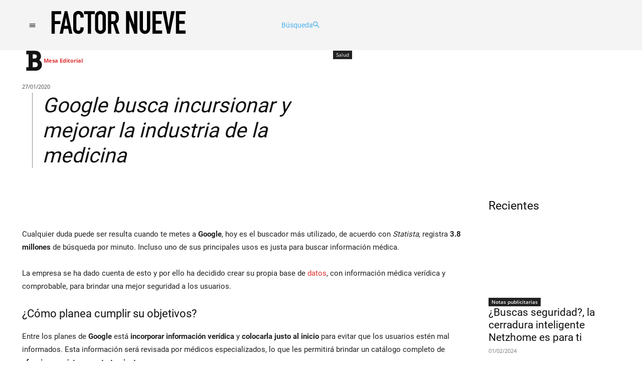

--- FILE ---
content_type: text/html; charset=UTF-8
request_url: https://www.factornueve.com/google-busca-incursionar-y-mejorar-la-industria-de-la-medicina/
body_size: 66669
content:
<!doctype html >
<html lang="en-US">
<head><meta charset="UTF-8" /><script>if(navigator.userAgent.match(/MSIE|Internet Explorer/i)||navigator.userAgent.match(/Trident\/7\..*?rv:11/i)){var href=document.location.href;if(!href.match(/[?&]nowprocket/)){if(href.indexOf("?")==-1){if(href.indexOf("#")==-1){document.location.href=href+"?nowprocket=1"}else{document.location.href=href.replace("#","?nowprocket=1#")}}else{if(href.indexOf("#")==-1){document.location.href=href+"&nowprocket=1"}else{document.location.href=href.replace("#","&nowprocket=1#")}}}}</script><script>class RocketLazyLoadScripts{constructor(){this.v="1.2.4",this.triggerEvents=["keydown","mousedown","mousemove","touchmove","touchstart","touchend","wheel"],this.userEventHandler=this._triggerListener.bind(this),this.touchStartHandler=this._onTouchStart.bind(this),this.touchMoveHandler=this._onTouchMove.bind(this),this.touchEndHandler=this._onTouchEnd.bind(this),this.clickHandler=this._onClick.bind(this),this.interceptedClicks=[],window.addEventListener("pageshow",t=>{this.persisted=t.persisted}),window.addEventListener("DOMContentLoaded",()=>{this._preconnect3rdParties()}),this.delayedScripts={normal:[],async:[],defer:[]},this.trash=[],this.allJQueries=[]}_addUserInteractionListener(t){if(document.hidden){t._triggerListener();return}this.triggerEvents.forEach(e=>window.addEventListener(e,t.userEventHandler,{passive:!0})),window.addEventListener("touchstart",t.touchStartHandler,{passive:!0}),window.addEventListener("mousedown",t.touchStartHandler),document.addEventListener("visibilitychange",t.userEventHandler)}_removeUserInteractionListener(){this.triggerEvents.forEach(t=>window.removeEventListener(t,this.userEventHandler,{passive:!0})),document.removeEventListener("visibilitychange",this.userEventHandler)}_onTouchStart(t){"HTML"!==t.target.tagName&&(window.addEventListener("touchend",this.touchEndHandler),window.addEventListener("mouseup",this.touchEndHandler),window.addEventListener("touchmove",this.touchMoveHandler,{passive:!0}),window.addEventListener("mousemove",this.touchMoveHandler),t.target.addEventListener("click",this.clickHandler),this._renameDOMAttribute(t.target,"onclick","rocket-onclick"),this._pendingClickStarted())}_onTouchMove(t){window.removeEventListener("touchend",this.touchEndHandler),window.removeEventListener("mouseup",this.touchEndHandler),window.removeEventListener("touchmove",this.touchMoveHandler,{passive:!0}),window.removeEventListener("mousemove",this.touchMoveHandler),t.target.removeEventListener("click",this.clickHandler),this._renameDOMAttribute(t.target,"rocket-onclick","onclick"),this._pendingClickFinished()}_onTouchEnd(){window.removeEventListener("touchend",this.touchEndHandler),window.removeEventListener("mouseup",this.touchEndHandler),window.removeEventListener("touchmove",this.touchMoveHandler,{passive:!0}),window.removeEventListener("mousemove",this.touchMoveHandler)}_onClick(t){t.target.removeEventListener("click",this.clickHandler),this._renameDOMAttribute(t.target,"rocket-onclick","onclick"),this.interceptedClicks.push(t),t.preventDefault(),t.stopPropagation(),t.stopImmediatePropagation(),this._pendingClickFinished()}_replayClicks(){window.removeEventListener("touchstart",this.touchStartHandler,{passive:!0}),window.removeEventListener("mousedown",this.touchStartHandler),this.interceptedClicks.forEach(t=>{t.target.dispatchEvent(new MouseEvent("click",{view:t.view,bubbles:!0,cancelable:!0}))})}_waitForPendingClicks(){return new Promise(t=>{this._isClickPending?this._pendingClickFinished=t:t()})}_pendingClickStarted(){this._isClickPending=!0}_pendingClickFinished(){this._isClickPending=!1}_renameDOMAttribute(t,e,r){t.hasAttribute&&t.hasAttribute(e)&&(event.target.setAttribute(r,event.target.getAttribute(e)),event.target.removeAttribute(e))}_triggerListener(){this._removeUserInteractionListener(this),"loading"===document.readyState?document.addEventListener("DOMContentLoaded",this._loadEverythingNow.bind(this)):this._loadEverythingNow()}_preconnect3rdParties(){let t=[];document.querySelectorAll("script[type=rocketlazyloadscript][data-rocket-src]").forEach(e=>{let r=e.getAttribute("data-rocket-src");if(r&&0!==r.indexOf("data:")){0===r.indexOf("//")&&(r=location.protocol+r);try{let i=new URL(r).origin;i!==location.origin&&t.push({src:i,crossOrigin:e.crossOrigin||"module"===e.getAttribute("data-rocket-type")})}catch(n){}}}),t=[...new Map(t.map(t=>[JSON.stringify(t),t])).values()],this._batchInjectResourceHints(t,"preconnect")}async _loadEverythingNow(){this.lastBreath=Date.now(),this._delayEventListeners(),this._delayJQueryReady(this),this._handleDocumentWrite(),this._registerAllDelayedScripts(),this._preloadAllScripts(),await this._loadScriptsFromList(this.delayedScripts.normal),await this._loadScriptsFromList(this.delayedScripts.defer),await this._loadScriptsFromList(this.delayedScripts.async);try{await this._triggerDOMContentLoaded(),await this._pendingWebpackRequests(this),await this._triggerWindowLoad()}catch(t){console.error(t)}window.dispatchEvent(new Event("rocket-allScriptsLoaded")),this._waitForPendingClicks().then(()=>{this._replayClicks()}),this._emptyTrash()}_registerAllDelayedScripts(){document.querySelectorAll("script[type=rocketlazyloadscript]").forEach(t=>{t.hasAttribute("data-rocket-src")?t.hasAttribute("async")&&!1!==t.async?this.delayedScripts.async.push(t):t.hasAttribute("defer")&&!1!==t.defer||"module"===t.getAttribute("data-rocket-type")?this.delayedScripts.defer.push(t):this.delayedScripts.normal.push(t):this.delayedScripts.normal.push(t)})}async _transformScript(t){if(await this._littleBreath(),!0===t.noModule&&"noModule"in HTMLScriptElement.prototype){t.setAttribute("data-rocket-status","skipped");return}return new Promise(navigator.userAgent.indexOf("Firefox/")>0||""===navigator.vendor?e=>{let r=document.createElement("script");[...t.attributes].forEach(t=>{let e=t.nodeName;"type"!==e&&("data-rocket-type"===e&&(e="type"),"data-rocket-src"===e&&(e="src"),r.setAttribute(e,t.nodeValue))}),t.text&&(r.text=t.text),r.hasAttribute("src")?(r.addEventListener("load",e),r.addEventListener("error",e)):(r.text=t.text,e());try{t.parentNode.replaceChild(r,t)}catch(i){e()}}:e=>{function r(){t.setAttribute("data-rocket-status","failed"),e()}try{let i=t.getAttribute("data-rocket-type"),n=t.getAttribute("data-rocket-src");i?(t.type=i,t.removeAttribute("data-rocket-type")):t.removeAttribute("type"),t.addEventListener("load",function r(){t.setAttribute("data-rocket-status","executed"),e()}),t.addEventListener("error",r),n?(t.removeAttribute("data-rocket-src"),t.src=n):t.src="data:text/javascript;base64,"+window.btoa(unescape(encodeURIComponent(t.text)))}catch(s){r()}})}async _loadScriptsFromList(t){let e=t.shift();return e&&e.isConnected?(await this._transformScript(e),this._loadScriptsFromList(t)):Promise.resolve()}_preloadAllScripts(){this._batchInjectResourceHints([...this.delayedScripts.normal,...this.delayedScripts.defer,...this.delayedScripts.async],"preload")}_batchInjectResourceHints(t,e){var r=document.createDocumentFragment();t.forEach(t=>{let i=t.getAttribute&&t.getAttribute("data-rocket-src")||t.src;if(i){let n=document.createElement("link");n.href=i,n.rel=e,"preconnect"!==e&&(n.as="script"),t.getAttribute&&"module"===t.getAttribute("data-rocket-type")&&(n.crossOrigin=!0),t.crossOrigin&&(n.crossOrigin=t.crossOrigin),t.integrity&&(n.integrity=t.integrity),r.appendChild(n),this.trash.push(n)}}),document.head.appendChild(r)}_delayEventListeners(){let t={};function e(e,r){!function e(r){!t[r]&&(t[r]={originalFunctions:{add:r.addEventListener,remove:r.removeEventListener},eventsToRewrite:[]},r.addEventListener=function(){arguments[0]=i(arguments[0]),t[r].originalFunctions.add.apply(r,arguments)},r.removeEventListener=function(){arguments[0]=i(arguments[0]),t[r].originalFunctions.remove.apply(r,arguments)});function i(e){return t[r].eventsToRewrite.indexOf(e)>=0?"rocket-"+e:e}}(e),t[e].eventsToRewrite.push(r)}function r(t,e){let r=t[e];Object.defineProperty(t,e,{get:()=>r||function(){},set(i){t["rocket"+e]=r=i}})}e(document,"DOMContentLoaded"),e(window,"DOMContentLoaded"),e(window,"load"),e(window,"pageshow"),e(document,"readystatechange"),r(document,"onreadystatechange"),r(window,"onload"),r(window,"onpageshow")}_delayJQueryReady(t){let e;function r(t){return t.split(" ").map(t=>"load"===t||0===t.indexOf("load.")?"rocket-jquery-load":t).join(" ")}function i(i){if(i&&i.fn&&!t.allJQueries.includes(i)){i.fn.ready=i.fn.init.prototype.ready=function(e){return t.domReadyFired?e.bind(document)(i):document.addEventListener("rocket-DOMContentLoaded",()=>e.bind(document)(i)),i([])};let n=i.fn.on;i.fn.on=i.fn.init.prototype.on=function(){return this[0]===window&&("string"==typeof arguments[0]||arguments[0]instanceof String?arguments[0]=r(arguments[0]):"object"==typeof arguments[0]&&Object.keys(arguments[0]).forEach(t=>{let e=arguments[0][t];delete arguments[0][t],arguments[0][r(t)]=e})),n.apply(this,arguments),this},t.allJQueries.push(i)}e=i}i(window.jQuery),Object.defineProperty(window,"jQuery",{get:()=>e,set(t){i(t)}})}async _pendingWebpackRequests(t){let e=document.querySelector("script[data-webpack]");async function r(){return new Promise(t=>{e.addEventListener("load",t),e.addEventListener("error",t)})}e&&(await r(),await t._requestAnimFrame(),await t._pendingWebpackRequests(t))}async _triggerDOMContentLoaded(){this.domReadyFired=!0,await this._littleBreath(),document.dispatchEvent(new Event("rocket-DOMContentLoaded")),await this._littleBreath(),window.dispatchEvent(new Event("rocket-DOMContentLoaded")),await this._littleBreath(),document.dispatchEvent(new Event("rocket-readystatechange")),await this._littleBreath(),document.rocketonreadystatechange&&document.rocketonreadystatechange()}async _triggerWindowLoad(){await this._littleBreath(),window.dispatchEvent(new Event("rocket-load")),await this._littleBreath(),window.rocketonload&&window.rocketonload(),await this._littleBreath(),this.allJQueries.forEach(t=>t(window).trigger("rocket-jquery-load")),await this._littleBreath();let t=new Event("rocket-pageshow");t.persisted=this.persisted,window.dispatchEvent(t),await this._littleBreath(),window.rocketonpageshow&&window.rocketonpageshow({persisted:this.persisted})}_handleDocumentWrite(){let t=new Map;document.write=document.writeln=function(e){let r=document.currentScript;r||console.error("WPRocket unable to document.write this: "+e);let i=document.createRange(),n=r.parentElement,s=t.get(r);void 0===s&&(s=r.nextSibling,t.set(r,s));let a=document.createDocumentFragment();i.setStart(a,0),a.appendChild(i.createContextualFragment(e)),n.insertBefore(a,s)}}async _littleBreath(){Date.now()-this.lastBreath>45&&(await this._requestAnimFrame(),this.lastBreath=Date.now())}async _requestAnimFrame(){return document.hidden?new Promise(t=>setTimeout(t)):new Promise(t=>requestAnimationFrame(t))}_emptyTrash(){this.trash.forEach(t=>t.remove())}static run(){let t=new RocketLazyLoadScripts;t._addUserInteractionListener(t)}}RocketLazyLoadScripts.run();</script>
    
    <title>Google busca incursionar y mejorar la industria de la medicina</title><link rel="preload" as="font" href="https://fonts.gstatic.com/s/bigshotone/v29/u-470qukhRkkO6BD_7cM_jxpWwM.woff2" crossorigin><link rel="preload" as="font" href="https://fonts.gstatic.com/s/kanit/v15/nKKU-Go6G5tXcr4-ORWpVaF5NQ.woff2" crossorigin><link rel="preload" as="font" href="https://fonts.gstatic.com/s/kanit/v15/nKKU-Go6G5tXcr4-ORWnVaE.woff2" crossorigin><link rel="preload" as="font" href="https://fonts.gstatic.com/s/kanit/v15/nKKZ-Go6G5tXcraVGwA.woff2" crossorigin><link rel="preload" as="font" href="https://fonts.gstatic.com/s/kanit/v15/nKKU-Go6G5tXcr5mOBWnVaE.woff2" crossorigin><link rel="preload" as="font" href="https://fonts.gstatic.com/s/kanit/v15/nKKU-Go6G5tXcr5KPxWnVaE.woff2" crossorigin><link rel="preload" as="font" href="https://fonts.gstatic.com/s/kanit/v15/nKKU-Go6G5tXcr4uPhWnVaE.woff2" crossorigin><link rel="preload" as="font" href="https://fonts.gstatic.com/s/opensans/v35/memvYaGs126MiZpBA-UvWbX2vVnXBbObj2OVTS-muw.woff2" crossorigin><link rel="preload" as="font" href="https://fonts.gstatic.com/s/roboto/v30/KFOmCnqEu92Fr1Mu4mxK.woff2" crossorigin><link rel="preload" as="font" href="https://fonts.gstatic.com/s/roboto/v30/KFOlCnqEu92Fr1MmWUlfBBc4.woff2" crossorigin><link rel="preload" as="font" href="https://www.factornueve.com/wp-content/themes/Newspaper/images/icons/newspaper.woff?221" crossorigin><style id="wpr-usedcss">img.emoji{display:inline!important;border:none!important;box-shadow:none!important;height:1em!important;width:1em!important;margin:0 .07em!important;vertical-align:-.1em!important;background:0 0!important;padding:0!important}:root{--iwp-color-blue:#0F3B7A;--iwp-color-dark-blue:#0B2752;--iwp-color-blue-hover:rgba(15, 59, 122, .5);--iwp-color-red:#ff5b5b;--iwp-color-green:#89da3e;--iwp-color-green-hover:rgba(137, 218, 62, .5);--iwp-color-white:#ffffff;--iwp-color-light-grey:rgba(166, 168, 168, .67);--iwp-color-grey:#A6A8A8;--iwp-color-red-grey:#f9fafd;--iwp-color-dark-grey:#6D6F6F;--iwp-background-color:#ececec;--iwp-font-family-regular:'RubikRegular',-apple-system,BlinkMacSystemFont,"Helvetica Neue",Helvetica,sans-serif;--iwp-font-family-bold:'RubikMedium',-apple-system,BlinkMacSystemFont,"Helvetica Neue",Helvetica,sans-serif;--iwp-font-size-giant:3rem;--iwp-font-size-huge:2.2rem;--iwp-font-size-big:1.5rem;--iwp-font-size-high:1.3rem;--iwp-font-size-medium:1.1rem;--iwp-font-size-normal:1rem;--iwp-font-size-small:0.9rem;--iwp-font-size-little-small:0.8rem}.clearfix:after,.clearfix:before{display:table;content:'';line-height:0}.tdm-title{font-size:36px;line-height:47px;font-weight:400;margin-top:10px;margin-bottom:26px;color:#111;-webkit-transition:.2s;-moz-transition:.2s;-o-transition:.2s;transition:all .2s ease}@media(max-width:767px){.tdm-title{font-size:35px;line-height:39px}}.tds-title .tdm-title{display:inline-block}.tdm-title-sm{margin-bottom:7px;font-size:23px;line-height:33px;font-weight:500}.tdm-descr{font-family:'open sans','open sans regular',sans-serif;font-size:16px;line-height:28px;color:#666;margin-bottom:30px}@media(max-width:1018px){.tdm-descr{font-size:15px;line-height:24px}}@media(min-width:768px) and (max-width:1018px){.tdm-descr{margin-bottom:25px}}.tdm-btn{display:inline-block;font-family:roboto,sans-serif;text-align:center;position:relative;pointer-events:auto!important}.tdm-btn .tdm-btn-text{pointer-events:none!important;vertical-align:middle;-webkit-transition:.3s;-moz-transition:.3s;-o-transition:.3s;transition:all .3s}.tdm-btn .tdm-btn-icon{pointer-events:none;vertical-align:middle;line-height:1;-webkit-transition:.3s;-moz-transition:.3s;-o-transition:.3s;transition:all .3s}.tdm-btn .tdm-btn-icon:first-child{margin-right:14px}.tdm-btn .tdm-btn-icon:last-child{margin-left:14px}.tdm-btn .tdm-btn-icon-svg{display:inline-flex;align-items:center;justify-content:center}.tdm-btn .tdm-btn-icon-svg svg{height:auto;-webkit-transition:.3s;-moz-transition:.3s;-o-transition:.3s;transition:all .3s}.ie10 .tdm-btn .tdm-btn-text,.ie10 .tdm-btn i,.ie11 .tdm-btn .tdm-btn-text,.ie11 .tdm-btn i,.ie9 .tdm-btn .tdm-btn-text,.ie9 .tdm-btn i{background:0 0}.ie10 div .tdm-title,.ie11 div .tdm-title,.ie9 div .tdm-title{background:0 0}.tdm-btn-sm{font-size:13px;line-height:29px;height:31px;padding:0 16px}.tdm-btn-sm svg{width:13px}.tds-button5{min-width:0;height:auto;padding:0;line-height:initial!important;-webkit-transition:.3s;-moz-transition:.3s;-o-transition:.3s;transition:all .3s ease;text-align:left}.tds-button5 .tdm-btn-text,.tds-button5 i{color:#000}.tds-button5 svg,.tds-button5 svg *{fill:#000}.tds-button5:hover .tdm-btn-text,.tds-button5:hover i{color:#4db2ec}.tds-button5:hover svg,.tds-button5:hover svg *{fill:#4db2ec}.td-scroll-in-view .tds-button5 .tdm-btn-text,.td-scroll-in-view .tds-button5 i{color:#4db2ec}.td-scroll-in-view .tds-button5 svg,.td-scroll-in-view .tds-button5 svg *{fill:#4db2ec}.tdm-inline-block{display:inline-block}.tdm-content-horiz-center{text-align:center!important;margin-right:auto;margin-left:auto}[data-mfp-src]{cursor:pointer}@font-face{font-family:'Bigshot One';font-style:normal;font-weight:400;font-display:swap;src:url(https://fonts.gstatic.com/s/bigshotone/v29/u-470qukhRkkO6BD_7cM_jxpWwM.woff2) format('woff2');unicode-range:U+0000-00FF,U+0131,U+0152-0153,U+02BB-02BC,U+02C6,U+02DA,U+02DC,U+0304,U+0308,U+0329,U+2000-206F,U+2074,U+20AC,U+2122,U+2191,U+2193,U+2212,U+2215,U+FEFF,U+FFFD}@font-face{font-family:Kanit;font-style:normal;font-weight:300;font-display:swap;src:url(https://fonts.gstatic.com/s/kanit/v15/nKKU-Go6G5tXcr4-ORWpVaF5NQ.woff2) format('woff2');unicode-range:U+0100-02AF,U+0304,U+0308,U+0329,U+1E00-1E9F,U+1EF2-1EFF,U+2020,U+20A0-20AB,U+20AD-20CF,U+2113,U+2C60-2C7F,U+A720-A7FF}@font-face{font-family:Kanit;font-style:normal;font-weight:300;font-display:swap;src:url(https://fonts.gstatic.com/s/kanit/v15/nKKU-Go6G5tXcr4-ORWnVaE.woff2) format('woff2');unicode-range:U+0000-00FF,U+0131,U+0152-0153,U+02BB-02BC,U+02C6,U+02DA,U+02DC,U+0304,U+0308,U+0329,U+2000-206F,U+2074,U+20AC,U+2122,U+2191,U+2193,U+2212,U+2215,U+FEFF,U+FFFD}@font-face{font-family:Kanit;font-style:normal;font-weight:400;font-display:swap;src:url(https://fonts.gstatic.com/s/kanit/v15/nKKZ-Go6G5tXcraVGwA.woff2) format('woff2');unicode-range:U+0000-00FF,U+0131,U+0152-0153,U+02BB-02BC,U+02C6,U+02DA,U+02DC,U+0304,U+0308,U+0329,U+2000-206F,U+2074,U+20AC,U+2122,U+2191,U+2193,U+2212,U+2215,U+FEFF,U+FFFD}@font-face{font-family:Kanit;font-style:normal;font-weight:500;font-display:swap;src:url(https://fonts.gstatic.com/s/kanit/v15/nKKU-Go6G5tXcr5mOBWnVaE.woff2) format('woff2');unicode-range:U+0000-00FF,U+0131,U+0152-0153,U+02BB-02BC,U+02C6,U+02DA,U+02DC,U+0304,U+0308,U+0329,U+2000-206F,U+2074,U+20AC,U+2122,U+2191,U+2193,U+2212,U+2215,U+FEFF,U+FFFD}@font-face{font-family:Kanit;font-style:normal;font-weight:600;font-display:swap;src:url(https://fonts.gstatic.com/s/kanit/v15/nKKU-Go6G5tXcr5KPxWnVaE.woff2) format('woff2');unicode-range:U+0000-00FF,U+0131,U+0152-0153,U+02BB-02BC,U+02C6,U+02DA,U+02DC,U+0304,U+0308,U+0329,U+2000-206F,U+2074,U+20AC,U+2122,U+2191,U+2193,U+2212,U+2215,U+FEFF,U+FFFD}@font-face{font-family:Kanit;font-style:normal;font-weight:700;font-display:swap;src:url(https://fonts.gstatic.com/s/kanit/v15/nKKU-Go6G5tXcr4uPhWnVaE.woff2) format('woff2');unicode-range:U+0000-00FF,U+0131,U+0152-0153,U+02BB-02BC,U+02C6,U+02DA,U+02DC,U+0304,U+0308,U+0329,U+2000-206F,U+2074,U+20AC,U+2122,U+2191,U+2193,U+2212,U+2215,U+FEFF,U+FFFD}@font-face{font-family:'Open Sans';font-style:normal;font-weight:400;font-stretch:100%;font-display:swap;src:url(https://fonts.gstatic.com/s/opensans/v35/memvYaGs126MiZpBA-UvWbX2vVnXBbObj2OVTS-muw.woff2) format('woff2');unicode-range:U+0000-00FF,U+0131,U+0152-0153,U+02BB-02BC,U+02C6,U+02DA,U+02DC,U+0304,U+0308,U+0329,U+2000-206F,U+2074,U+20AC,U+2122,U+2191,U+2193,U+2212,U+2215,U+FEFF,U+FFFD}@font-face{font-family:'Open Sans';font-style:normal;font-weight:600;font-stretch:100%;font-display:swap;src:url(https://fonts.gstatic.com/s/opensans/v35/memvYaGs126MiZpBA-UvWbX2vVnXBbObj2OVTS-muw.woff2) format('woff2');unicode-range:U+0000-00FF,U+0131,U+0152-0153,U+02BB-02BC,U+02C6,U+02DA,U+02DC,U+0304,U+0308,U+0329,U+2000-206F,U+2074,U+20AC,U+2122,U+2191,U+2193,U+2212,U+2215,U+FEFF,U+FFFD}@font-face{font-family:'Open Sans';font-style:normal;font-weight:700;font-stretch:100%;font-display:swap;src:url(https://fonts.gstatic.com/s/opensans/v35/memvYaGs126MiZpBA-UvWbX2vVnXBbObj2OVTS-muw.woff2) format('woff2');unicode-range:U+0000-00FF,U+0131,U+0152-0153,U+02BB-02BC,U+02C6,U+02DA,U+02DC,U+0304,U+0308,U+0329,U+2000-206F,U+2074,U+20AC,U+2122,U+2191,U+2193,U+2212,U+2215,U+FEFF,U+FFFD}@font-face{font-family:Roboto;font-style:normal;font-weight:400;font-display:swap;src:url(https://fonts.gstatic.com/s/roboto/v30/KFOmCnqEu92Fr1Mu4mxK.woff2) format('woff2');unicode-range:U+0000-00FF,U+0131,U+0152-0153,U+02BB-02BC,U+02C6,U+02DA,U+02DC,U+0304,U+0308,U+0329,U+2000-206F,U+2074,U+20AC,U+2122,U+2191,U+2193,U+2212,U+2215,U+FEFF,U+FFFD}@font-face{font-family:Roboto;font-style:normal;font-weight:700;font-display:swap;src:url(https://fonts.gstatic.com/s/roboto/v30/KFOlCnqEu92Fr1MmWUlfBBc4.woff2) format('woff2');unicode-range:U+0000-00FF,U+0131,U+0152-0153,U+02BB-02BC,U+02C6,U+02DA,U+02DC,U+0304,U+0308,U+0329,U+2000-206F,U+2074,U+20AC,U+2122,U+2191,U+2193,U+2212,U+2215,U+FEFF,U+FFFD}body .tds-s-form .tds-s-fc-inner{position:relative;display:flex;flex-wrap:wrap;margin:0 -13px}body .tds-s-form .tds-s-fc-inner:not(:last-child){margin-bottom:28px}body .tds-s-form .tds-s-fc-inner:not(:last-child):after{content:'';display:block;margin:28px 13px 0;width:100%;height:1px;background-color:#efefef}.tds-s-notif-descr:not(:last-child){margin-bottom:6px}.tds-s-notif-success{background-color:rgba(38,98,28,.1);color:#26621c}.tds-s-notif-error{background-color:rgba(255,56,56,.12);color:#ff3838}@media(max-width:1018px){.tds-s-table-row{display:block}}.tds-s-table-col-label{width:35%;margin-right:10px;padding-right:10px;color:#555d66}.tds-s-table-body{font-size:.929em;line-height:1;font-weight:600;color:#1d2327}.tds-s-table-body .tds-s-table-row:not(:last-child){border-bottom:1px solid #ebebeb}.tds-s-table-body .tds-s-table-row.tds-s-table-row-active,.tds-s-table-body .tds-s-table-row:hover{background-color:#f8f8f8}.tds-s-table-col-expand{justify-content:flex-end;cursor:pointer}@media(min-width:1019px){.tds-s-table-col-label{display:none}.tds-s-table-col-expand{padding-right:10px}}@media(max-width:1018px){.tds-s-table-body{display:block}.tds-s-table-body .tds-s-table-row{padding:15px 10px}.tds-s-table-col-expand{justify-content:center}}.tds-s-table-col-expand .tds-s-table-col-label{width:auto;padding-right:0;font-size:.857em}.tds-s-table-row-info-expanded{border-bottom:none!important}html{font-family:sans-serif;-ms-text-size-adjust:100%;-webkit-text-size-adjust:100%}body{margin:0}article,figcaption,figure,section{display:block}audio,canvas,progress,video{display:block;vertical-align:baseline}audio:not([controls]){display:none;height:0}[hidden],template{display:none}a{background-color:transparent}a:active,a:hover{outline:0}b,strong{font-weight:700}small{font-size:80%}sub,sup{font-size:75%;line-height:0;position:relative;vertical-align:baseline}sup{top:-.5em}sub{bottom:-.25em}img{border:0}svg:not(:root){overflow:hidden}figure{margin:0}code{font-family:monospace,monospace;font-size:1em}button,input,optgroup,select,textarea{color:inherit;font:inherit;margin:0}button{overflow:visible}button,select{text-transform:none}button,html input[type=button],input[type=submit]{-webkit-appearance:button;cursor:pointer}button[disabled],html input[disabled]{cursor:default}button::-moz-focus-inner,input::-moz-focus-inner{border:0;padding:0}input{line-height:normal}input[type=checkbox],input[type=radio]{box-sizing:border-box;padding:0}input[type=number]::-webkit-inner-spin-button,input[type=number]::-webkit-outer-spin-button{height:auto}input[type=search]{-webkit-appearance:textfield;-moz-box-sizing:content-box;-webkit-box-sizing:content-box;box-sizing:content-box}input[type=search]::-webkit-search-cancel-button,input[type=search]::-webkit-search-decoration{-webkit-appearance:none}fieldset{border:1px solid silver;margin:0 2px;padding:.35em .625em .75em}legend{border:0;padding:0}textarea{overflow:auto}optgroup{font-weight:700}table{border-collapse:collapse;border-spacing:0}th{padding:0}*{-webkit-box-sizing:border-box;-moz-box-sizing:border-box;box-sizing:border-box}:after,:before{-webkit-box-sizing:border-box;-moz-box-sizing:border-box;box-sizing:border-box}img{max-width:100%;height:auto}.td-main-content-wrap{background-color:#fff}.td-page-meta{display:none}.tdc-row{width:1068px;margin-right:auto;margin-left:auto}.tdc-row:after,.tdc-row:before{display:table;content:'';line-height:0}.tdc-row:after{clear:both}.tdc-row[class*=stretch_row]>.td-pb-row>.td-element-style{width:100vw!important;left:50%!important;transform:translateX(-50%)!important}.td-md-is-ios .tdc-row[class*=stretch_row]>.td-pb-row>.td-element-style{width:calc(100vw + 1px)!important}@media(max-width:767px){.tdm-descr{margin-bottom:20px}.td-pb-row>.td-element-style{width:100vw!important;left:50%!important;transform:translateX(-50%)!important}.td-md-is-ios .td-pb-row>.td-element-style{width:calc(100vw + 1px)!important}}.vc_inner.absolute_inner_full{width:100%!important}.tdc-row.stretch_row_1200{width:auto!important;max-width:1240px}@media(min-width:1141px){.tdc-row.stretch_row_1200{padding-left:24px;padding-right:24px}}@media(min-width:1019px) and (max-width:1140px){.tdc-row.stretch_row_1200{padding-left:20px;padding-right:20px}}@media(max-width:767px){.tdc-row.td-stretch-content{padding-left:20px;padding-right:20px}}.td-pb-row{margin-right:-24px;margin-left:-24px;position:relative}.td-pb-row:after,.td-pb-row:before{display:table;content:''}.td-pb-row:after{clear:both}.td-pb-row [class*=td-pb-span]{display:block;min-height:1px;float:left;padding-right:24px;padding-left:24px;position:relative}@media(min-width:1019px) and (max-width:1140px){.td-pb-row [class*=td-pb-span]{padding-right:20px;padding-left:20px}}@media(min-width:768px) and (max-width:1018px){.tdc-row.stretch_row_1200>.td-pb-row{margin-right:0;margin-left:0}.td-pb-row [class*=td-pb-span]{padding-right:14px;padding-left:14px}}@media(max-width:767px){.td-pb-row [class*=td-pb-span]{padding-right:0;padding-left:0;float:none;width:100%}}.td-ss-main-sidebar,.td-ss-row .td-pb-span4 .wpb_wrapper{-webkit-backface-visibility:hidden;-webkit-perspective:1000}.td-pb-span3{width:25%}.td-pb-span4{width:33.33333333%}.td-pb-span5{width:41.66666667%}.td-pb-span6{width:50%}.td-pb-span7{width:58.33333333%}.td-pb-span8{width:66.66666667%}.td-pb-span9{width:75%}.td-pb-span12{width:100%}.wpb_row{margin-bottom:0}.vc_row .vc_column-inner{padding-left:0;padding-right:0}.td-block-row{margin-left:-24px;margin-right:-24px}.td-block-row:after,.td-block-row:before{display:table;content:''}.td-block-row:after{clear:both}.td-block-row [class*=td-block-span]{display:block;min-height:1px;float:left;padding-right:24px;padding-left:24px}.td-block-span12{width:100%}@media(min-width:1019px) and (max-width:1140px){.td-block-row [class*=td-block-span]{padding-right:20px;padding-left:20px}.tdc-row{width:980px}.td-block-row,.td-pb-row{margin-right:-20px;margin-left:-20px}}@media(min-width:768px) and (max-width:1018px){.td-block-row [class*=td-block-span]{padding-right:14px;padding-left:14px}.tdc-row{width:740px}.td-block-row,.td-pb-row{margin-right:-14px;margin-left:-14px}}.td-header-wrap{position:relative;z-index:2000}@media(max-width:767px){.td-block-row [class*=td-block-span]{padding-right:0;padding-left:0;float:none;width:100%}.tdc-row{width:100%;padding-left:20px;padding-right:20px}.td-block-row,.td-pb-row{width:100%;margin-left:0;margin-right:0}#td-header-search-button{display:none}}@media(min-width:768px){.td-drop-down-search .td-search-form{margin:20px}}.td-header-wrap .td-drop-down-search{position:absolute;top:100%;right:0;visibility:hidden;opacity:0;-webkit-transition:.4s;transition:all .4s ease;transform:translate3d(0,20px,0);-webkit-transform:translate3d(0,20px,0);background-color:#fff;-webkit-box-shadow:0 2px 6px rgba(0,0,0,.2);box-shadow:0 2px 6px rgba(0,0,0,.2);border-top:0;width:342px;pointer-events:none}.td-header-wrap .td-drop-down-search.td-drop-down-search-open{visibility:visible;opacity:1;transform:translate3d(0,0,0);-webkit-transform:translate3d(0,0,0);pointer-events:auto}.td-header-wrap .td-drop-down-search .btn{position:absolute;height:32px;min-width:67px;line-height:17px;padding:7px 15px 8px;text-shadow:none;vertical-align:top;right:20px;margin:0!important;-webkit-transition:background-color .4s;transition:background-color .4s}.td-header-wrap .td-drop-down-search .btn:hover{background-color:#4db2ec}.td-header-wrap .td-drop-down-search:before{position:absolute;top:-9px;right:19px;display:block;content:'';width:0;height:0;border-style:solid;border-width:0 5.5px 6px;border-color:transparent transparent #4db2ec}.td-header-wrap .td-drop-down-search:after{position:absolute;top:-3px;display:block;content:'';right:0;left:0;margin:0 auto;width:100%;height:3px;background-color:#4db2ec}.td-header-wrap #td-header-search{width:235px;height:32px;margin:0;border-right:0;line-height:17px;border-color:#eaeaea!important}.td-header-wrap .td-post-category{z-index:2;position:relative}.td-header-menu-wrap-full{z-index:9998;position:relative}@media(max-width:767px){.td-header-wrap #td-header-search{width:91%;font-size:16px}.td-header-wrap .td-header-menu-wrap,.td-header-wrap .td-header-menu-wrap-full{background-color:#222!important;height:54px!important}.sf-menu{display:none}}.td-header-wrap .td-header-menu-wrap-full{background-color:#fff}.sf-menu,.sf-menu li,.sf-menu ul{margin:0;list-style:none}.sf-menu ul{position:absolute;top:-999em;width:10em}.sf-menu ul li{width:100%}.sf-menu li:hover{visibility:inherit}.sf-menu li{float:left;position:relative}.sf-menu li.sfHover ul,.sf-menu li:hover ul{left:0;top:auto;z-index:99}ul.sf-menu li.sfHover li ul,ul.sf-menu li:hover li ul{top:-999em}ul.sf-menu li li.sfHover ul,ul.sf-menu li li:hover ul{left:10em;top:0!important}ul.sf-menu li li.sfHover li ul,ul.sf-menu li li:hover li ul{top:-999em}.sf-menu>.current-menu-item{z-index:0}.sf-menu>li>a{padding:0 14px;line-height:48px;font-size:14px;color:#000;font-weight:700;text-transform:uppercase;-webkit-backface-visibility:hidden}.sf-menu>.current-menu-item>a,.sf-menu>.sfHover,.sf-menu>.sfHover>a,.sf-menu>li>a:hover{z-index:999}.sf-menu>.current-menu-item>a,.sf-menu>.sfHover>a,.sf-menu>li>a:hover{background-color:transparent}.td-affix .sf-menu>.current-menu-item>a,.td-affix .sf-menu>.sfHover>a,.td-affix .sf-menu>li>a:hover{background-color:transparent}.sf-menu>li>a:after{background-color:transparent;content:'';width:0;height:3px;position:absolute;bottom:0;left:0;right:0;margin:0 auto;-webkit-transform:translate3d(0,0,0);transform:translate3d(0,0,0);-webkit-transition:width .2s;transition:width .2s ease}.sf-menu>.current-menu-item>a:after,.sf-menu>.sfHover>a:after,.sf-menu>li:hover>a:after{background-color:#4db2ec;width:100%}#td-header-menu{display:inline-block;vertical-align:top}.sf-menu ul{background-color:#fff}.sf-menu ul .td-icon-menu-down{float:right;top:0;font-size:7px}.sf-menu ul .current-menu-item>a,.sf-menu ul .sfHover>a{color:#4db2ec}.sf-menu a:active,.sf-menu a:focus,.sf-menu a:hover,.sf-menu li.sfHover,.sf-menu li:hover{outline:0}.sf-menu .td-icon-menu-down{position:absolute;top:50%;margin-top:-5px;padding-left:7px;font-size:9px}.sf-menu .sub-menu{-webkit-backface-visibility:hidden}.sf-menu .sub-menu .td-icon-menu-down{position:absolute;top:50%;right:19px;margin-top:-9px;line-height:19px}.sf-menu a.sf-with-ul{padding-right:31px;min-width:1px}@media(min-width:768px) and (max-width:1018px){.sf-menu>li>a{padding:0 9px;font-size:11px}.sf-menu .td-icon-menu-down{padding-left:6px}.sf-menu a.sf-with-ul{padding-right:22px}}a.sf-with-ul i.td-icon-menu-down:before{content:'\e808'}ul.sf-js-enabled>li>a>i.td-icon-menu-down:before{content:'\e806'!important}#td-outer-wrap{overflow:hidden}#td-top-mobile-toggle{display:none}#td-top-mobile-toggle a{display:inline-block}#td-top-mobile-toggle i{font-size:27px;width:64px;line-height:54px;height:54px;display:inline-block;padding-top:1px;color:#fff}.admin-bar #td-mobile-nav{padding-top:32px}@media(max-width:767px){#td-outer-wrap{margin:auto;width:100%;-webkit-transition:transform .7s;transition:transform .7s ease;-webkit-transform-origin:50% 200px 0;transform-origin:50% 200px 0}#td-top-mobile-toggle{display:inline-block;position:relative}.admin-bar #td-mobile-nav{padding-top:46px}}.td-menu-background{background-repeat:no-repeat;background-size:cover;background-position:center top;position:fixed;top:0;display:block;width:100%;height:113%;z-index:9999;visibility:hidden;transform:translate3d(-100%,0,0);-webkit-transform:translate3d(-100%,0,0)}.td-menu-background:before{content:'';width:100%;height:100%;position:absolute;top:0;left:0;opacity:.98;background:#313b45;background:-webkit-gradient(left top,left bottom,color-stop(0,#313b45),color-stop(100%,#3393b8));background:linear-gradient(to bottom,#313b45 0,#3393b8 100%)}#td-mobile-nav{padding:0;position:fixed;width:100%;height:calc(100% + 1px);top:0;z-index:9999;visibility:hidden;transform:translate3d(-99%,0,0);-webkit-transform:translate3d(-99%,0,0);left:-1%;font-family:-apple-system,".sfnstext-regular",'san francisco',roboto,'segoe ui','helvetica neue','lucida grande',sans-serif}#td-mobile-nav .td_display_err{text-align:center;color:#fff;border:none;-webkit-box-shadow:0 0 8px rgba(0,0,0,.16);box-shadow:0 0 8px rgba(0,0,0,.16);margin:-9px -30px 24px;font-size:14px;border-radius:0;padding:12px;position:relative;background-color:rgba(255,255,255,.06);display:none}#td-mobile-nav input:invalid{box-shadow:none!important}.td-js-loaded #td-mobile-nav,.td-js-loaded .td-menu-background{visibility:visible!important;-webkit-transition:transform .5s cubic-bezier(.79,.14,.15,.86);transition:transform .5s cubic-bezier(.79,.14,.15,.86)}#td-mobile-nav{height:1px;overflow:hidden}#td-mobile-nav .td-menu-socials{padding:0 65px 0 20px;overflow:hidden;height:60px}#td-mobile-nav .td-social-icon-wrap{margin:20px 5px 0 0;display:inline-block}#td-mobile-nav .td-social-icon-wrap i{border:none;background-color:transparent;font-size:14px;width:40px;height:40px;line-height:38px;color:#fff;vertical-align:middle}#td-mobile-nav .td-social-icon-wrap .td-icon-instagram{font-size:16px}.td-mobile-close{position:absolute;right:1px;top:0;z-index:1000}.td-mobile-close .td-icon-close-mobile{height:70px;width:70px;line-height:70px;font-size:21px;color:#fff;top:4px;position:relative}.td-mobile-content{padding:20px 20px 0}.td-mobile-container{padding-bottom:20px;position:relative}.td-mobile-content ul{list-style:none;margin:0;padding:0}.td-mobile-content li{float:none;margin-left:0;-webkit-touch-callout:none;-webkit-user-select:none;user-select:none}.td-mobile-content li a{display:block;line-height:21px;font-size:21px;color:#fff;margin-left:0;padding:12px 30px 12px 12px;font-weight:700}.td-mobile-content .td-sub-menu-open>a i{transform:rotate(0);-webkit-transform:rotate(0)}.td-mobile-content .td-sub-menu-open>ul{display:block;max-height:2000px;opacity:.9}.td-mobile-content .sub-menu{max-height:0;overflow:hidden;opacity:0;-webkit-transition:max-height .5s cubic-bezier(.77,0,.175,1),opacity .5s cubic-bezier(.77,0,.175,1);transition:max-height .5s cubic-bezier(.77,0,.175,1),opacity .5s cubic-bezier(.77,0,.175,1)}.td-mobile-content .sub-menu a{padding:9px 26px 9px 36px!important;line-height:19px;font-size:16px;font-weight:400}.td-mobile-content .sub-menu .sub-menu a{padding-left:55px!important}.td-mobile-content .sub-menu .sub-menu .sub-menu a{padding-left:74px!important}.td-mobile-content .current-menu-item>a{color:#73c7e3}.td-mobile-content .menu-item-has-children a{width:100%;z-index:1}.td-mobile-content .td-link-element-after{position:relative}.td-menu-mob-open-menu #td-outer-wrap{position:fixed;transform:scale3d(.9,.9,.9);-webkit-transform:scale3d(.9,.9,.9);-webkit-box-shadow:0 0 46px #000;box-shadow:0 0 46px #000}.td-menu-mob-open-menu #td-mobile-nav{height:calc(100% + 1px);overflow:auto;transform:translate3d(0,0,0);-webkit-transform:translate3d(0,0,0);left:0}.td-menu-mob-open-menu #td-mobile-nav label{-webkit-transition:.2s;transition:all .2s ease}.td-menu-mob-open-menu #td-mobile-nav .td-login-animation{-webkit-transition:.5s .5s;transition:all .5s ease .5s}.td-menu-mob-open-menu .td-menu-background{transform:translate3d(0,0,0);-webkit-transform:translate3d(0,0,0)}.td-menu-mob-open-menu .td-mobile-container{-webkit-transition:.5s .5s;transition:all .5s ease .5s}.td-mobile-container{opacity:1}.td-hide-menu-content .td-mobile-container{opacity:0;visibility:hidden;-webkit-transition:.5s;transition:all .5s ease 0s}.td-hide-menu-content .td-mobile-content{display:none}#td-mobile-nav .td-login-animation{opacity:0;position:absolute;top:0;width:100%}#td-mobile-nav .td-login-hide{-webkit-transition:.5s;transition:all .5s ease 0s;visibility:hidden!important}#td-mobile-nav .td-login-show{visibility:visible!important;opacity:1;pointer-events:auto}.td-search-wrap-mob{padding:0;position:absolute;width:100%;height:auto;top:0;text-align:center;z-index:9999;visibility:hidden;color:#fff;font-family:-apple-system,".sfnstext-regular",'san francisco',roboto,'segoe ui','helvetica neue','lucida grande',sans-serif}.td-search-wrap-mob .td-drop-down-search{opacity:0;visibility:hidden;-webkit-transition:.5s;transition:all .5s ease 0s;-webkit-backface-visibility:hidden;position:relative}.td-search-wrap-mob #td-header-search-mob{color:#fff;font-weight:700;font-size:26px;height:40px;line-height:36px;border:0;background:0 0;outline:0;margin:8px 0;padding:0;text-align:center}.td-search-wrap-mob .td-search-input{margin:0 5%;position:relative}.td-search-wrap-mob .td-search-input span{opacity:.8;font-size:12px}.td-search-wrap-mob .td-search-input:after,.td-search-wrap-mob .td-search-input:before{content:'';position:absolute;display:block;width:100%;height:1px;background-color:#fff;bottom:0;left:0;opacity:.2}.td-search-wrap-mob .td-search-input:after{opacity:.8;transform:scaleX(0);-webkit-transform:scaleX(0);-webkit-transition:transform .5s .8s;transition:transform .5s ease .8s}.td-search-wrap-mob .td_module_wrap{text-align:left}.td-search-wrap-mob .td_module_wrap .entry-title{font-size:16px;line-height:20px}.td-search-wrap-mob .td_module_wrap .entry-title a{color:#fff}.td-search-wrap-mob .td_module_wrap:hover .entry-title a{color:#fff}.td-search-wrap-mob .td-post-date{color:#ddd;opacity:.8}.td-search-wrap-mob .td-search-form{margin-bottom:30px}.td-search-wrap-mob .td-aj-search-results{margin:0 5%;text-align:left}.td-search-wrap-mob .td-module-thumb{top:auto;left:auto}.td-search-wrap-mob .result-msg{margin:0 5%}.td-search-wrap-mob .result-msg a{display:block;text-align:center;width:100%;text-transform:uppercase;line-height:50px;color:#000;border:none;-webkit-box-shadow:0 0 8px rgba(0,0,0,.36);box-shadow:0 0 8px rgba(0,0,0,.36);margin:10px 0 40px;font-size:17px;border-radius:0;background-color:#fff;opacity:.8}.td-search-background{background-repeat:no-repeat;background-size:cover;background-position:center top;position:fixed;top:0;display:block;width:100%;height:113%;z-index:9999;-webkit-transition:.5s cubic-bezier(.79,.14,.15,.86);transition:all .5s cubic-bezier(.79,.14,.15,.86);transform:translate3d(100%,0,0);-webkit-transform:translate3d(100%,0,0);visibility:hidden}.td-search-background:before{content:'';width:100%;height:100%;position:absolute;top:0;left:0;opacity:.98;background:#313b45;background:-webkit-gradient(left top,left bottom,color-stop(0,#313b45),color-stop(100%,#3393b8));background:linear-gradient(to bottom,#313b45 0,#3393b8 100%)}.td-search-close{text-align:right;z-index:1000}.td-search-close .td-icon-close-mobile{height:70px;width:70px;line-height:70px;font-size:21px;color:#fff;position:relative;top:4px;right:0}.td-search-opened #td-outer-wrap{position:fixed;transform:scale3d(.9,.9,.9);-webkit-transform:scale3d(.9,.9,.9);-webkit-box-shadow:0 0 46px;box-shadow:0 0 46px}.td-search-opened .td-search-wrap-mob .td-drop-down-search{opacity:1;visibility:visible!important;-webkit-transition:.5s .3s;transition:all .5s ease .3s}.td-search-opened .td-search-background{transform:translate3d(0,0,0);-webkit-transform:translate3d(0,0,0);visibility:visible!important}.td-search-opened .td-search-input:after{transform:scaleX(1);-webkit-transform:scaleX(1)}.admin-bar .td-search-wrap-mob{padding-top:32px}#td-mobile-nav label{position:absolute;top:26px;left:10px;font-size:17px;color:#fff;opacity:.6;pointer-events:none}body{font-family:Verdana,BlinkMacSystemFont,-apple-system,'segoe ui',Roboto,Oxygen,Ubuntu,Cantarell,'open sans','helvetica neue',sans-serif;font-size:14px;line-height:21px}p{margin-top:0;margin-bottom:21px}a:active,a:focus{outline:0}a{color:#4db2ec;text-decoration:none}code{position:relative;top:-1px;border:none;background-color:#f1f1f1;padding:2px 6px}ul{padding:0}ul li{line-height:24px;margin-left:21px}address{font-size:inherit!important;line-height:inherit!important;margin-bottom:21px}big{text-transform:uppercase}table{width:100%}table th{text-align:left;border:1px solid #ededed;padding:2px 8px}h1,h3{font-family:roboto,sans-serif;color:#111;font-weight:400;margin:6px 0}h1>a,h3>a{color:#111}p.td-module-title{font-family:roboto,sans-serif;color:#111}p.td-module-title>a{color:#111}h1{font-size:32px;line-height:40px;margin-top:33px;margin-bottom:23px}h3{font-size:22px;line-height:30px;margin-top:27px;margin-bottom:17px}textarea{font-size:12px;line-height:21px;color:#444;border:1px solid #e1e1e1;width:100%;max-width:100%;height:168px;min-height:168px;padding:6px 9px}textarea:active,textarea:focus{border-color:#b0b0b0!important}input:focus,input[type]:focus,textarea:focus{outline:0}input[type=submit]{font-family:roboto,sans-serif;font-size:13px;background-color:#222;border-radius:0;color:#fff;border:none;padding:8px 15px;font-weight:500;-webkit-transition:background-color .4s;transition:background-color .4s}input[type=submit]:hover{background-color:#4db2ec}input[type=email],input[type=text],input[type=url]{font-size:12px;line-height:21px;color:#444;border:1px solid #e1e1e1;width:100%;max-width:100%;height:34px;padding:3px 9px}@media(max-width:767px){.admin-bar .td-search-wrap-mob{padding-top:46px}textarea{font-size:16px}input[type=email],input[type=text],input[type=url]{font-size:16px}}input[type=email]:active,input[type=email]:focus,input[type=text]:active,input[type=text]:focus,input[type=url]:active,input[type=url]:focus{border-color:#b0b0b0!important}input[type=password]{width:100%;position:relative;top:0;display:inline-table;vertical-align:middle;font-size:12px;line-height:21px;color:#444;border:1px solid #ccc;max-width:100%;height:34px;padding:3px 9px;margin-bottom:10px}.tagdiv-type{font-size:15px;line-height:1.74;color:#222}.tagdiv-type img{margin-bottom:21px}.tagdiv-type figure img{margin-bottom:0}.tagdiv-type a:hover{text-decoration:underline}.tagdiv-type ul{margin-bottom:26px}.tagdiv-type ul li:not(.blocks-gallery-item):not(.wp-block-navigation-item){line-height:inherit;margin-bottom:10px}.tagdiv-type ul li:not(.blocks-gallery-item):not(.wp-block-navigation-item):last-child{margin-bottom:0}.tagdiv-type li ul{margin-bottom:0}.tagdiv-type p{margin-bottom:26px}.tagdiv-type iframe,.tagdiv-type object{max-width:100%!important}@media(max-width:767px){input[type=password]{font-size:16px}.td-md-is-ios .tagdiv-type figure{width:auto}}.entry-title a:hover,.td-post-category:hover,.td_block_wrap a:hover,.widget a:hover{text-decoration:none!important}.td_module_wrap{position:relative;padding-bottom:35px}.td_module_wrap .entry-title{font-size:21px;line-height:25px;margin:0 0 6px}.td_module_wrap:hover .entry-title a{color:#4db2ec}.entry-title{word-wrap:break-word}.td-module-thumb{position:relative;margin-bottom:13px}.td-module-thumb .entry-thumb{display:block}.td-module-meta-info{font-family:'open sans','open sans regular',sans-serif;font-size:11px;margin-bottom:7px;line-height:1;min-height:17px}.td-post-author-name{font-weight:700;display:inline-block;position:relative;top:2px}.td-post-author-name a{color:#000}.td-post-author-name span{color:#ccc;margin:0 2px;font-weight:400}.td-post-author-name div{display:inline;margin-right:2px}.td-post-date{color:#767676;display:inline-block;position:relative;top:2px}.td-excerpt{font-size:13px;color:#767676;font-family:'open sans','open sans regular',sans-serif;margin-top:9px}.td-read-more{display:inline-block;font-family:roboto,sans-serif;margin-bottom:20px}.td-read-more a{background-color:#4db2ec;color:#fff;display:inline-block;font-size:13px;font-weight:500;line-height:1;padding:10px 15px;-webkit-transition:background-color .4s;transition:background-color .4s}.td-read-more a:hover{background-color:#222!important;text-decoration:none}.td-post-category{font-family:'open sans','open sans regular',sans-serif;font-size:10px;font-weight:600;line-height:1;background-color:#222;color:#fff;margin-right:5px;padding:3px 6px 4px;display:block;vertical-align:top;transition:all .2s ease;-webkit-transition:.2s}.td-post-category:hover{background-color:#4db2ec}.td-module-meta-info .td-post-category{display:inline-block}.td-main-content-wrap{padding-bottom:40px}@media(max-width:767px){.td-main-content-wrap{padding-bottom:26px}}.td-pb-span4 .wpb_wrapper,.td-ss-main-sidebar{perspective:unset!important}.post{background-color:#fff}.td-post-content p:empty{display:none}.td-post-content{margin-top:21px;padding-bottom:16px}@media(max-width:767px){.td-post-content{margin-top:16px}}.td-post-content p{word-wrap:break-word}.td-post-content img{display:block}.td-post-content table{margin-bottom:21px}.comment{list-style:none;margin-left:0;padding-bottom:13px;border-bottom:1px dashed #ededed;margin-bottom:21px}.comment:first-child{border-top:none}.comment .avatar{float:left;margin-right:20px;margin-bottom:20px;width:50px}.comment p{margin-bottom:0;word-wrap:break-word}.comment-form .td-warning-author,.comment-form .td-warning-captcha,.comment-form .td-warning-captcha-score,.comment-form .td-warning-comment,.comment-form .td-warning-email,.comment-form .td-warning-email-error{display:none}.comment-form textarea{display:block}.td-comment-form-warnings .td-warning-author,.td-comment-form-warnings .td-warning-captcha,.td-comment-form-warnings .td-warning-captcha-score,.td-comment-form-warnings .td-warning-comment,.td-comment-form-warnings .td-warning-email,.td-comment-form-warnings .td-warning-email-error{margin-bottom:-11px;color:#ff7a7a;font-size:11px;font-style:italic;line-height:15px}.wp-block-image{margin-bottom:21px}.wp-block-image figcaption{font-family:Verdana,BlinkMacSystemFont,-apple-system,'segoe ui',Roboto,Oxygen,Ubuntu,Cantarell,'open sans','helvetica neue',sans-serif;text-align:left;margin:6px 0 0;font-size:11px;font-style:italic;font-weight:400;line-height:17px;color:#444}.wp-block-gallery{margin-bottom:26px}.wp-block-gallery figcaption{font-family:Verdana,BlinkMacSystemFont,-apple-system,'segoe ui',Roboto,Oxygen,Ubuntu,Cantarell,'open sans','helvetica neue',sans-serif;font-size:11px;line-height:17px}.wp-block-gallery .blocks-gallery-item figcaption{font-family:Verdana,BlinkMacSystemFont,-apple-system,'segoe ui',Roboto,Oxygen,Ubuntu,Cantarell,'open sans','helvetica neue',sans-serif;font-size:11px;line-height:17px}@font-face{font-family:newspaper;src:url(https://www.factornueve.com/wp-content/themes/Newspaper/images/icons/newspaper.eot?22);src:url(https://www.factornueve.com/wp-content/themes/Newspaper/images/icons/newspaper.eot?22#iefix) format('embedded-opentype'),url(https://www.factornueve.com/wp-content/themes/Newspaper/images/icons/newspaper.woff?221) format('woff'),url(https://www.factornueve.com/wp-content/themes/Newspaper/images/icons/newspaper.ttf?22) format('truetype'),url(https://www.factornueve.com/wp-content/themes/Newspaper/images/icons/newspaper.svg?22#newspaper) format('svg');font-weight:400;font-style:normal;font-display:swap}[class*=" td-icon-"]:before,[class^=td-icon-]:before{font-family:newspaper;speak:none;font-style:normal;font-weight:400;font-variant:normal;text-transform:none;line-height:1;text-align:center;-webkit-font-smoothing:antialiased;-moz-osx-font-smoothing:grayscale}[class*=td-icon-]{line-height:1;text-align:center;display:inline-block}.td-icon-menu-down:before{content:'\e806'}.td-icon-menu-up:before{content:'\e809'}.td-icon-search:before{content:'\e80a'}.td-icon-mail:before{content:'\e810'}.td-icon-facebook:before{content:'\e818'}.td-icon-instagram:before{content:'\e81d'}.td-icon-linkedin:before{content:'\e81f'}.td-icon-pinterest:before{content:'\e825'}.td-icon-share:before{content:'\e829'}.td-icon-twitter:before{content:'\e831'}.td-icon-mobile:before{content:'\e83e'}.td-icon-whatsapp:before{content:'\f232'}.td-icon-close-mobile:before{content:'\e900'}.td-icon-modal-close:before{content:'\e902'}.td-icon-print:before{content:'\f02f'}.td-icon-plus:before{content:'\ea0a'}.td-icon-minus:before{content:'\ea0b'}.td-icon-check:before{content:"\e9db"}.td-icon-copy_url:before{content:"\e931"}.td-social-icon-wrap:hover .td-icon-font{-webkit-transition:color .3s;transition:color .3s;color:#fff}.td-social-icon-wrap:hover i.td-icon-facebook{color:#3b5998}.td-social-icon-wrap:hover i.td-icon-instagram{color:#3f729b}.td-social-icon-wrap:hover i.td-icon-linkedin{color:#007bb6}.td-social-icon-wrap:hover i.td-icon-mail{color:#000}.td-social-icon-wrap:hover i.td-icon-pinterest{color:#cb2027}.td-social-icon-wrap:hover i.td-icon-share{color:#000}.td-social-icon-wrap:hover i.td-icon-twitter{color:#00aced}.td-social-icon-wrap:hover i.td-icon-whatsapp{color:#7bbf6a}.widget{font-family:'open sans','open sans regular',sans-serif;margin-bottom:38px}.widget a{color:#111}.widget a:hover{color:#4db2ec}.widget ul{list-style:none;box-shadow:none}.widget li{line-height:30px;list-style:none;margin-left:12px}.widget li li{margin-left:21px}.widget select{width:100%;height:30px;margin-bottom:10px;margin-top:13px;padding:0 5px}@media print{body,html{background-color:#fff;color:#000;margin:0;padding:0}body{width:80%;margin-left:auto;margin-right:auto;zoom:80%}img{max-width:100%;display:block;text-align:center;margin-left:auto;margin-right:auto}h1,h3{page-break-after:avoid}li,ul{page-break-inside:avoid}table,tr{page-break-before:avoid}.single #td-theme-settings,.single .td-header-menu-wrap,.single .td-menu-background,.single .td-more-articles-box,.single .td-post-sharing,.single .td-scroll-up,.single iframe{display:none!important}.td-header-desktop-wrap{display:block!important}.td-footer-template-wrap,.td_block_wrap:not(.tdb_breadcrumbs):not(.tdb_header_logo):not(.tdb_single_categories):not(.tdb-single-title):not(.tdb_single_author):not(.tdb_single_date ):not(.tdb_single_comments_count ):not(.tdb_single_post_views):not(.tdb_single_featured_image):not(.tdb_single_content):not(.td_woo_breadcrumbs):not(.td-woo-product-title):not(.td_woo_product_description):not(.td_woo_add_to_cart):not(.td_woo_product_sku):not(.td_woo_product_image):not(.td_woo_product_tabs):not(.td_woo_product_categories):not(.td_woo_product_tags ):not(.td_woo_product_image_bg):not(.td_woo_product_price):not(.td_woo_product_rating){display:none!important}.body.td-animation-stack-type0 img{opacity:1!important}.backstretch{display:none}.td-main-content,.td-main-content-wrap .tdc-column{width:100%!important}}@media (max-width:767px){.td-header-desktop-wrap{display:none}}@media (min-width:767px){.td-header-mobile-wrap{display:none}}.clearfix:after,.clearfix:before{display:table;content:"";line-height:0}.clearfix:after{clear:both}.td-sp{background-image:url(https://www.factornueve.com/wp-content/plugins/td-composer/legacy/Newspaper/assets/images/sprite/elements.png);background-repeat:no-repeat;display:block}.td-sp-video-play{width:42px;height:42px;background-position:-20px -488px}.td-sp-video-pause{width:42px;height:42px;background-position:-20px -612px}.td-sp-facebook{width:32px;height:32px;background-position:-20px -20px}.td-sp-instagram{width:32px;height:32px;background-position:-20px -228px}.td-sp-twitter{width:32px;height:32px;background-position:-20px -436px}.td-sp-tiktok{width:32px;height:32px;background-position:-20px -740px}.tdc_zone{margin:0}.td-main-content-wrap .tdc_zone{z-index:0}.td-header-template-wrap{z-index:100}.td-header-desktop-wrap{width:100%}.td-header-desktop-sticky-wrap,.td-header-mobile-sticky-wrap{position:fixed;top:0;width:100%;z-index:999;visibility:hidden;opacity:0}.td-header-desktop-sticky-wrap.td-header-active,.td-header-mobile-sticky-wrap.td-header-active{visibility:visible}.td-header-desktop-sticky-wrap.td-header-stop-transition,.td-header-mobile-sticky-wrap.td-header-stop-transition{-webkit-transition:none;transition:none}@media(min-width:767px){.admin-bar .td-header-desktop-sticky-wrap{margin-top:32px}}.tdb-mega-menu .td-post-category{transition:none;-webkit-transition:none}.tdb-hover .td-post-category{transition:all .2s ease;-webkit-transition:.2s}#td-mobile-nav .td-login-form-mobile-fb-open .td-login-close,#td-mobile-nav .td-login-form-mobile-fb-open .td-register-close{opacity:.5;pointer-events:none}.td-ajax-search-flex .td_module_flex_1{padding-bottom:25px}.td-ajax-search-flex .td_module_flex_1 .td-module-container{flex-direction:row}.td-ajax-search-flex .td_module_flex_1 .td-image-container{flex:0 0 30%;width:30%}.td-ajax-search-flex .td_module_flex_1 .td-image-wrap{padding-bottom:70%}.td-ajax-search-flex .td_module_flex_1 .td-module-meta-info{padding:0 0 0 15px}.td-ajax-search-flex .td_module_flex_1 .entry-title{font-size:16px;line-height:20px;font-weight:500}.td-ajax-search-flex .td_module_flex_1 .td-excerpt,.td-ajax-search-flex .td_module_flex_1 .td-post-author-name,.td-ajax-search-flex .td_module_flex_1 .td-post-category,.td-ajax-search-flex .td_module_flex_1 .td-read-more{display:none}.td_block_wrap{margin-bottom:48px;position:relative;clear:both}@media(max-width:767px){.td_block_wrap{margin-bottom:32px}}.td_block_wrap .td-subcat-item .td-cur-simple-item{color:#000}.td-block-title-wrap{position:relative}.td-fix-index{transform:translateZ(0);-webkit-transform:translateZ(0)}.td_block_wrap .td-subcat-item .td-cur-simple-item{color:#4db2ec}.td_block_inner_overflow{overflow:hidden}.td-load-more-infinite-wrap{display:none}.td-subcat-filter{position:absolute;bottom:0;right:0;margin:auto 0;opacity:0;z-index:2;line-height:30px;text-align:right}.td-subcat-filter ul{margin:0}.td-js-loaded .td-subcat-filter{opacity:1;-webkit-transition:opacity .3s;transition:opacity .3s}.td_block_empty_space,.vc_empty_space{margin-bottom:0}.ie10 .entry-thumb:after,.ie10 .entry-thumb:before,.ie11 .entry-thumb:after,.ie11 .entry-thumb:before,.ie8 .entry-thumb:after,.ie8 .entry-thumb:before,.ie9 .entry-thumb:after,.ie9 .entry-thumb:before{display:none!important}.td-h-effect-up-shadow .entry-thumb:not(.td-animation-stack-type0-2):not(.td-animation-stack-type1-2):not(.td-animation-stack-type2-2){-webkit-transition:box-shadow .3s,transform .3s;transition:box-shadow .3s ease,transform .3s ease}.td-h-effect-up-shadow .entry-thumb.td-animation-stack-type0-2{transition:box-shadow .3s ease,transform .3s ease,opacity .3s cubic-bezier(.39,.76,.51,.56)}.td-h-effect-up-shadow .entry-thumb.td-animation-stack-type1-2{transition:box-shadow .3s ease,transform .3s ease,opacity .3s cubic-bezier(.39,.76,.51,.56) 0s}.td-h-effect-up-shadow .entry-thumb.td-animation-stack-type2-2{transition:box-shadow .3s ease,transform .3s ease,opacity .4s cubic-bezier(.13,.43,.57,.88)}html[class*=ie] [class*='tdb_header_mega_menu '] .td-module-container{display:block}html[class*=ie] [class*='tdb_header_mega_menu '] .td-image-container{height:auto;flex:initial}.td_module_flex_1{display:inline-block;width:100%;padding-bottom:0}.td_module_flex_1 .td-module-container{display:flex;flex-direction:column;position:relative}.td_module_flex_1 .td-module-container:before{content:'';position:absolute;bottom:0;left:0;width:100%;height:1px}.td_module_flex_1 .td-image-wrap{display:block;position:relative}.td_module_flex_1 .td-image-container{position:relative;flex:0 0 auto;width:100%;height:100%}.td_module_flex_1 .td-module-thumb{margin-bottom:0}.td_module_flex_1 .td-module-meta-info{width:100%;margin-bottom:0;z-index:1;border:0 solid #eaeaea;min-height:0}.td_module_flex_1 .td-thumb-css{width:100%;height:100%;position:absolute;background-size:cover;background-position:center center}.td_module_flex_1 .td-excerpt{margin:20px 0 0;line-height:21px}.td_module_flex_1 .td-read-more{margin:20px 0 0}.td-mc1-wrap .td_module_wrap:after,.td-mc1-wrap:after{content:'';display:table;clear:both}.td_module_flex_1 .td-image-wrap{padding-bottom:50%}.td_module_flex_1 .td-module-meta-info{padding:13px 0 0}.td_block_raw_css{margin-bottom:0}.td-image-gradient:before{bottom:0;content:"";display:block;height:50%;width:100%;position:absolute;z-index:1;background:-webkit-gradient(linear,left top,left bottom,color-stop(0,rgba(0,0,0,0)),color-stop(100%,rgba(0,0,0,.8)));background:linear-gradient(to bottom,rgba(0,0,0,0) 0,rgba(0,0,0,.8) 100%)}@media(max-width:1018px){.td-image-gradient:before{height:100%}}.tdb-template .td-main-content-wrap{padding-bottom:0}.ie10 .entry-thumb:after,.ie10 .entry-thumb:before,.ie10 .tdb-author-photo:after,.ie10 .tdb-author-photo:before,.ie10 .tdb-featured-image-bg:after,.ie10 .tdb-featured-image-bg:before,.ie11 .entry-thumb:after,.ie11 .entry-thumb:before,.ie11 .tdb-author-photo:after,.ie11 .tdb-author-photo:before,.ie11 .tdb-featured-image-bg:after,.ie11 .tdb-featured-image-bg:before,.ie8 .entry-thumb:after,.ie8 .entry-thumb:before,.ie8 .tdb-author-photo:after,.ie8 .tdb-author-photo:before,.ie8 .tdb-featured-image-bg:after,.ie8 .tdb-featured-image-bg:before,.ie9 .entry-thumb:after,.ie9 .entry-thumb:before,.ie9 .tdb-author-photo:after,.ie9 .tdb-author-photo:before,.ie9 .tdb-featured-image-bg:after,.ie9 .tdb-featured-image-bg:before{display:none!important}.td_block_wrap p:empty:before{display:none}[class*=" td-icons"]:before,[class^=td-icons]:before{font-family:newspaper-icons;speak:none;font-style:normal;font-weight:400;font-variant:normal;text-transform:none;line-height:1;text-align:center;-webkit-font-smoothing:antialiased;-moz-osx-font-smoothing:grayscale}[class*=td-icons]{line-height:1;text-align:center;display:inline-block;cursor:default}.rain-d:before{content:'\e800';display:none}.rain-n:before{content:'\e801';display:none}.mist-d:before{content:'\e802';display:none}.mist-n:before{content:'\e802';display:none}.scattered-clouds-d:before{content:'\e803';display:none}.scattered-clouds-n:before{content:'\e803';display:none}.shower-rain-d:before{content:'\e804';display:none}.shower-rain-n:before{content:'\e804';display:none}.snow-d:before{content:'\e805';display:none}.snow-n:before{content:'\e805';display:none}.thunderstorm-d:before{content:'\e806';display:none}.thunderstorm-n:before{content:'\e806';display:none}.broken-clouds-d:before{content:'\e807';display:none}.broken-clouds-n:before{content:'\e807';display:none}.clear-sky-d:before{content:'\e808';display:none}.clear-sky-n:before{content:'\e809';display:none}.few-clouds-d:before{content:'\e80a';display:none}.few-clouds-n:before{content:'\e80b';display:none}.td-icons-location:before{content:'\e811'}.mfp-bg{top:0;left:0;width:100%;height:100%;z-index:1042;overflow:hidden;position:fixed;background:#0b0b0b;opacity:.8}.mfp-wrap{top:0;left:0;width:100%;height:100%;z-index:1043;position:fixed;outline:0!important;-webkit-backface-visibility:hidden}.mfp-container{text-align:center;position:absolute;width:100%;height:100%;left:0;top:0;padding:0 8px;-webkit-box-sizing:border-box;box-sizing:border-box}.mfp-container:before{content:'';display:inline-block;height:100%;vertical-align:middle}.mfp-align-top .mfp-container:before{display:none}.mfp-content{position:relative;display:inline-block;vertical-align:middle;margin:0 auto;text-align:left;z-index:1045}.mfp-ajax-holder .mfp-content,.mfp-inline-holder .mfp-content{width:100%;cursor:auto}.mfp-ajax-cur{cursor:progress}.mfp-zoom-out-cur{cursor:-webkit-zoom-out;cursor:zoom-out}.mfp-zoom{cursor:pointer;cursor:-webkit-zoom-in;cursor:zoom-in}.mfp-auto-cursor .mfp-content{cursor:auto}.mfp-arrow,.mfp-close,.mfp-counter,.mfp-preloader{-webkit-user-select:none;user-select:none}.mfp-loading.mfp-figure{display:none}.mfp-hide{display:none!important}.mfp-preloader{color:#ccc;position:absolute;top:50%;width:auto;text-align:center;margin-top:-.8em;left:8px;right:8px;z-index:1044}.mfp-preloader a{color:#ccc}.mfp-preloader a:hover{color:#fff}.mfp-s-ready .mfp-preloader{display:none}.mfp-s-error .mfp-content{display:none}button.mfp-arrow,button.mfp-close{overflow:visible;cursor:pointer;background:0 0;border:0;-webkit-appearance:none;display:block;outline:0;padding:0;z-index:1046;-webkit-box-shadow:none;box-shadow:none}button::-moz-focus-inner{padding:0;border:0}.mfp-close{width:44px;height:44px;line-height:44px;position:absolute;right:0;top:0;text-decoration:none;text-align:center;opacity:.65;padding:0 0 18px 10px;color:#fff;font-style:normal;font-size:28px;font-family:Arial,Baskerville,monospace}.mfp-close:focus,.mfp-close:hover{opacity:1}.mfp-close:active{top:1px}.mfp-close-btn-in .mfp-close{color:#333}.mfp-iframe-holder .mfp-close,.mfp-image-holder .mfp-close{color:#fff;right:-6px;text-align:right;padding-right:6px;width:100%}.mfp-counter{position:absolute;bottom:0;right:0;color:#ccc;padding-right:15px;font-size:11px;line-height:18px}.mfp-arrow{font-family:newspaper,sans-serif;font-size:30px;position:absolute;opacity:.65;margin:0;top:50%;margin-top:-55px;padding:0;width:90px;height:110px;-webkit-tap-highlight-color:transparent}.mfp-arrow:active{margin-top:-54px}.mfp-arrow:focus,.mfp-arrow:hover{opacity:1}.mfp-arrow .mfp-a,.mfp-arrow .mfp-b{display:block;width:0;height:0;position:absolute;left:0;top:0;margin-top:35px;margin-left:35px}.mfp-arrow-left{left:0}.mfp-arrow-left:before{content:'\e807';color:#fff}.mfp-arrow-right{right:0}.mfp-arrow-right:before{content:'\e808';color:#fff}.mfp-iframe-holder{padding-top:40px;padding-bottom:40px}.mfp-iframe-holder .mfp-content{line-height:0;width:100%;max-width:900px}.mfp-iframe-holder .mfp-close{top:-40px}.mfp-iframe-scaler{width:100%;height:0;overflow:hidden;padding-top:56.25%}.mfp-iframe-scaler iframe{position:absolute;display:block;top:0;left:0;width:100%;height:100%;box-shadow:0 0 8px rgba(0,0,0,.6);background:#000}img.mfp-img{width:auto;max-width:100%;height:auto;display:block;line-height:0;-webkit-box-sizing:border-box;box-sizing:border-box;padding:40px 0;margin:0 auto}.mfp-figure{line-height:0}.mfp-figure:before{bottom:40px;content:"";display:block;height:20%;width:100%;position:absolute;z-index:0;background:-webkit-gradient(linear,left top,left bottom,color-stop(0,rgba(0,0,0,0)),color-stop(100%,rgba(0,0,0,.7)));background:linear-gradient(to bottom,rgba(0,0,0,0) 0,rgba(0,0,0,.7) 100%);opacity:0;-webkit-transition:opacity 1s;transition:opacity 1s ease}.mfp-ready .mfp-s-ready .mfp-figure:before{opacity:1}.mfp-figure:after{content:'';position:absolute;left:0;top:40px;bottom:40px;display:block;right:0;width:auto;height:auto;z-index:-1;box-shadow:0 0 8px rgba(0,0,0,.6);background:#444}.mfp-figure small{color:#bdbdbd;display:block;font-size:12px;line-height:14px}.mfp-figure figure{margin:0}.mfp-bottom-bar{font-size:11px;line-height:18px;margin-bottom:50px;position:absolute;bottom:0;left:0;width:100%;cursor:auto;padding:0 65px 0 15px;z-index:1}.mfp-title{text-align:left;line-height:18px;color:#f3f3f3;word-wrap:break-word}.mfp-image-holder .mfp-content{max-width:100%}.mfp-gallery .mfp-image-holder .mfp-figure{cursor:pointer}@media screen and (max-width:800px) and (orientation:landscape),screen and (max-height:300px){.mfp-img-mobile .mfp-image-holder{padding-left:0;padding-right:0}.mfp-img-mobile img.mfp-img{padding:0}.mfp-img-mobile .mfp-figure:before{bottom:0}.mfp-img-mobile .mfp-figure:after{top:0;bottom:0}.mfp-img-mobile .mfp-figure small{display:inline;margin-left:5px}.mfp-img-mobile .mfp-bottom-bar{background:rgba(0,0,0,.6);bottom:0;margin:0;top:auto;padding:3px 5px;position:fixed;-webkit-box-sizing:border-box;box-sizing:border-box}.mfp-img-mobile .mfp-bottom-bar:empty{padding:0}.mfp-img-mobile .mfp-counter{right:5px;top:3px}.mfp-img-mobile .mfp-close{top:0;right:0;width:35px;height:35px;line-height:35px;background:rgba(0,0,0,.6);position:fixed;text-align:center;padding:0}}@media all and (max-width:900px){.mfp-arrow{-webkit-transform:scale(.75);transform:scale(.75)}.mfp-arrow-left{-webkit-transform-origin:0;transform-origin:0}.mfp-arrow-right{-webkit-transform-origin:100%;transform-origin:100%}.mfp-container{padding-left:6px;padding-right:6px}}.mfp-ie7 .mfp-img{padding:0}.mfp-ie7 .mfp-bottom-bar{width:600px;left:50%;margin-left:-300px;margin-top:5px;padding-bottom:5px}.mfp-ie7 .mfp-container{padding:0}.mfp-ie7 .mfp-content{padding-top:44px}.mfp-ie7 .mfp-close{top:0;right:0;padding-top:0}.mfp-with-zoom .mfp-container,.mfp-with-zoom.mfp-bg{opacity:.001;-webkit-backface-visibility:hidden;-webkit-transition:.3s ease-out;-moz-transition:.3s ease-out;-o-transition:.3s ease-out;transition:all .3s ease-out}.mfp-with-zoom.mfp-ready .mfp-container{opacity:1}.mfp-with-zoom.mfp-ready.mfp-bg{opacity:.8}.mfp-with-zoom.mfp-removing .mfp-container,.mfp-with-zoom.mfp-removing.mfp-bg{opacity:0}.mfp-bg{z-index:10000}.mfp-wrap{z-index:10000}.mfp-content .td-login-wrap{position:relative}.mfp-content .td-login-wrap.td-login-wrap-fb-open #register-link,.mfp-content .td-login-wrap.td-login-wrap-fb-open .td-back-button,.mfp-content .td-login-wrap.td-login-wrap-fb-open .td-login-info-text,.mfp-content .td-login-wrap.td-login-wrap-fb-open .td-login-panel-descr,.mfp-content .td-login-wrap.td-login-wrap-fb-open .td-login-panel-title,.mfp-content .td-login-wrap.td-login-wrap-fb-open .td-login-social,.mfp-content .td-login-wrap.td-login-wrap-fb-open form{opacity:.5;pointer-events:none}.mfp-content #login-form .td-login-wrap-fb-open+.mfp-close{opacity:.5;pointer-events:none}.mfp-content .td-back-button{visibility:hidden;opacity:0;-webkit-transition:.5s cubic-bezier(.79,.14,.15,.86);transition:all .5s cubic-bezier(.79,.14,.15,.86) 0s;position:absolute;top:13px;left:8px;color:#fff;width:50px;height:50px;z-index:99}.mfp-content .td-back-button i{line-height:50px;font-size:16px}.mfp-content .td-login-inputs{width:100%;display:inline-block;position:relative;margin-bottom:30px;font-size:15px;font-weight:400;color:#fff}.mfp-content .td-login-inputs label{position:absolute;top:8px;left:0;text-transform:uppercase;-webkit-transition:.2s;transition:all .2s ease;pointer-events:none}.mfp-content .td-login-inputs:after{content:'';position:absolute;bottom:0;left:0;width:100%;height:1px;background-color:#fff;opacity:.3}.mfp-content .td-login-input{position:relative;background-color:transparent!important;height:40px;margin:0!important;padding:0;box-shadow:none!important;font-size:15px;color:#fff;outline:0;border:0}.mfp-content .td-login-input:focus~label,.mfp-content .td-login-input:valid~label{top:-18px;font-size:11px;opacity:.6}.mfp-content .td-login-input:invalid{font-style:italic}.mfp-content .td-login-button{width:100%;height:50px;background-color:#fff;padding:5px 12px 6px;margin-top:20px;margin-bottom:0;text-transform:uppercase;text-shadow:none;font-size:13px;font-weight:600;color:#000;-webkit-box-shadow:1px 1px 4px 0 rgba(0,0,0,.2);box-shadow:1px 1px 4px 0 rgba(0,0,0,.2);border:0;border-radius:0;-webkit-transition:background-color .2s!important;transition:background-color .2s ease!important}.mfp-content .td-login-button:active,.mfp-content .td-login-button:hover{-webkit-box-shadow:1px 1px 4px 0 rgba(0,0,0,.2);box-shadow:1px 1px 4px 0 rgba(0,0,0,.2);background-color:#deea4b}.mfp-content .td-login-social{width:100%;margin-top:15px;margin-bottom:8px}.mfp-content .td-login-info-text{display:block;margin-top:3px;font-size:11px;color:#fff}.mfp-content .td-login-info-text a{color:inherit}.mfp-content .td-login-info-text a:hover{text-decoration:underline}.mfp-content #register-link{width:100%;display:block;padding:13px;margin-top:24px;font-size:13px;text-transform:uppercase;color:#fff;cursor:pointer;position:relative}.mfp-content #register-link:before{content:'';width:100%;height:100%;position:absolute;top:0;left:0;border:1px solid #fff;opacity:0;-webkit-transition:opacity .2s;transition:opacity .2s ease}.mfp-content #register-link:hover:before{opacity:.2}.mfp-content .td-login-form-div{padding:0 20%}@media(max-width:480px){.mfp-content .td-login-form-div{padding:0 5%}}.mfp-content #td-login-div{transform:translate3d(0,0,0);-webkit-transform:translate3d(0,0,0);-webkit-transition:.5s cubic-bezier(.79,.14,.15,.86);transition:all .5s cubic-bezier(.79,.14,.15,.86) 0s}.mfp-content #td-login-div.td-display-none{display:none;visibility:hidden;opacity:0;-webkit-transition:.3s cubic-bezier(.79,.14,.15,.86);transition:all .3s cubic-bezier(.79,.14,.15,.86) 0s}.mfp-content .td-login-animation #td-login-div{transform:translate3d(-300px,0,0);-webkit-transform:translate3d(-300px,0,0)}.mfp-content .td-login-animation .td-back-button{visibility:visible;opacity:1}.mfp-content #td-forgot-pass-div,.mfp-content #td-register-div{display:none;visibility:hidden;opacity:0;-webkit-transition:.5s cubic-bezier(.79,.14,.15,.86);transition:all .5s cubic-bezier(.79,.14,.15,.86) 0s;transform:translate3d(300px,0,0);-webkit-transform:translate3d(300px,0,0)}.mfp-content #td-forgot-pass-div.td-display-block,.mfp-content #td-register-div.td-display-block{display:block;visibility:visible;opacity:1;-webkit-transition:.3s cubic-bezier(.79,.14,.15,.86);transition:all .3s cubic-bezier(.79,.14,.15,.86) 0s;transform:translate3d(0,0,0);-webkit-transform:translate3d(0,0,0)}.mfp-content #login-form .mfp-close{position:absolute;top:26px;width:20px;height:20px;line-height:0;font-size:0;color:#fff;font-family:newspaper,sans-serif}.mfp-content #login-form .mfp-close:before{position:absolute;top:50%;left:50%;transform:translate(-50%,50%);-webkit-transform:translate(-50%,50%);font-size:16px;vertical-align:bottom;color:#fff}.mfp-content #login-form #login-link{position:absolute;left:26px;top:28px;cursor:pointer}.mfp-content #login-form .mfp-close{right:27px;left:auto;opacity:1}.mfp-content #login-form .mfp-close:before{content:'\e902'}.mfp-content .td-login-panel-title{padding:26px 0 22px;line-height:20px;font-size:17px;text-transform:uppercase;color:#fff;pointer-events:none}.mfp-content .td-login-panel-descr{margin-bottom:77px;font-size:13px;line-height:1}.mfp-content .td_display_err{color:#fff;padding:14px 30px;display:none;position:absolute;top:93px;left:0;right:0;font-size:11px;text-transform:uppercase;margin:0 -40%;line-height:1}.mfp-content .td_display_err:before{content:'';width:100%;height:100%;background-color:#000;position:absolute;top:0;left:0;opacity:.8;z-index:-1}.mfp-content .td_display_msg_ok:before{background-color:#fff;opacity:.1}.mpf-td-login-effect.mfp-bg{opacity:0;transition:all .3s ease-out}.mpf-td-login-effect.mfp-ready.mfp-bg{opacity:.8}.mpf-td-login-effect.mfp-removing.mfp-bg{opacity:0}#login_pass,#login_pass-mob{display:none!important}.mfp-ready #login_pass,.td-login-show #login_pass-mob{display:inline-block!important}@media only screen and (-webkit-min-device-pixel-ratio:2),only screen and (min--moz-device-pixel-ratio:2),only screen and (min-device-pixel-ratio:2){.td-sp{background-image:url(https://www.factornueve.com/wp-content/plugins/td-composer/legacy/Newspaper/assets/images/sprite/elements@2x.png)!important;background-size:90px 2100px!important}}.tdc-placeholder-title{font-family:'open sans','open sans regular',sans-serif;height:50px;border:1px solid #ebebeb;text-align:center;font-size:12px;line-height:50px;display:block;color:#666;margin-left:auto;margin-right:auto;position:relative}.td-spot-id-video_modal .tdc-placeholder-title{border-color:#ebebeb;max-width:728px;height:90px;margin-left:auto;margin-right:auto;position:relative}@media(min-width:768px) and (max-width:1018px){.td-spot-id-video_modal .tdc-placeholder-title{width:468px;height:60px}}@media(max-width:767px){.td-spot-id-video_modal .tdc-placeholder-title{position:relative;width:320px;height:50px}}.td-spot-id-video_modal .tdc-placeholder-title:before{position:absolute;top:50%;transform:translateY(-50%);-webkit-transform:translateY(-50%);margin:auto;display:table;width:100%}.td-spot-id-video_modal .tdc-placeholder-title:before{content:'Video modal ad'!important}.td-container-wrap{background-color:#fff;margin-left:auto;margin-right:auto}.backstretch{width:100%;height:100%;position:fixed;z-index:-99999;top:0}body .td-backstretch{max-width:none;opacity:0;transition:opacity 2s;display:block}body .td-stretch-width{height:auto;width:100.03%;margin:0;position:relative;left:50%;transform:translateX(-50%);-webkit-transform:translateX(-50%)}body .td-stretch-height{position:relative;height:100%;width:auto;left:50%;transform:translateX(-50%);-webkit-transform:translateX(-50%)}.td-js-loaded .td-scroll-up{display:block!important}.td-scroll-up{cursor:pointer;position:fixed;bottom:4px;right:5px;width:40px;height:40px;background-color:#4db2ec;z-index:9999;transform:translate3d(0,70px,0);-webkit-transform:translate3d(0,70px,0);-webkit-transition:transform .4s cubic-bezier(.55,0,.1,1);transition:transform .4s cubic-bezier(.55,0,.1,1) 0s}.td-scroll-up .td-icon-menu-up{position:relative;color:#fff;font-size:20px;display:block;text-align:center;width:40px;top:7px}.td-scroll-up-visible{transform:translate3d(0,0,0);-webkit-transform:translate3d(0,0,0)}.admin-bar .td-vm-close{top:72px}@media(max-width:767px){.td-scroll-up.td-hide-scroll-up-on-mob{display:none!important}.admin-bar .td-vm-close{top:71px}}@-webkit-keyframes fullspin{0%{-webkit-transform:rotate(0);transform:rotate(0)}100%{-webkit-transform:rotate(360deg);transform:rotate(360deg)}}@keyframes fullspin{0%{-webkit-transform:rotate(0);transform:rotate(0)}100%{-webkit-transform:rotate(360deg);transform:rotate(360deg)}}.td_wrapper_video_playlist.td-video-fixed,.wpb_video_wrapper.td-video-fixed{position:fixed!important;right:0!important;top:300px!important;bottom:auto!important;left:auto!important;z-index:9999!important;margin:0!important;padding:0!important;-webkit-box-shadow:0 0 8px 0 rgba(0,0,0,.2);box-shadow:0 0 8px 0 rgba(0,0,0,.2)}.td_wrapper_video_playlist.td-video-fixed-left,.wpb_video_wrapper.td-video-fixed-left{left:0!important;right:auto!important}.td_wrapper_video_playlist.td-video-fixed-bottom,.wpb_video_wrapper.td-video-fixed-bottom{top:auto!important;bottom:300px!important}.td-close-video-fixed{display:none;position:absolute;right:10px;top:10px;background-color:#4db2ec;color:#fff;padding:7px;cursor:pointer;z-index:1}.td-close-video-fixed i{font-size:11px}.td-video-fixed .td-close-video-fixed{display:flex!important;justify-content:center;align-items:center}.td-sticky-video .td-footer-template-wrap{z-index:-1}.wpb_button{display:inline-block;font-family:'open sans','open sans regular',sans-serif;font-weight:600;line-height:24px;text-shadow:none;border:none;transition:none;border-radius:0;margin-bottom:21px}.wpb_button:hover{text-shadow:none;text-decoration:none!important}.widget{overflow:hidden}.td-element-style{position:absolute;z-index:0;width:100%;height:100%;top:0;bottom:0;left:0;right:0;overflow:hidden;pointer-events:none}.td-stretch-content .td-module-thumb .entry-thumb{min-width:100%}.td_animated{-webkit-animation-duration:.3s;animation-duration:.3s;-webkit-animation-fill-mode:both;animation-fill-mode:both}.td_animated_long{-webkit-animation-duration:.5s;animation-duration:.5s;-webkit-animation-fill-mode:both;animation-fill-mode:both}.td_animated_xlong{-webkit-animation-duration:.8s;animation-duration:.8s;-webkit-animation-fill-mode:both;animation-fill-mode:both}@-webkit-keyframes td_fadeInRight{0%{opacity:.05;-webkit-transform:translateX(20px);transform:translateX(20px)}100%{opacity:1;-webkit-transform:translateX(0);transform:translateX(0)}}@keyframes td_fadeInRight{0%{opacity:.05;-webkit-transform:translateX(20px);transform:translateX(20px)}100%{opacity:1;-webkit-transform:translateX(0);transform:translateX(0)}}.td_fadeInRight{-webkit-animation-name:td_fadeInRight;animation-name:td_fadeInRight}@-webkit-keyframes td_fadeInLeft{0%{opacity:.05;-webkit-transform:translateX(-20px);transform:translateX(-20px)}100%{opacity:1;-webkit-transform:translateX(0);transform:translateX(0)}}@keyframes td_fadeInLeft{0%{opacity:.05;-webkit-transform:translateX(-20px);transform:translateX(-20px)}100%{opacity:1;-webkit-transform:translateX(0);transform:translateX(0)}}.td_fadeInLeft{-webkit-animation-name:td_fadeInLeft;animation-name:td_fadeInLeft}@-webkit-keyframes td_fadeInDown{0%{opacity:.05;-webkit-transform:translateY(-15px);transform:translateY(-15px)}100%{opacity:1;-webkit-transform:translateY(0);transform:translateY(0)}}@keyframes td_fadeInDown{0%{opacity:.05;-webkit-transform:translateY(-15px);transform:translateY(-15px)}100%{opacity:1;-webkit-transform:translateY(0);transform:translateY(0)}}.td_fadeInDown{-webkit-animation-name:td_fadeInDown;animation-name:td_fadeInDown}@-webkit-keyframes td_fadeInUp{0%{opacity:.05;-webkit-transform:translateY(20px);transform:translateY(20px)}100%{opacity:1;-webkit-transform:translateY(0);transform:translateY(0)}}@keyframes td_fadeInUp{0%{opacity:.05;-webkit-transform:translateY(20px);transform:translateY(20px)}100%{opacity:1;-webkit-transform:translateY(0);transform:translateY(0)}}.td_fadeInUp{-webkit-animation-name:td_fadeInUp;animation-name:td_fadeInUp}@-webkit-keyframes td_fadeIn{0%{opacity:0}100%{opacity:1}}@keyframes td_fadeIn{0%{opacity:0}100%{opacity:1}}.td_fadeIn{-webkit-animation-name:td_fadeIn;animation-name:td_fadeIn}@-webkit-keyframes td_fadeOut_to_1{0%{opacity:1}100%{opacity:.1}}@keyframes td_fadeOut_to_1{0%{opacity:1}100%{opacity:.1}}.td_fadeOut_to_1{-webkit-animation-name:td_fadeOut_to_1;animation-name:td_fadeOut_to_1}@-webkit-keyframes td_fadeOutRight{0%{opacity:1;-webkit-transform:translateX(0);transform:translateX(0)}100%{opacity:0;-webkit-transform:translateX(20px);transform:translateX(20px)}}@keyframes td_fadeOutRight{0%{opacity:1;-webkit-transform:translateX(0);transform:translateX(0)}100%{opacity:0;-webkit-transform:translateX(20px);transform:translateX(20px)}}.td_fadeOutRight{-webkit-animation-name:td_fadeOutRight;animation-name:td_fadeOutRight}@-webkit-keyframes td_fadeOutLeft{0%{opacity:1;-webkit-transform:translateX(0);transform:translateX(0)}100%{opacity:0;-webkit-transform:translateX(-20px);transform:translateX(-20px)}}@keyframes td_fadeOutLeft{0%{opacity:1;-webkit-transform:translateX(0);transform:translateX(0)}100%{opacity:0;-webkit-transform:translateX(-20px);transform:translateX(-20px)}}.td_fadeOutLeft{-webkit-animation-name:td_fadeOutLeft;animation-name:td_fadeOutLeft}.td-lb-box{position:absolute;width:19px;height:19px}.td-lb-box-2{top:0;left:20px}.td-lb-box-3{top:0;left:40px}.td-lb-box-4{top:20px;right:0}.td-lb-box-5{bottom:0;right:0}.td-lb-box-6{bottom:0;left:20px}.td-lb-box-7{bottom:0;left:0}.td-lb-box-8{top:20px;left:0}.td-loader-gif{position:absolute;top:50%;left:50%;width:59px;height:59px;margin-top:-29.5px;margin-left:-29.5px;-webkit-transition:.4s cubic-bezier(.55,0,.1,1);transition:all .4s cubic-bezier(.55,0,.1,1)}@media(max-width:767px){.td-loader-gif{top:200px}}.td-loader-infinite{top:auto;bottom:0}.td-loader-infinite .td-lb-box{position:absolute;width:10px;height:10px}.td-loader-infinite .td-lb-box-2{top:0;left:11px}.td-loader-infinite .td-lb-box-3{top:0;left:22px}.td-loader-infinite .td-lb-box-4{top:11px;right:0}.td-loader-infinite .td-lb-box-5{bottom:0;right:0}.td-loader-infinite .td-lb-box-6{bottom:0;left:11px}.td-loader-infinite .td-lb-box-7{bottom:0;left:0}.td-loader-infinite .td-lb-box-8{top:11px;left:0}.td-loader-infinite.td-loader-gif{width:32px;height:32px;margin-top:-16px;margin-left:-16px}.td-loader-blocks-load-more{top:auto;bottom:48px}.td-loader-animation-start{opacity:0;transform:perspective(600px) scale(.4);-webkit-transform:perspective(600px) scale(.4)}.td-loader-animation-mid{opacity:1;transform:perspective(600px) scale(1);-webkit-transform:perspective(600px) scale(1)}.td-loader-animation-end{opacity:0}body.td-animation-stack-type0 .post img:not(.woocommerce-product-gallery img):not(.rs-pzimg),body.td-animation-stack-type0 .td-animation-stack .entry-thumb,body.td-animation-stack-type0 .td-animation-stack .td-lazy-img{opacity:0}.td-animation-stack-type0-2:not(.woocommerce-product-gallery img){opacity:1!important;transition:opacity .3s;transition-timing-function:cubic-bezier(.39,.76,.51,.56)}body.td-animation-stack-type1 .post .entry-thumb,body.td-animation-stack-type1 .post a.td-sml-link-to-image>img,body.td-animation-stack-type1 .post img[class*=wp-image-],body.td-animation-stack-type1 .td-animation-stack .entry-thumb,body.td-animation-stack-type1 .td-animation-stack .td-lazy-img{opacity:0;transform:scale(.95)}.td-animation-stack-type1-2{opacity:1!important;transform:scale(1)!important;-webkit-transform:scale(1)!important;-webkit-transition:transform .5s,opacity .3s cubic-bezier(.39,.76,.51,.56);transition:transform .5s ease,opacity .3s cubic-bezier(.39,.76,.51,.56) 0s}body.td-animation-stack-type2 .post .entry-thumb,body.td-animation-stack-type2 .post a.td-sml-link-to-image>img,body.td-animation-stack-type2 .post img[class*=wp-image-],body.td-animation-stack-type2 .td-animation-stack .entry-thumb,body.td-animation-stack-type2 .td-animation-stack .td-lazy-img{opacity:0;transform:translate(0,10px);-webkit-transform:translate(0,10px)}.td-animation-stack-type2-2{opacity:1!important;transform:scale(1)!important;-webkit-transform:scale(1)!important;-webkit-transition:transform .4s cubic-bezier(.13,.43,.57,.88),opacity .4s cubic-bezier(.13,.43,.57,.88);transition:transform .4s cubic-bezier(.13,.43,.57,.88),opacity .4s cubic-bezier(.13,.43,.57,.88)}.ie10 .td-post-content p,.ie11 .td-post-content p,.ie8 .td-post-content p,.ie9 .td-post-content p{letter-spacing:-.2px}.ie10 .td-affix .td-main-menu-logo img,.ie11 .td-affix .td-main-menu-logo img,.ie8 .td-affix .td-main-menu-logo img,.ie9 .td-affix .td-main-menu-logo img{top:-2px}.ie8 .td-trending-now-post{-ms-filter:"alpha(opacity=0)"}.ie8 .td-trending-now-post:first-child{-ms-filter:"alpha(opacity=100)"}.ie8 .td-stretch-height,.ie8 .td-stretch-width{left:0!important}.ie8 .td_social_type .td-sp{width:0}.ie8 .td-social-facebook .td-social-but-text{border-left:1px solid #7f9edf}.ie8 .td-social-twitter .td-social-but-text{border-left:1px solid #8fe2fc}.ie8 .td-menu-background{left:-100%}.ie9 .td-stretch-height,.ie9 .td-stretch-width{left:0!important;-webkit-transform:none;ms-transform:none;transform:none}.ie9 #td-mobile-nav,.ie9 .td-menu-background{left:-100%}.ie9 .td-menu-mob-open-menu #td-mobile-nav,.ie9 .td-menu-mob-open-menu .td-menu-background{left:0}.ie9 .td-search-background{right:100%}.ie9 .td-search-opened .td-search-background{right:0}.ie9 .td-scroll-up{bottom:-70px}.ie9 .td-scroll-up-visible{bottom:5px}.td-md-is-android .sf-menu .sub-menu .td-icon-menu-down{margin-top:-8px}.td-md-is-android .td-trending-now-wrapper .td-trending-now-nav-left{padding-right:1px}.td-md-is-android input[type=submit]{padding:9px 15px 8px}.td-md-is-android .td-scroll-up .td-icon-menu-up{padding-top:1px}.td-md-is-ios body{-webkit-font-smoothing:antialiased}.td-md-is-ios .sf-menu .sub-menu .td-icon-menu-down{margin-top:-9px;line-height:20px}.td-md-is-ios .td-trending-now-wrapper .td-trending-now-nav-left{padding-right:1px}.td-md-is-ios input[type=submit]{padding:7px 15px 8px}@media(min-width:1140px){.ie10,.ie11,.ie8,.ie9{margin-left:-1px}.ie10 .td-affix,.ie11 .td-affix,.ie8 .td-affix,.ie9 .td-affix{margin-left:1px}.ie11{margin-left:-1px}.ie11 .td-affix{margin-left:1px}.td-md-is-safari{margin-left:-1px}.td-md-is-safari .td-affix{margin-left:1px}}.td-md-is-chrome .td_block_inner_overflow .td_module_wrap{position:relative}.mfp-figure.td-caption-align-left figcaption .mfp-title{text-align:left}.mfp-figure.td-caption-align-center figcaption .mfp-title{text-align:center}.mfp-figure.td-caption-align-right figcaption .mfp-title{text-align:right}.tdb-s-btn{display:inline-flex;align-items:center;justify-content:center;position:relative;background-color:#0489fc;min-width:100px;padding:14px 24px 16px;font-size:1em;line-height:1;font-weight:600;text-align:center;text-decoration:none;color:#fff;border:0;border-radius:5px;outline:transparent solid 3px;transition:background-color .2s ease-in-out,color .2s ease-in-out,border-color .2s ease-in-out,outline-color .2s ease-in-out;-webkit-appearance:none;cursor:pointer}.tdb-s-btn svg{position:relative;width:.9em;height:auto;margin-right:.5em}.tdb-s-btn:active,.tdb-s-btn:hover{background-color:#152bf7}.tdb-s-btn:active:not(:disabled){outline-color:rgba(21,43,247,.2)}.tdb-s-btn:disabled{background-color:#9acffd;pointer-events:none}.tdb-s-btn.tdb-s-btn-saving:after{content:'';position:relative;width:12px;height:12px;margin-left:15px;border:1px solid #fff;border-left-color:transparent;border-right-color:transparent;border-radius:50%;-webkit-animation:1s ease-out infinite fullspin;animation:1s ease-out infinite fullspin;z-index:2;transition:border-top-color .2s ease-in-out,border-bottom-color .2s ease-in-out}.tdb-s-btn.tdb-s-btn-saved{background-color:#9acffd;pointer-events:none}.tdb-s-btn.tdb-s-btn-saved:after{content:url([data-uri]);width:14px;height:auto;border:0;-webkit-animation:none;animation:none}.tdb-s-btn-sm{min-width:76px;padding:10px 19px 12px;font-size:.929em}.tdb-s-btn-sm svg{top:1px}.tdb-s-btn-sm.tdb-s-btn-saving:after{width:11px;height:11px;margin-left:13px}.tdb-s-btn-sm.tdb-s-btn-saving:not(.tdb-s-btn-saved):after{top:1px}.tdb-s-btn-sm.tdb-s-btn-saved:after{content:url([data-uri]);top:-2px}.tdb-s-btn-sm.tdb-s-btn-hollow{min-width:72px;padding:8px 17px 10px}.tdb-s-btn-sm.tdb-s-btn-hollow.tdb-s-btn-saved:after{content:url([data-uri])}.tdb-s-btn-red{background-color:#ff3838}.tdb-s-btn-red:active,.tdb-s-btn-red:hover{background-color:#e20000}.tdb-s-btn-red:active:not(:disabled){outline-color:rgba(226,0,0,.15)}.tdb-s-btn-red:disabled{background-color:#ffa4a4}.tdb-s-btn-red.tdb-s-btn-saved{background-color:#ffa4a4}.tdb-s-btn-hollow{min-width:96px;padding:12px 22px 14px;background-color:transparent;color:#444;border:2px solid #a8aab8}.tdb-s-btn-hollow:active,.tdb-s-btn-hollow:hover{background-color:transparent;color:#0489fc;border-color:#0489fc}.tdb-s-btn-hollow:active:not(:disabled){outline-color:rgba(4,137,252,.2)}.tdb-s-btn-hollow:disabled{background-color:transparent;color:#b3b3b3;border-color:#d3d4db}.tdb-s-btn-hollow.tdb-s-btn-saving:after{border-top-color:#444;border-bottom-color:#444}.tdb-s-btn-hollow.tdb-s-btn-saving:hover:after{border-top-color:#0489fc;border-bottom-color:#0489fc}.tdb-s-btn-hollow.tdb-s-btn-saved{background-color:transparent;color:#b3b3b3}.tdb-s-btn-hollow.tdb-s-btn-saved:after{content:url([data-uri])}.tdb-s-btn-simple{padding:0;background-color:transparent;min-width:0;color:#0489fc;border-radius:0;outline:0}.tdb-s-btn-simple:active,.tdb-s-btn-simple:hover{color:#152bf7;background-color:transparent}.tdb-s-btn-simple:disabled{background-color:transparent;color:#9acffd}.tdb-s-btn-simple.tdb-s-btn-saving:after{margin-left:10px;border:1px solid #0489fc;border-left-color:transparent;border-right-color:transparent}.tdb-s-btn-simple.tdb-s-btn-saved{background-color:transparent;color:#9acffd}.tdb-s-btn-simple.tdb-s-btn-saved:after{content:url([data-uri])}body div .tdb-s-fc-inner{position:relative;display:flex;flex-wrap:wrap;margin:0 -13px}body div .tdb-s-fc-inner:not(:last-child){margin-bottom:28px}body div .tdb-s-fc-inner:not(:last-child):after{content:'';display:block;margin:28px 13px 0;width:100%;height:1px;background-color:#efefef}body div .tdb-s-fc-inner .tdb-s-notif{width:100%;margin-left:13px;margin-right:13px}body div .tdb-s-form-label{position:relative;display:block;margin-bottom:8px;font-size:.929em;line-height:1;font-weight:600;color:#666}body div .tdb-s-form-input{margin:0;padding:0 15px 1px;width:100%;height:44px;min-height:44px;font-size:1em;line-height:1.3;font-weight:600;color:#444;border:2px solid #d7d8de;border-radius:5px;outline:transparent solid 3px;box-shadow:none;transition:border-color .2s ease-in-out,color .2s ease-in-out,outline-color .2s ease-in-out}body div .tdb-s-form-input:-webkit-autofill,body div .tdb-s-form-input:-webkit-autofill:active,body div .tdb-s-form-input:-webkit-autofill:focus,body div .tdb-s-form-input:-webkit-autofill:hover{-webkit-text-fill-color:#444;-webkit-box-shadow:0 0 0 1000px #fff inset!important}body div .tdb-s-form-input::placeholder{color:#888;transition:color .2s ease-in-out}body div .tdb-s-form-input::-webkit-input-placeholder{color:#888;transition:color .2s ease-in-out}body div .tdb-s-form-input::-moz-placeholder{color:#888;transition:color .2s ease-in-out}body div .tdb-s-form-input:-ms-input-placeholder{color:#888;transition:color .2s ease-in-out}body div .tdb-s-form-input:-moz-placeholder{color:#888;transition:color .2s ease-in-out}body div .tdb-s-form-input:hover{color:inherit}body div .tdb-s-form-input:focus{box-shadow:none}body div .tdb-s-form-group:not(.tdb-s-fg-error) .tdb-s-form-input:focus:not([readonly]){border-color:#0489fc!important;outline-width:3px;outline-style:solid;outline-color:rgba(4,137,252,.1)}body div .tdb-s-form-group:not(.tdb-s-fg-error) .tdb-s-form-input:disabled{background-color:#fff;color:#bebebe;border-color:#e8e9ec;outline:0}body div .tdb-s-form-group:not(.tdb-s-fg-error) .tdb-s-form-input:disabled::placeholder{color:#bebebe}body div .tdb-s-form-group:not(.tdb-s-fg-error) .tdb-s-form-input:disabled::-webkit-input-placeholder{color:#bebebe}body div .tdb-s-form-group:not(.tdb-s-fg-error) .tdb-s-form-input:disabled::-moz-placeholder{color:#bebebe}body div .tdb-s-form-group:not(.tdb-s-fg-error) .tdb-s-form-input:disabled:-ms-input-placeholder{color:#bebebe}body div .tdb-s-form-group:not(.tdb-s-fg-error) .tdb-s-form-input:disabled:-moz-placeholder{color:#bebebe}body div textarea.tdb-s-form-input{display:block;width:100%;min-width:100%;max-width:100%;min-height:76px;padding-top:8px;padding-bottom:8px;line-height:1.5}body div .tdb-s-form-select-wrap{position:relative}body div .tdb-s-form-select-wrap .tdb-s-form-input{max-width:100%;padding-right:34px;background:#fff;-webkit-appearance:none;cursor:pointer}body div .tdb-s-form-select-wrap .tdb-s-form-input::-webkit-calendar-picker-indicator{opacity:0}body div .tdb-s-form-select-wrap .tdb-s-form-input[multiple]{padding-top:8px;padding-bottom:8px;padding-right:15px;height:100px;min-height:100px;overflow-y:auto}body div .tdb-s-form-select-wrap .tdb-s-form-input[multiple]+.tdb-s-form-select-icon{display:none}body div .tdb-s-form-select-wrap .tdb-s-form-select-icon{position:absolute;top:50%;right:15px;transform:translateY(-50%);pointer-events:none;fill:#444;transition:fill .2s ease-in-out}body div .tdb-s-form-group:not(.tdb-s-fg-error) .tdb-s-form-select-wrap .tdb-s-form-input:disabled+.tdb-s-form-select-icon{fill:#bebebe}body div .tdb-s-form-select-wrap .select2-hidden-accessible{display:none}body div .tdb-s-form-select-wrap .select2-selection{display:flex;align-items:center;padding:0 15px 1px;width:100%;height:44px;font-size:1em;line-height:1.3;font-weight:600;color:#444;border:2px solid #d7d8de;border-radius:5px;outline:transparent solid 3px;cursor:pointer;transition:border-color .2s ease-in-out,color .2s ease-in-out,outline-color .2s ease-in-out}body div .tdb-s-form-group:not(.tdb-s-fg-error) .select2-container--open .select2-selection{border-color:#0489fc!important;outline-width:3px;outline-style:solid;outline-color:rgba(4,137,252,.1)}body div .tdb-s-fg-error .tdb-s-form-select-wrap .select2-selection{border-color:red!important;outline:rgba(255,0,0,.1) solid 3px}body div .tdb-s-form-check input{display:none}body div .tdb-s-form-check label{display:flex;align-items:flex-start;position:relative;top:1px;cursor:pointer}body div .tdb-s-form-check .tdb-s-fc-check{position:relative;margin-right:10px;width:19px;height:19px;background-color:#fff;border:2px solid #d7d8de;outline:transparent solid 3px;transition:border-color .2s ease-in-out,outline-color .2s ease-in-out;cursor:pointer}body div .tdb-s-form-check .tdb-s-fc-check:after{content:'';position:absolute;top:3px;left:3px;width:9px;height:9px;background-color:#0489fc;opacity:0;transition:opacity .2s ease-in-out}body div .tdb-s-form-check .tdb-s-fc-title{flex:1;font-size:1em;line-height:1.3;font-weight:600;word-break:break-all;color:#444;cursor:pointer}body div .tdb-s-form-check input[type=checkbox]+.tdb-s-fc-check{border-radius:5px}body div .tdb-s-form-check input[type=checkbox]+.tdb-s-fc-check:after{border-radius:3px}body div .tdb-s-form-check input[type=radio]+.tdb-s-fc-check,body div .tdb-s-form-check input[type=radio]+.tdb-s-fc-check:after{border-radius:100%}body div .tdb-s-form-check input:checked+.tdb-s-fc-check{border-color:#0489fc;outline-color:rgba(4,137,252,.1)}body div .tdb-s-form-check input:checked+.tdb-s-fc-check:after{opacity:1}body div .tdb-s-form-check input[disabled]+.tdb-s-fc-check,body div .tdb-s-form-check input[disabled]+.tdb-s-fc-check+.tdb-s-fc-title{pointer-events:none}body div .tdb-s-form-check input[disabled]+.tdb-s-fc-check{border-color:#e8e9ec}body div .tdb-s-form-check input[disabled]+.tdb-s-fc-check+.tdb-s-fc-title{color:#bebebe}body div .tdb-s-form-check input[disabled]:checked+.tdb-s-fc-check{outline-color:rgba(4,137,252,.08)}body div .tdb-s-form-check input[disabled]:checked+.tdb-s-fc-check:after{background-color:#9acffd}body div .tdb-s-form-checkboxes-wrap{display:flex;flex-wrap:wrap;margin-left:-13px;margin-right:-13px}body div .tdb-s-form-checkboxes-wrap .tdb-s-form-check{margin-bottom:7px;padding-left:13px;padding-right:13px}body div .tdb-s-form-checkboxes-wrap .tdb-s-form-check:last-child{margin-bottom:0}body div .tdb-s-form-file{display:block;position:relative}body div .tdb-s-btn.tdb-s-ffp-remove{min-width:auto;padding:8px 10px 12px}body div .tdb-s-btn.tdb-s-ffp-remove:active:not(:disabled){outline-color:transparent}body div .tdb-s-btn.tdb-s-ffp-remove svg{margin-right:0;width:14px}body div .tdb-s-form-file-box .tdb-s-btn.tdb-s-ffp-remove,body div .tdb-s-form-file-preview-image .tdb-s-btn.tdb-s-ffp-remove,body div .tdb-s-form-file-preview-video .tdb-s-btn.tdb-s-ffp-remove{position:absolute;right:15px}body div .tdb-s-form-file-box .tdb-s-btn.tdb-s-ffp-remove,body div .tdb-s-form-file-preview-image .tdb-s-btn.tdb-s-ffp-remove{bottom:15px}body div .tdb-s-form-file-preview-video .tdb-s-btn.tdb-s-ffp-remove{top:15px}body div .tdb-s-form-file-box{display:flex;flex-direction:column;align-items:center;justify-content:center;position:relative;padding:35px 15px;font-size:1em;line-height:1.3;font-weight:600;color:#444;border:2px solid #d7d8de;border-radius:5px;outline:transparent solid 3px;transition:border-color .2s ease-in-out,color .2s ease-in-out,outline-color .2s ease-in-out}body div .tdb-s-ffu-ico{width:40px;margin-bottom:10px;stroke:#bfbfbf;transition:stroke .2s ease-in-out}body div .tdb-s-ffu-txt{text-align:center}body div .tdb-s-form-file-preview-image{position:relative}body div .tdb-s-form-file-preview-image .tdb-s-ffip-img{padding-bottom:30%;background-color:#eee;border-radius:5px;background-size:cover;background-position:center}body div .tdb-s-form-file-preview-audio{display:flex;align-items:center;min-height:54px}body div .tdb-s-form-file-preview-audio audio{flex:1;margin-right:26px}body div .tdb-s-form-file-preview-video{min-height:54px}body div .tdb-s-form-file-preview-video video{width:100%;border-radius:5px}body div .tdb-s-form-file-input{position:absolute;top:0;left:0;width:100%;height:100%;opacity:0;cursor:pointer}body div .tdb-s-form-group{position:relative;width:100%;padding:0 13px}body div .tdb-s-form-group:not(:last-child){margin-bottom:28px}body div .tdb-s-form-group-sm .tdb-s-form-label{font-size:.857em;margin-bottom:6px}body div .tdb-s-form-group-sm .tdb-s-form-input{padding:0 10px 2px;height:36px;min-height:36px;font-size:.929em}body div .tdb-s-form-group-sm textarea.tdb-s-form-input{min-height:76px;padding-top:6px;padding-bottom:6px;line-height:1.5}body div .tdb-s-form-group-sm .tdb-s-form-select-wrap .select2-selection{height:36px;font-size:.929em}body div .tdb-s-form-group-sm .tdb-s-form-check .tdb-s-fc-check{width:17px;height:17px}body div .tdb-s-form-group-sm .tdb-s-form-check .tdb-s-fc-check:after{top:2px;left:2px}body div .tdb-s-form-group-sm .tdb-s-form-check .tdb-s-fc-title{font-size:13px;line-height:1.2}body div .tdb-s-fg-error .tdb-s-form-input,body div .tdb-s-fg-error .tdb-s-form-input:focus:not([readonly]){border-color:red!important;outline:rgba(255,0,0,.1) solid 3px}body div .tdb-s-fg-error-msg{position:absolute;top:calc(100% + 3px);left:0;width:100%;padding:0 13px;font-size:.786em;line-height:1.3;color:#ff3838}body div .tdb-s-form-content .tdb-s-notif{margin-top:32px}body div .tdb-s-form-footer{display:flex;align-items:center;margin-top:40px}body div .tdb-s-form-footer .tdb-s-btn{margin-right:26px}body div .tdb-s-form-footer .tdb-s-btn:last-of-type{margin-right:0}body .tdb-s-select2 .select2-results,body .tdb-s-select2 .select2-search,body .tdb-s-select2.select2-dropdown,body>.select2-container{display:block}body>.select2-container{z-index:10005}body.admin-bar .tdb-s-select2.select2-dropdown{margin-top:36px}body .tdb-s-select2.select2-dropdown{margin-top:4px;background-color:#fff;font-family:-apple-system,BlinkMacSystemFont,'segoe ui',Roboto,Oxygen-Sans,Ubuntu,Cantarell,'helvetica neue',sans-serif;font-size:14px;border:2px solid #d7d8de;border-radius:5px;outline-width:3px;outline-style:solid;outline-color:rgba(215,216,222,.18)}body .tdb-s-select2 .select2-search{padding:6px}body .tdb-s-select2 .select2-search__field{padding:0 10px 2px;width:100%;height:36px;min-height:36px;font-size:.929em;line-height:1.3;font-weight:600;color:#444;border:2px solid #d7d8de;border-radius:5px;outline:transparent solid 3px;box-shadow:none;transition:border-color .2s ease-in-out,color .2s ease-in-out,outline-color .2s ease-in-out;-moz-box-sizing:content-box;-webkit-box-sizing:content-box;box-sizing:border-box}body .tdb-s-select2 .select2-results__options{list-style-type:none;margin:0;padding:0 0 4px;max-height:277px;font-size:.929em;font-weight:600;color:#444;overflow-y:auto}body .tdb-s-select2 .select2-results__options li{margin:0;padding:2px 10px 4px;cursor:pointer}body .tdb-s-select2 .select2-results__options li:hover{background-color:#f8f8f8}.tdb-s-notif{position:relative;padding:25px;border-radius:3px}.tdb-s-notif,.tdb-s-notif :not(.tdb-s-btn){font-size:1em;line-height:1.4}.tdb-s-notif b{font-weight:600}.tdb-s-notif-descr:not(:last-child){margin-bottom:6px}.tdb-s-notif-list{list-style-type:none;margin:0}.tdb-s-notif-list:not(:last-child){margin:0 0 10px}.tdb-s-notif-list li{margin-left:0!important}.tdb-s-notif-list li:not(:last-child){margin-bottom:6px}.tdb-s-notif-list li:last-child{margin-bottom:0}.tdb-s-notif-success{background-color:rgba(38,98,28,.1);color:#26621c}.tdb-s-notif-error{background-color:rgba(255,56,56,.12);color:#ff3838}.tdb-s-notif-xsm{padding:10px 15px}.tdb-s-notif-xsm,.tdb-s-notif-xsm :not(.tdb-s-btn){font-size:.929em;line-height:1.4}.tdb-s-notif-sm{padding:18px}.tdb-s-notif-sm,.tdb-s-notif-sm :not(.tdb-s-btn){font-size:.929em;line-height:1.4}.tdb-s-table-header{font-size:.857em;line-height:1;font-weight:600;text-align:left;color:#555d66;border-bottom:2px solid #d7d8de}@media(max-width:1018px){.tdb-s-table-header{display:none}}.tdb-s-modal-bg{top:0;left:0;width:100%;height:100%;opacity:0;transition:opacity .2s ease-in}.tdb-s-modal-bg{position:absolute;background-color:rgba(107,114,128,.75)}.tdb-s-modal{display:flex;flex-direction:column;background-color:#fff;min-width:400px;max-width:650px;max-height:100%;font-family:-apple-system,BlinkMacSystemFont,'segoe ui',Roboto,Oxygen-Sans,Ubuntu,Cantarell,'helvetica neue',sans-serif;font-size:14px;box-shadow:0 2px 4px 0 rgba(0,0,0,.12);border-radius:3px;opacity:0;transform:scale(.95);transition:opacity .2s ease-in,transform .2s ease-in;z-index:1}@media(max-width:767px){.tdb-s-modal{min-width:0}}.tdb-s-modal-footer,.tdb-s-modal-header{display:flex;align-items:center}.tdb-s-modal-header{padding:19px 25px 16px;border-bottom:1px solid #ebebeb}.tdb-s-modal-header .tdb-s-modal-close{margin-left:auto;fill:#878d93;cursor:pointer;transition:transform .2s ease-in-out,fill .2s ease-in-out}.tdb-s-modal-header .tdb-s-modal-close:hover{fill:#000;transform:rotate(90deg)}body h3.tdb-s-modal-title{margin:0;padding:0;font-family:inherit;font-size:1.286em;line-height:1.2;font-weight:600;color:#1d2327}.tdb-s-modal-body{padding:30px 25px;overflow:auto}.tdb-s-modal-body .tdb-s-notif:not(:first-child){margin-top:30px}.tdb-s-modal-txt{font-size:1em;line-height:1.6;color:#59626b}.tdb-s-modal-footer{justify-content:flex-end;padding:18px 25px;border-top:1px solid #ebebeb}.tdb-s-modal-footer:empty{display:none}.tdb-s-modal-footer .tdb-s-btn:not(:last-of-type){margin-right:16px}.tdb-s-modal-open{pointer-events:auto}.tdb-s-modal-open,.tdb-s-modal-open .tdb-s-modal-bg{opacity:1;transition:opacity .2s ease-out}.tdb-s-modal-open .tdb-s-modal{opacity:1;transform:scale(1);transition:opacity .2s ease-out,transform .2s ease-out}.tdb-s-pagination-item{display:flex;align-items:center;justify-content:center;min-width:2.2em;min-height:2.2em;margin:0;padding:0 8px;font-size:1em;line-height:1;font-weight:600;border-radius:3px;transition:background-color .2s ease-in-out,color .2s ease-in-out}.tdb-s-pagination-item:not(:last-child){margin-right:8px}.tdb-s-pagination-item:not(.tdb-s-pagination-dots):not(.tdb-s-pagination-active){cursor:pointer}.tdb-s-pagination-item:hover:not(.tdb-s-pagination-dots):not(.tdb-s-pagination-active){background-color:#ebebeb}.tdb-s-pagination-item:not(.tdb-s-pagination-active){background-color:#f1f1f1;color:#1d2327}@-webkit-keyframes tdb-fullspin-anim{0%{-webkit-transform:rotate(0);transform:rotate(0)}100%{-webkit-transform:rotate(360deg);transform:rotate(360deg)}}@keyframes tdb-fullspin-anim{0%{-webkit-transform:rotate(0);transform:rotate(0)}100%{-webkit-transform:rotate(360deg);transform:rotate(360deg)}}.tdb-s-content{position:relative;min-height:50px;transition:opacity .2s ease-in-out}.tdb-s-content:before{content:'';position:absolute;opacity:0;transition:opacity .2s ease-in-out;pointer-events:none}.tdb-s-content:after{content:'';position:absolute;top:50%;left:50%;transform:translate(-50%,-50%);display:block;margin-top:-23px;margin-left:-23px;width:40px;height:40px;border:3px solid #888;border-left-color:transparent;border-right-color:transparent;border-radius:50%;-webkit-animation:1s ease-out infinite tdb-fullspin-anim;animation:1s ease-out infinite tdb-fullspin-anim;opacity:0;z-index:101;pointer-events:none}.tdb-s-content-disabled,.tdb-s-content-loading{pointer-events:none;opacity:.3}.tdb-s-content-loading:after{opacity:1;pointer-events:auto}.tdb-s-modal-confirm .tdb-s-modal{min-width:500px;max-width:500px}.tdi_82{min-height:0}.tdi_84{min-height:0}.tdi_84>.td-element-style:after{content:''!important;width:100%!important;height:100%!important;position:absolute!important;top:0!important;left:0!important;z-index:0!important;display:block!important;background-color:#000!important}.tdi_84{display:block}.tdi_84{padding-top:30px!important;padding-bottom:40px!important}.tdi_84 .td_block_wrap{text-align:left}@media (min-width:768px) and (max-width:1018px){.tdi_84{padding-top:20px!important;padding-bottom:30px!important}}.tdi_86{vertical-align:baseline}.tdi_86>.wpb_wrapper,.tdi_86>.wpb_wrapper>.tdc-elements{display:block}.tdi_86>.wpb_wrapper>.tdc-elements{width:100%}.tdi_86>.wpb_wrapper>.vc_row_inner{width:auto}.tdi_86>.wpb_wrapper{width:auto;height:auto}.tdi_87{margin-bottom:40px!important;padding-bottom:20px!important;border-color:rgba(255,255,255,.25)!important;border-style:solid!important;border-width:0 0 1px!important}body .tdc-row .tdi_88 .tdm-title{color:#fff}.tdc-row .tdi_88 .tdm-title{font-family:'Bigshot One'!important;font-size:50px!important;line-height:1!important;font-weight:400!important;letter-spacing:-4px!important}@media (min-width:1019px) and (max-width:1140px){.tdc-row .tdi_88 .tdm-title{font-size:46px!important}}.tdc-row .tdi_89 .tdm-inline-image-wrap:hover:before{opacity:0}.tdi_91{position:relative!important;top:0;transform:none;-webkit-transform:none}.tdi_91{display:block}.tdi_91{border-color:rgba(255,255,255,.25)!important;border-style:solid!important;border-width:0!important}.tdi_91 .td_block_wrap{text-align:left}@media (min-width:768px) and (max-width:1018px){.tdi_87{margin-bottom:30px!important;padding-bottom:10px!important}.tdc-row .tdi_88 .tdm-title{font-size:38px!important;letter-spacing:-3px!important}.tdi_91{margin-bottom:30px!important;padding-bottom:30px!important}}.tdi_93{vertical-align:baseline}.tdi_93 .vc_column-inner>.wpb_wrapper,.tdi_93 .vc_column-inner>.wpb_wrapper .tdc-elements{display:block}.tdi_93 .vc_column-inner>.wpb_wrapper .tdc-elements{width:100%}.tdi_94{margin-bottom:0!important}body .tdc-row .tdi_94 ul{text-align:left;justify-content:flex-start;margin:0}body .tdc-row .tdi_94 ul li a{justify-content:flex-start}body .tdc-row .tdi_94 .td-blm-menu-item-txt{flex-grow:1}body .tdc-row .tdi_94 ul li{margin-bottom:15px}body .tdc-row .tdi_94 ul li:last-child{margin-bottom:0}body .tdc-row .tdi_94 .td-blm-sub-icon,body .tdc-row .tdi_94 a{color:#fff}body .tdc-row .tdi_94 a:hover,body .tdc-row .tdi_94 a:hover>.td-blm-sub-icon,body .tdc-row .tdi_94 li.current-menu-item>a,body .tdc-row .tdi_94 li.current-menu-item>a>.td-blm-sub-icon{color:var(--center-demo-1)}body .tdc-row .tdi_94 li{font-family:Kanit!important;font-size:15px!important;line-height:1.2!important;font-weight:400!important;text-transform:uppercase!important}.tdi_96{vertical-align:baseline}.tdi_96 .vc_column-inner>.wpb_wrapper,.tdi_96 .vc_column-inner>.wpb_wrapper .tdc-elements{display:block}.tdi_96 .vc_column-inner>.wpb_wrapper .tdc-elements{width:100%}.tdi_98{vertical-align:baseline}.tdi_98 .vc_column-inner>.wpb_wrapper,.tdi_98 .vc_column-inner>.wpb_wrapper .tdc-elements{display:block}.tdi_98 .vc_column-inner>.wpb_wrapper .tdc-elements{width:100%}.tdi_98{padding-left:40px!important}.tdi_99{margin-top:-7px!important;margin-bottom:10px!important;padding-left:10px!important}body .tdc-row .tdi_100 .tdm-title{color:#fff}.tdc-row .tdi_100 .tdm-title{font-family:Kanit!important;font-size:30px!important;line-height:1!important;font-weight:600!important;letter-spacing:.5px!important}.tdi_102 .tdm-social-item i{font-size:18px;vertical-align:middle;line-height:36px}.tdi_102 .tdm-social-item i.td-icon-linkedin,.tdi_102 .tdm-social-item i.td-icon-pinterest,.tdi_102 .tdm-social-item i.td-icon-twitter{font-size:14.4px}.tdi_102 .tdm-social-item{width:36px;height:36px;margin:5px 10px 5px 0}.tdi_102 .tdm-social-item i{color:#fff}.tdi_102 .tdm-social-item-wrap:hover i{color:var(--center-demo-1)}.tdi_102 .tdm-social-text{display:inline-block;margin-left:0;margin-right:0;color:#fff;font-family:Kanit!important;font-size:16px!important;line-height:1.2!important;font-weight:400!important;letter-spacing:.5px!important}.tdi_102 .tdm-social-item-wrap:hover .tdm-social-text{color:var(--center-demo-1)}.tdi_105{position:relative!important;top:0;transform:none;-webkit-transform:none}.tdi_105{display:block}@media (min-width:768px){.tdi_105{margin-left:0;margin-right:0}.tdi_105 .vc_column_inner{padding-left:0;padding-right:0}}.tdi_105{margin-top:40px!important;padding-top:40px!important;border-color:rgba(255,255,255,.25)!important;border-style:solid!important;border-width:1px 0 0!important}.tdi_105 .td_block_wrap{text-align:left}@media (min-width:768px) and (max-width:1018px){body .tdc-row .tdi_94 ul li{margin-bottom:12px}body .tdc-row .tdi_94 ul li:last-child{margin-bottom:0}body .tdc-row .tdi_94 li{font-size:13px!important}.tdi_99{margin-bottom:5px!important}.tdc-row .tdi_100 .tdm-title{font-size:25px!important}.tdi_102 .tdm-social-item i{font-size:16px;vertical-align:middle;line-height:28.8px}.tdi_102 .tdm-social-item i.td-icon-linkedin,.tdi_102 .tdm-social-item i.td-icon-pinterest,.tdi_102 .tdm-social-item i.td-icon-twitter{font-size:12.8px}.tdi_102 .tdm-social-item{width:28.8px;height:28.8px}.tdi_105{margin-top:30px!important;padding-top:30px!important}}.tdi_107{vertical-align:baseline}.tdi_107 .vc_column-inner>.wpb_wrapper,.tdi_107 .vc_column-inner>.wpb_wrapper .tdc-elements{display:block}.tdi_107 .vc_column-inner>.wpb_wrapper .tdc-elements{width:100%}.tdi_108{margin-bottom:0!important}body .tdc-row .tdi_108 ul{text-align:left;justify-content:flex-start;margin:0}body .tdc-row .tdi_108 ul li a{justify-content:flex-start}body .tdc-row .tdi_108 .td-blm-menu-item-txt{flex-grow:1}body .tdc-row .tdi_108 ul li{margin-right:30px}body .tdc-row .tdi_108 ul li:last-child{margin-right:0}body .tdc-row .tdi_108 .td-blm-sub-icon,body .tdc-row .tdi_108 a{color:#fff}body .tdc-row .tdi_108 a:hover,body .tdc-row .tdi_108 a:hover>.td-blm-sub-icon,body .tdc-row .tdi_108 li.current-menu-item>a,body .tdc-row .tdi_108 li.current-menu-item>a>.td-blm-sub-icon{color:var(--center-demo-1)}body .tdc-row .tdi_108 li{font-family:Kanit!important;font-size:16px!important;line-height:1.2!important;font-weight:400!important}.tdi_35{min-height:0}.tdi_37{min-height:0}.tdi_37>.td-element-style:after{content:''!important;width:100%!important;height:100%!important;position:absolute!important;top:0!important;left:0!important;z-index:0!important;display:block!important;background-color:#000!important}.tdi_37{display:block}.tdi_37{padding-top:30px!important;padding-bottom:40px!important}.tdi_37 .td_block_wrap{text-align:left}@media (min-width:768px) and (max-width:1018px){body .tdc-row .tdi_108 li{font-size:13px!important}.tdi_37{padding-top:20px!important;padding-bottom:30px!important}}.tdi_39{vertical-align:baseline}.tdi_39>.wpb_wrapper,.tdi_39>.wpb_wrapper>.tdc-elements{display:block}.tdi_39>.wpb_wrapper>.tdc-elements{width:100%}.tdi_39>.wpb_wrapper>.vc_row_inner{width:auto}.tdi_39>.wpb_wrapper{width:auto;height:auto}.tdi_40{margin-bottom:40px!important;padding-bottom:20px!important;border-color:rgba(255,255,255,.25)!important;border-style:solid!important;border-width:0 0 1px!important}@media (min-width:768px) and (max-width:1018px){.tdi_40{margin-bottom:30px!important;padding-bottom:10px!important}}.tdm_block_column_title{margin-bottom:0;display:inline-block;width:100%}body .tdc-row .tdi_41 .tdm-title{color:#fff}.tdc-row .tdi_41 .tdm-title{font-family:'Bigshot One'!important;font-size:50px!important;line-height:1!important;font-weight:400!important;letter-spacing:-4px!important}@media (min-width:1019px) and (max-width:1140px){.tdc-row .tdi_41 .tdm-title{font-size:46px!important}}.tdm_block.tdm_block_inline_image{position:relative;margin-bottom:0;line-height:0}.tdm_block.tdm_block_inline_image .tdm-inline-image-wrap{position:relative;display:inline-block}.tdm_block.tdm_block_inline_image .td-image-video-modal{cursor:pointer}.tdc-row .tdi_42 .tdm-inline-image-wrap:hover:before{opacity:0}.tdi_44{position:relative!important;top:0;transform:none;-webkit-transform:none}.tdi_44{display:block}.tdi_44{border-color:rgba(255,255,255,.25)!important;border-style:solid!important;border-width:0!important}.tdi_44 .td_block_wrap{text-align:left}@media (min-width:768px) and (max-width:1018px){.tdc-row .tdi_41 .tdm-title{font-size:38px!important;letter-spacing:-3px!important}.tdi_44{margin-bottom:30px!important;padding-bottom:30px!important}}.tdi_46{vertical-align:baseline}.tdi_46 .vc_column-inner>.wpb_wrapper,.tdi_46 .vc_column-inner>.wpb_wrapper .tdc-elements{display:block}.tdi_46 .vc_column-inner>.wpb_wrapper .tdc-elements{width:100%}.tdi_47{margin-bottom:0!important}.td_block_list_menu ul{flex-wrap:wrap;margin-left:12px}.td_block_list_menu ul li{margin-left:0}.td_block_list_menu ul li a{display:flex;margin-left:0}.td_block_list_menu .td-blm-menu-item-txt{display:flex;align-items:center;flex-grow:1}.td_block_list_menu .sub-menu{padding-left:22px}.td_block_list_menu .sub-menu li{font-size:13px}.td_block_list_menu li.current-menu-item>a{color:#4db2ec}.td_block_list_menu .td-blm-sub-icon{display:flex;align-items:center;justify-content:center;margin-left:.6em;padding:0 .6em;transition:transform .2s ease-in-out}.td_block_list_menu .td-blm-sub-icon svg{display:block;width:1em;height:auto}.td_block_list_menu .td-blm-sub-icon svg,.td_block_list_menu .td-blm-sub-icon svg *{fill:currentColor}.td_block_list_menu.td-blm-display-horizontal ul{display:flex}body .tdc-row .tdi_47 ul{text-align:left;justify-content:flex-start;margin:0}body .tdc-row .tdi_47 ul li a{justify-content:flex-start}body .tdc-row .tdi_47 .td-blm-menu-item-txt{flex-grow:1}body .tdc-row .tdi_47 ul li{margin-bottom:15px}body .tdc-row .tdi_47 ul li:last-child{margin-bottom:0}body .tdc-row .tdi_47 .td-blm-sub-icon,body .tdc-row .tdi_47 a{color:#fff}body .tdc-row .tdi_47 a:hover,body .tdc-row .tdi_47 a:hover>.td-blm-sub-icon,body .tdc-row .tdi_47 li.current-menu-item>a,body .tdc-row .tdi_47 li.current-menu-item>a>.td-blm-sub-icon{color:var(--center-demo-1)}body .tdc-row .tdi_47 li{font-family:Kanit!important;font-size:15px!important;line-height:1.2!important;font-weight:400!important;text-transform:uppercase!important}.tdi_49{vertical-align:baseline}.tdi_49 .vc_column-inner>.wpb_wrapper,.tdi_49 .vc_column-inner>.wpb_wrapper .tdc-elements{display:block}.tdi_49 .vc_column-inner>.wpb_wrapper .tdc-elements{width:100%}.tdi_51{vertical-align:baseline}.tdi_51 .vc_column-inner>.wpb_wrapper,.tdi_51 .vc_column-inner>.wpb_wrapper .tdc-elements{display:block}.tdi_51 .vc_column-inner>.wpb_wrapper .tdc-elements{width:100%}.tdi_51{padding-left:40px!important}.tdi_52{margin-top:-7px!important;margin-bottom:10px!important;padding-left:10px!important}body .tdc-row .tdi_53 .tdm-title{color:#fff}.tdc-row .tdi_53 .tdm-title{font-family:Kanit!important;font-size:30px!important;line-height:1!important;font-weight:600!important;letter-spacing:.5px!important}.tdm_block.tdm_block_socials{margin-bottom:0}.tdm-social-wrapper:after,.tdm-social-wrapper:before{display:table;content:'';line-height:0}.tdm-social-wrapper:after{clear:both}.tdm-social-item-wrap{display:inline-block}.tdm-social-item{position:relative;display:inline-block;vertical-align:middle;-webkit-transition:.2s;transition:all .2s;text-align:center;-webkit-transform:translateZ(0);transform:translateZ(0)}.tdm-social-item i{font-size:14px;color:#4db2ec;-webkit-transition:.2s;transition:all .2s}.tdm-social-text{display:none;margin-top:-1px;vertical-align:middle;font-size:13px;color:#4db2ec;-webkit-transition:.2s;transition:all .2s}.tdm-social-item-wrap:hover .tdm-social-text,.tdm-social-item-wrap:hover i{color:#000}.tdm-social-item-wrap:last-child .tdm-social-text{margin-right:0!important}.tdi_55 .tdm-social-item i{font-size:18px;vertical-align:middle;line-height:36px}.tdi_55 .tdm-social-item i.td-icon-linkedin,.tdi_55 .tdm-social-item i.td-icon-pinterest,.tdi_55 .tdm-social-item i.td-icon-twitter{font-size:14.4px}.tdi_55 .tdm-social-item{width:36px;height:36px;margin:5px 10px 5px 0}.tdi_55 .tdm-social-item i{color:#fff}.tdi_55 .tdm-social-item-wrap:hover i{color:var(--center-demo-1)}.tdi_55 .tdm-social-text{display:inline-block;margin-left:0;margin-right:0;color:#fff;font-family:Kanit!important;font-size:16px!important;line-height:1.2!important;font-weight:400!important;letter-spacing:.5px!important}.tdi_55 .tdm-social-item-wrap:hover .tdm-social-text{color:var(--center-demo-1)}.td-menu-socials .tdm-social-item-wrap{display:block}.tdi_58{position:relative!important;top:0;transform:none;-webkit-transform:none}.tdi_58{display:block}@media (min-width:768px){.tdi_58{margin-left:0;margin-right:0}.tdi_58 .vc_column_inner{padding-left:0;padding-right:0}}.tdi_58{margin-top:40px!important;padding-top:40px!important;border-color:rgba(255,255,255,.25)!important;border-style:solid!important;border-width:1px 0 0!important}.tdi_58 .td_block_wrap{text-align:left}@media (min-width:768px) and (max-width:1018px){body .tdc-row .tdi_47 ul li{margin-bottom:12px}body .tdc-row .tdi_47 ul li:last-child{margin-bottom:0}body .tdc-row .tdi_47 li{font-size:13px!important}.tdi_52{margin-bottom:5px!important}.tdc-row .tdi_53 .tdm-title{font-size:25px!important}.tdi_55 .tdm-social-item i{font-size:16px;vertical-align:middle;line-height:28.8px}.tdi_55 .tdm-social-item i.td-icon-linkedin,.tdi_55 .tdm-social-item i.td-icon-pinterest,.tdi_55 .tdm-social-item i.td-icon-twitter{font-size:12.8px}.tdi_55 .tdm-social-item{width:28.8px;height:28.8px}.tdi_58{margin-top:30px!important;padding-top:30px!important}}.tdi_60{vertical-align:baseline}.tdi_60 .vc_column-inner>.wpb_wrapper,.tdi_60 .vc_column-inner>.wpb_wrapper .tdc-elements{display:block}.tdi_60 .vc_column-inner>.wpb_wrapper .tdc-elements{width:100%}.tdi_61{margin-bottom:0!important}body .tdc-row .tdi_61 ul{text-align:left;justify-content:flex-start;margin:0}body .tdc-row .tdi_61 ul li a{justify-content:flex-start}body .tdc-row .tdi_61 .td-blm-menu-item-txt{flex-grow:1}body .tdc-row .tdi_61 ul li{margin-right:30px}body .tdc-row .tdi_61 ul li:last-child{margin-right:0}body .tdc-row .tdi_61 .td-blm-sub-icon,body .tdc-row .tdi_61 a{color:#fff}body .tdc-row .tdi_61 a:hover,body .tdc-row .tdi_61 a:hover>.td-blm-sub-icon,body .tdc-row .tdi_61 li.current-menu-item>a,body .tdc-row .tdi_61 li.current-menu-item>a>.td-blm-sub-icon{color:var(--center-demo-1)}body .tdc-row .tdi_61 li{font-family:Kanit!important;font-size:16px!important;line-height:1.2!important;font-weight:400!important}:root{--accent-color:#fff;--center-demo-1:#11B494;--center-demo-2:#099F8A}.sf-menu>.current-menu-item>a:after,.sf-menu>.sfHover>a:after,.sf-menu>li:hover>a:after,.td-close-video-fixed,.td-post-category:hover,.td-read-more a,.td-scroll-up,input[type=submit]:hover{background-color:#d33}.td-theme-wrap .sf-menu ul .current-menu-item>a,.td-theme-wrap .sf-menu ul .sfHover>a,.td_block_template_2 .td-related-title .td-cur-simple-item,.td_module_wrap:hover .entry-title a,.widget a:hover,a,body .td_block_list_menu li.current-menu-item>a{color:#d33}.td_wrapper_video_playlist .td_video_currently_playing:after{border-color:#d33!important}.td_block_template_1 .td-related-title .td-cur-simple-item{background-color:#d33}.td_block_template_1 .td-related-title{border-color:#d33}.td_block_wrap .td-subcat-item a.td-cur-simple-item{color:#d33}.td-menu-background:before,.td-search-background:before{background:rgba(0,0,0,.8);background:-moz-linear-gradient(top,rgba(0,0,0,.8) 0,rgba(0,0,0,.9) 100%);background:-webkit-gradient(left top,left bottom,color-stop(0,rgba(0,0,0,.8)),color-stop(100%,rgba(0,0,0,.9)));background:-webkit-linear-gradient(top,rgba(0,0,0,.8) 0,rgba(0,0,0,.9) 100%);background:-o-linear-gradient(top,rgba(0,0,0,.8) 0,rgba(0,0,0,.9) 100%);background:-ms-linear-gradient(top,rgba(0,0,0,.8) 0,rgba(0,0,0,.9) 100%);background:linear-gradient(to bottom,rgba(0,0,0,.8) 0,rgba(0,0,0,.9) 100%)}#td-mobile-nav .td-menu-socials-wrap a:hover i,.td-mobile-content .current-menu-item>a,.td-search-close span:hover i{color:#d33}.td-menu-background,.td-search-background{background-image:url('https://storage.googleapis.com/www-factornueve-com/2023/01/8158ab92-16.jpg')}.mfp-content .td-login-button:active,.mfp-content .td-login-button:hover{background-color:#d33}.mfp-content .td-login-button:active,.mfp-content .td-login-button:hover{color:#fff}.tds-button5:hover .tdm-btn-text,.tds-button5:hover i,body .tdm-social-item i{color:#d33}.td_module_wrap .td-post-author-name a{font-family:"Work Sans";font-size:14px;line-height:20px;font-weight:400}.td_module_wrap .td-post-author-name a{visibility:hidden;font-family:"Work Sans";font-size:20px;line-height:40px;font-weight:700}.tdi_2{min-height:0}.tdi_2>.td-element-style:after{content:''!important;width:100%!important;height:100%!important;position:absolute!important;top:0!important;left:0!important;z-index:0!important;display:block!important;background-color:#fff!important}.td-header-mobile-wrap{position:relative;width:100%}.tdi_4{min-height:0}#tdi_3.tdc-row[class*=stretch_row]>.td-pb-row>.td-element-style{width:100%!important}.tdi_4{display:block}@media (max-width:767px){.tdi_2:before{content:'';display:block;width:100vw;height:100%;position:absolute;left:50%;transform:translateX(-50%);box-shadow:0 2px 10px 0 rgba(0,0,0,.09);z-index:20;pointer-events:none}@media (max-width:767px){.tdi_2:before{width:100%}}.tdi_4{display:flex;flex-direction:row;flex-wrap:nowrap;justify-content:flex-start;align-items:center}@media (min-width:768px){.tdi_4{margin-left:0;margin-right:0}.tdi_4 .vc_column{padding-left:0;padding-right:0}}.tdi_6{width:15%!important;display:inline-block!important}}.tdi_6{vertical-align:baseline}.tdi_6>.wpb_wrapper,.tdi_6>.wpb_wrapper>.tdc-elements{display:block}.tdi_6>.wpb_wrapper>.tdc-elements{width:100%}.tdi_6>.wpb_wrapper>.vc_row_inner{width:auto}.tdi_6>.wpb_wrapper{width:auto;height:auto}.tdb-header-align{vertical-align:middle}.tdb_mobile_menu{margin-bottom:0;clear:none}.tdb_mobile_menu a{display:inline-block!important;position:relative;text-align:center;color:#4db2ec}.tdb_mobile_menu a>span{display:flex;align-items:center;justify-content:center}.tdb_mobile_menu svg{height:auto}.tdb_mobile_menu svg,.tdb_mobile_menu svg *{fill:#4db2ec}#tdc-live-iframe .tdb_mobile_menu a{pointer-events:none}.td-menu-mob-open-menu{overflow:hidden}.td-menu-mob-open-menu #td-outer-wrap{position:static}.tdi_7 .tdb-mobile-menu-button i{font-size:22px;width:55px;height:55px;line-height:55px}.tdi_7 .tdb-mobile-menu-button svg{width:22px}.tdi_7 .tdb-mobile-menu-button{color:#000}.tdi_7 .tdb-mobile-menu-button svg,.tdi_7 .tdb-mobile-menu-button svg *{fill:#000000}.tdi_7 .tdb-mobile-menu-button:hover{color:var(--center-demo-1)}.tdi_7 .tdb-mobile-menu-button:hover svg,.tdi_7 .tdb-mobile-menu-button:hover svg *{fill:var(--center-demo-1)}.tdi_9{vertical-align:baseline}.tdi_9>.wpb_wrapper,.tdi_9>.wpb_wrapper>.tdc-elements{display:block}.tdi_9>.wpb_wrapper>.tdc-elements{width:100%}.tdi_9>.wpb_wrapper>.vc_row_inner{width:auto}.tdi_9>.wpb_wrapper{width:auto;height:auto}.tdi_10{padding-bottom:5px!important}.tdb_header_logo{margin-bottom:0;clear:none}.tdb_header_logo .tdb-logo-a,.tdb_header_logo h1{display:flex;pointer-events:auto;align-items:flex-start}.tdb_header_logo h1{margin:0;line-height:0}.tdb_header_logo .tdb-logo-img-wrap img{display:block}.tdb_header_logo .tdb-logo-text-wrap{display:flex}.tdb_header_logo .tdb-logo-text-tagline{-webkit-transition:.2s;transition:all .2s ease}.tdb_header_logo .tdb-logo-text-tagline{margin-top:2px;font-size:12px;font-family:serif;letter-spacing:1.8px;line-height:1;color:#767676}.tdi_10 .tdb-logo-a,.tdi_10 h1{flex-direction:row;align-items:flex-start;justify-content:center}.tdi_10 .tdb-logo-img-wrap{display:block}.tdi_10 .tdb-logo-text-tagline{margin-top:0;margin-left:0;display:block;color:#000}.tdi_10 .tdb-logo-text-wrap{flex-direction:column;align-items:flex-start}.tdi_12{vertical-align:baseline}.tdi_12>.wpb_wrapper,.tdi_12>.wpb_wrapper>.tdc-elements{display:block}.tdi_12>.wpb_wrapper>.tdc-elements{width:100%}.tdi_12>.wpb_wrapper>.vc_row_inner{width:auto}.tdi_12>.wpb_wrapper{width:auto;height:auto}@media (max-width:767px){.tdi_7{margin-left:-8px!important}.tdi_7 .tdb-mobile-menu-button i{font-size:26px;width:41.6px;height:41.6px;line-height:41.6px}.tdi_7 .tdb-mobile-menu-button svg{width:26px}.tdi_9{width:70%!important;display:inline-block!important}.tdb_header_logo .tdb-logo-text-tagline{font-size:11px}.tdi_12{width:15%!important;display:inline-block!important}.tdi_13{margin-right:-10px!important;margin-bottom:0!important;padding-bottom:2px!important}}.tdb_mobile_search{margin-bottom:0;clear:none}.tdb_mobile_search a{display:inline-block!important;position:relative;text-align:center;color:#4db2ec}.tdb_mobile_search a>span{display:flex;align-items:center;justify-content:center}.tdb_mobile_search svg{height:auto}.tdb_mobile_search svg,.tdb_mobile_search svg *{fill:#4db2ec}#tdc-live-iframe .tdb_mobile_search a{pointer-events:none}.td-search-opened{overflow:hidden}.td-search-opened #td-outer-wrap{position:static}.td-search-opened .td-search-wrap-mob{position:fixed;height:calc(100% + 1px)}.td-search-opened .td-drop-down-search{height:calc(~100% + 1px);overflow-y:scroll;overflow-x:hidden}.tdi_13 .tdb-block-inner{text-align:right}.tdi_13 .tdb-header-search-button-mob i{font-size:22px;width:55px;height:55px;line-height:55px}.tdi_13 .tdb-header-search-button-mob svg{width:22px}.tdi_13 .tdb-header-search-button-mob .tdb-mobile-search-icon-svg{width:55px;height:55px;display:flex;justify-content:center}.tdi_13 .tdb-header-search-button-mob{color:#000}.tdi_13 .tdb-header-search-button-mob svg,.tdi_13 .tdb-header-search-button-mob svg *{fill:#000000}.tdi_13 .tdb-header-search-button-mob:hover{color:var(--center-demo-1)}@media (max-width:767px){.tdi_13 .tdb-header-search-button-mob i{font-size:23px;width:41.4px;height:41.4px;line-height:41.4px}.tdi_13 .tdb-header-search-button-mob svg{width:23px}.tdi_13 .tdb-header-search-button-mob .tdb-mobile-search-icon-svg{width:41.4px;height:41.4px;display:flex;justify-content:center}.tdi_15:before{content:'';display:block;width:100vw;height:100%;position:absolute;left:50%;transform:translateX(-50%);box-shadow:0 2px 10px 0 rgba(0,0,0,.09);z-index:20;pointer-events:none}.td-header-mobile-sticky-wrap{transform:translateY(-120%);-webkit-transform:translateY(-120%);-moz-transform:translateY(-120%);-ms-transform:translateY(-120%);-o-transform:translateY(-120%)}.td-header-mobile-sticky-wrap.td-header-active{transform:translateY(0);-webkit-transform:translateY(0);-moz-transform:translateY(0);-ms-transform:translateY(0);-o-transform:translateY(0)}@media (max-width:767px){.tdi_15:before{width:100%}}}.tdi_15{min-height:0}.tdi_15>.td-element-style:after{content:''!important;width:100%!important;height:100%!important;position:absolute!important;top:0!important;left:0!important;z-index:0!important;display:block!important;background-color:#fff!important}.td-header-mobile-sticky-wrap.td-header-active{opacity:1}.td-header-mobile-sticky-wrap{-webkit-transition:.3s ease-in-out;-moz-transition:.3s ease-in-out;-o-transition:.3s ease-in-out;transition:all .3s ease-in-out}.tdi_17{min-height:0}#tdi_16.tdc-row[class*=stretch_row]>.td-pb-row>.td-element-style{width:100%!important}.tdi_17{display:block}.tdi_19{vertical-align:baseline}.tdi_19>.wpb_wrapper,.tdi_19>.wpb_wrapper>.tdc-elements{display:block}.tdi_19>.wpb_wrapper>.tdc-elements{width:100%}.tdi_19>.wpb_wrapper>.vc_row_inner{width:auto}.tdi_19>.wpb_wrapper{width:auto;height:auto}.tdi_20 .tdb-mobile-menu-button i{font-size:22px;width:55px;height:55px;line-height:55px}.tdi_20 .tdb-mobile-menu-button svg{width:22px}.tdi_20 .tdb-mobile-menu-button{color:#000}.tdi_20 .tdb-mobile-menu-button svg,.tdi_20 .tdb-mobile-menu-button svg *{fill:#000000}.tdi_20 .tdb-mobile-menu-button:hover{color:var(--center-demo-1)}.tdi_20 .tdb-mobile-menu-button:hover svg,.tdi_20 .tdb-mobile-menu-button:hover svg *{fill:var(--center-demo-1)}.tdi_22{vertical-align:baseline}.tdi_22>.wpb_wrapper,.tdi_22>.wpb_wrapper>.tdc-elements{display:block}.tdi_22>.wpb_wrapper>.tdc-elements{width:100%}.tdi_22>.wpb_wrapper>.vc_row_inner{width:auto}.tdi_22>.wpb_wrapper{width:auto;height:auto}@media (max-width:767px){.tdi_17{display:flex;flex-direction:row;flex-wrap:nowrap;justify-content:flex-start;align-items:center}@media (min-width:768px){.tdi_17{margin-left:0;margin-right:0}.tdi_17 .vc_column{padding-left:0;padding-right:0}}.tdi_19{width:15%!important;display:inline-block!important}.tdi_20{margin-left:-8px!important}.tdi_20 .tdb-mobile-menu-button i{font-size:26px;width:41.6px;height:41.6px;line-height:41.6px}.tdi_20 .tdb-mobile-menu-button svg{width:26px}.tdi_22{width:70%!important;display:inline-block!important}.tdi_25{width:15%!important;display:inline-block!important}}.tdi_23{padding-bottom:5px!important}.tdi_23 .tdb-logo-a,.tdi_23 h1{flex-direction:row;align-items:flex-start;justify-content:center}.tdi_23 .tdb-logo-img-wrap{display:block}.tdi_23 .tdb-logo-text-tagline{margin-top:0;margin-left:0;display:block;color:#000}.tdi_23 .tdb-logo-text-wrap{flex-direction:column;align-items:flex-start}.tdi_25{vertical-align:baseline}.tdi_25>.wpb_wrapper,.tdi_25>.wpb_wrapper>.tdc-elements{display:block}.tdi_25>.wpb_wrapper>.tdc-elements{width:100%}.tdi_25>.wpb_wrapper>.vc_row_inner{width:auto}.tdi_25>.wpb_wrapper{width:auto;height:auto}.tdi_26 .tdb-block-inner{text-align:right}.tdi_26 .tdb-header-search-button-mob i{font-size:22px;width:55px;height:55px;line-height:55px}.tdi_26 .tdb-header-search-button-mob svg{width:22px}.tdi_26 .tdb-header-search-button-mob .tdb-mobile-search-icon-svg{width:55px;height:55px;display:flex;justify-content:center}.tdi_26 .tdb-header-search-button-mob{color:#000}.tdi_26 .tdb-header-search-button-mob svg,.tdi_26 .tdb-header-search-button-mob svg *{fill:#000000}.tdi_26 .tdb-header-search-button-mob:hover{color:var(--center-demo-1)}@media (max-width:767px){.tdi_26{margin-right:-10px!important;margin-bottom:0!important;padding-bottom:2px!important}.tdi_26 .tdb-header-search-button-mob i{font-size:23px;width:41.4px;height:41.4px;line-height:41.4px}.tdi_26 .tdb-header-search-button-mob svg{width:23px}.tdi_26 .tdb-header-search-button-mob .tdb-mobile-search-icon-svg{width:41.4px;height:41.4px;display:flex;justify-content:center}}.tdi_28{min-height:0}.td-header-desktop-wrap{position:relative}.tdi_30{min-height:0}.tdi_30>.td-element-style:after{content:''!important;width:100%!important;height:100%!important;position:absolute!important;top:0!important;left:0!important;z-index:0!important;display:block!important;background-color:#f4f4f4!important}.tdi_30{display:flex;flex-direction:row;flex-wrap:nowrap;justify-content:flex-start;align-items:center}.tdi_32{vertical-align:baseline}.tdi_32>.wpb_wrapper,.tdi_32>.wpb_wrapper>.tdc-elements{display:block}.tdi_32>.wpb_wrapper>.tdc-elements{width:100%}.tdi_32>.wpb_wrapper>.vc_row_inner{width:auto}.tdi_32>.wpb_wrapper{width:auto;height:auto}.tdi_33{margin-right:30px!important;margin-bottom:0!important}@media(min-width:1141px){.tdi_33{display:inline-block!important}}@media (min-width:1019px) and (max-width:1140px){.tdi_33{margin-right:25px!important;display:inline-block!important}}@media (min-width:768px) and (max-width:1018px){body .tdc-row .tdi_61 li{font-size:13px!important}.tdi_33{margin-right:20px!important;display:inline-block!important}}.tdm-popup-modal-prevent-scroll{overflow:hidden}.tdm-popup-modal-bg,.tdm-popup-modal-wrap{top:0;left:0;width:100%;height:100%}.tdm-popup-modal-wrap{position:fixed;display:flex;z-index:10000}.tdm-popup-modal-bg{position:absolute}.tdm-popup-modal{display:flex;flex-direction:column;position:relative;background-color:#fff;width:700px;max-width:100%;max-height:100%;border-radius:3px;overflow:hidden;z-index:1}.tdm-pm-header{display:flex;align-items:center;width:100%;padding:19px 25px 16px;z-index:10}.tdm-pmh-close{position:relative;margin-left:auto;font-size:14px;color:#878d93;cursor:pointer}.tdm-pmh-close *{pointer-events:none}.tdm-pmh-close svg{width:14px;fill:#878d93}.tdm-pmh-close:hover{color:#000}.tdm-pmh-close:hover svg{fill:#000}.tdm-pm-body{flex:1;padding:30px 25px;overflow:auto;overflow-x:hidden}.tdm-pm-body>p:empty{display:none}.tdm-pm-body .tdc-row:not([class*=stretch_row_]){width:auto!important;max-width:1240px}.tdm-popup-modal-over-screen,.tdm-popup-modal-over-screen .tdm-pm-body .tdb_header_search .tdb-search-form{pointer-events:none}.tdm-popup-modal-over-screen .tdm-btn{pointer-events:none!important}.tdm-popup-modal-over-screen .tdm-popup-modal-bg{opacity:0;transition:opacity .2s ease-in}.tdm-popup-modal-over-screen.tdm-popup-modal-open .tdm-popup-modal-bg{opacity:1;transition:opacity .2s ease-out}.tdm-popup-modal-over-screen.tdm-popup-modal-open .tdm-pm-body .tdb_header_search .tdb-search-form,.tdm-popup-modal-over-screen.tdm-popup-modal-open .tdm-popup-modal{pointer-events:auto}.tdm-popup-modal-over-screen.tdm-popup-modal-open .tdm-btn{pointer-events:auto!important}@media (min-width:783px){.admin-bar .tdm-popup-modal-wrap{padding-top:32px}}@media (max-width:782px){.admin-bar .tdm-popup-modal-wrap{padding-top:46px}}@media (min-width:1141px){.tdm-pm-body .tdc-row:not([class*=stretch_row_]){padding-left:24px;padding-right:24px}}body .tdi_62 .tdm-btn-text,body .tdi_62 i{color:#000}body .tdi_62 svg{fill:#000000}body .tdi_62 svg *{fill:inherit}body .tdi_62:hover .tdm-btn-text,body .tdi_62:hover i{color:var(--center-demo-1);-webkit-text-fill-color:unset;background:0 0;transition:none}body .tdi_62:hover svg{fill:var(--center-demo-1)}body .tdi_62:hover svg *{fill:inherit}.tdi_62 svg{width:26px;height:auto}.tdi_62{padding:0;height:auto;line-height:1}.tdi_62 .tdm-btn-icon:last-child{margin-left:0}.tdi_63{padding-bottom:10px!important}.tdi_63{display:inline-block}.tdi_63 .tdb-logo-a,.tdi_63 h1{flex-direction:row;align-items:flex-start;justify-content:flex-start}.tdi_63 .tdb-logo-text-tagline{margin-top:0;margin-left:0;display:block;color:#000}.tdi_63 .tdb-logo-text-wrap{flex-direction:column;align-items:flex-start}.tdi_66{vertical-align:baseline}.tdi_66>.wpb_wrapper,.tdi_66>.wpb_wrapper>.tdc-elements{display:block}.tdi_66>.wpb_wrapper>.tdc-elements{width:100%}.tdi_66>.wpb_wrapper>.vc_row_inner{width:auto}.tdi_66>.wpb_wrapper{width:auto;height:auto}.tdi_66{justify-content:flex-end!important;text-align:right!important}@media(min-width:1141px){.tdi_67{display:inline-block!important}}@media (min-width:1019px) and (max-width:1140px){.tdm-pm-body .tdc-row:not([class*=stretch_row_]){padding-left:20px;padding-right:20px}.tdi_62 svg{width:24px;height:auto}.tdi_67{display:inline-block!important}}@media (min-width:768px) and (max-width:1018px){.tdi_62 svg{width:20px;height:auto}.tdi_62 .tdm-btn-icon:last-child{margin-left:6px}.tdi_63{padding-bottom:8px!important}.tdi_67{display:inline-block!important}}.tdb_module_search .tdb-author-photo{display:inline-block}.tdb_module_search .tdb-author-photo,.tdb_module_search .tdb-author-photo img{vertical-align:middle}.tdb_module_search .td-post-author-name{white-space:normal}.tdb_header_search{margin-bottom:0;clear:none}.tdb_header_search .tdb-block-inner{position:relative;display:inline-block;width:100%}.tdb_header_search .tdb-search-form{position:relative;padding:20px;border-width:3px 0 0;border-style:solid;border-color:#4db2ec;pointer-events:auto}.tdb_header_search .tdb-search-form:before{content:'';position:absolute;top:0;left:0;width:100%;height:100%;background-color:#fff}.tdb_header_search .tdb-search-form-inner{position:relative;display:flex;background-color:#fff}.tdb_header_search .tdb-search-form-inner:after{content:'';position:absolute;top:0;left:0;width:100%;height:100%;border:1px solid #e1e1e1;pointer-events:none}.tdb_header_search .tdb-head-search-form-btn,.tdb_header_search .tdb-head-search-form-input{height:auto;min-height:32px}.tdb_header_search .tdb-head-search-form-input{color:#444;flex:1;background-color:transparent;border:0}.tdb_header_search .tdb-head-search-form-input.tdb-head-search-nofocus{color:transparent;text-shadow:0 0 0 #444}.tdb_header_search .tdb-head-search-form-btn{margin-bottom:0;padding:0 15px;background-color:#222;font-family:Roboto,sans-serif;font-size:13px;font-weight:500;color:#fff;-webkit-transition:.3s;transition:all .3s ease;z-index:1}.tdb_header_search .tdb-head-search-form-btn:hover{background-color:#4db2ec}.tdb_header_search .tdb-head-search-form-btn i,.tdb_header_search .tdb-head-search-form-btn span{display:inline-block;vertical-align:middle}.tdb_header_search .tdb-head-search-form-btn i{font-size:12px}.tdb_header_search .tdb-head-search-form-btn svg{width:12px;height:auto}.tdb_header_search .tdb-head-search-form-btn svg,.tdb_header_search .tdb-head-search-form-btn svg *{fill:#fff;-webkit-transition:.3s;transition:all .3s ease}.tdb_header_search .result-msg{padding:4px 0 6px;font-family:Roboto,sans-serif;font-size:12px;font-style:italic;background-color:#fff}.tdb_header_search .result-msg a{color:#222}.tdb_header_search .result-msg a:hover{color:#4db2ec}.tdb_header_search .td-module-meta-info{text-align:left}.tdb_header_search .td_module_wrap:hover .entry-title a{color:#4db2ec}.tdb_header_search .tdb-aj-cur-element .entry-title a{color:#4db2ec}.tdc-dragged .tdb-drop-down-search,.tdc-dragged .tdb-head-search-btn:after{visibility:hidden!important;opacity:0!important;-webkit-transition:.3s;transition:all .3s ease}.tdb-header-search-trigger-enabled{z-index:1000}.tdb-header-search-trigger-enabled .tdb-head-search-btn{display:flex;align-items:center;position:relative;text-align:center;color:#4db2ec}.tdb-header-search-trigger-enabled .tdb-head-search-btn:after{visibility:hidden;opacity:0;content:'';display:block;position:absolute;bottom:0;left:0;right:0;margin:0 auto;width:0;height:0;border-style:solid;border-width:0 6.5px 7px;-webkit-transform:translate3d(0,20px,0);transform:translate3d(0,20px,0);-webkit-transition:.4s;transition:all .4s ease;border-color:transparent transparent #4db2ec}.tdb-header-search-trigger-enabled .tdb-drop-down-search-open+.tdb-head-search-btn:after{visibility:visible;opacity:1;-webkit-transform:translate3d(0,0,0);transform:translate3d(0,0,0)}.tdb-header-search-trigger-enabled .tdb-search-icon,.tdb-header-search-trigger-enabled .tdb-search-txt{-webkit-transition:.3s ease-in-out;transition:all .3s ease-in-out}.tdb-header-search-trigger-enabled .tdb-search-txt{position:relative;line-height:1}.tdb-header-search-trigger-enabled .tdb-drop-down-search{visibility:hidden;opacity:0;position:absolute;top:100%;left:0;-webkit-transform:translate3d(0,20px,0);transform:translate3d(0,20px,0);-webkit-transition:.4s;transition:all .4s ease;pointer-events:none;z-index:10}.tdb-header-search-trigger-enabled .tdb-drop-down-search-open{visibility:visible;opacity:1;-webkit-transform:translate3d(0,0,0);transform:translate3d(0,0,0)}.tdb-header-search-trigger-enabled .tdb-drop-down-search-inner{position:relative;max-width:300px;pointer-events:all}.tdi_67 .tdb-head-search-btn i{font-size:0px;width:0;height:0;line-height:0}.tdi_67 .tdb-head-search-btn svg{width:0}.tdi_67 .tdb-search-txt{top:0;font-family:Kanit!important;font-size:15px!important;line-height:90px!important;font-weight:600!important;text-transform:uppercase!important}.tdi_67 .tdb-drop-down-search-inner{left:1px;box-shadow:0 3px 16px 0 rgba(0,0,0,.12)}.tdi_67 .tdb-drop-down-search .tdb-drop-down-search-inner{max-width:1193px}.tdi_67 .tdb-search-form{border-width:0}.tdi_67 .tdb-aj-search,.tdi_67 .tdb-search-form,body .tdi_67 .tdb-drop-down-search-inner{margin:0 auto}.tdi_67 .tdb-head-search-form-input{padding:10px 15px}.tdi_67 .tdb-search-form-inner:after{border-width:1px 0 1px 1px}.tdi_67 .tdb-head-search-form-btn{padding:0 20px;background-color:var(--center-demo-1);font-family:Kanit!important;font-size:13px!important;font-weight:400!important;text-transform:uppercase!important;letter-spacing:.5px!important}.tdi_67 .result-msg{padding:15px 0;text-align:center;font-family:Kanit!important;font-size:12px!important;font-style:italic!important;font-weight:600!important;text-transform:uppercase!important}.tdi_67 .tdb-head-search-btn .tdb-search-txt{color:#000}.tdi_67 .tdb-head-search-btn:hover .tdb-search-txt{color:var(--center-demo-1)}.tdi_67 .tdb-head-search-btn:after{border-bottom-color:#fff}.tdi_67 .tdb-head-search-form-btn:hover{color:#fff;background-color:var(--center-demo-2)}.tdi_67 .tdb-head-search-form-btn:hover svg,.tdi_67 .tdb-head-search-form-btn:hover svg *{fill:#ffffff}.tdi_67 .result-msg,.tdi_67 .result-msg a{color:#000}.tdi_67 .result-msg a:hover{color:var(--center-demo-1)}.tdi_67 .tdb-head-search-form-input{font-family:Kanit!important;font-size:14px!important;font-weight:400!important}.tdi_67 .td_module_wrap{width:50%;float:left;padding-left:10px;padding-right:10px;padding-bottom:10px;margin-bottom:10px}.tdi_67 .td_module_wrap:nth-last-child(-n+2){margin-bottom:0;padding-bottom:0}.tdi_67 .td_module_wrap:nth-last-child(-n+2) .td-module-container:before{display:none}.tdi_67 .td-module-container:before{bottom:-10px;border-color:#eaeaea}.tdi_67 .td-module-container{border-color:#eaeaea;flex-direction:row;align-items:center}.tdi_67 .entry-thumb{background-position:center 50%}.tdi_67 .td-image-wrap{padding-bottom:70%}.tdi_67 .td-image-container{flex:0 0 30%;width:30%;display:block;order:0}.ie10 .tdi_67 .td-image-container,.ie11 .tdi_67 .td-image-container{flex:0 0 auto}.ie10 .tdi_67 .td-module-meta-info,.ie11 .tdi_67 .td-module-meta-info{flex:1}.tdi_67 .td-module-meta-info{padding:0 0 0 12px;border-color:#eaeaea}.tdi_67 .entry-title{margin:0 0 10px;font-family:'Bigshot One'!important;font-size:25px!important;line-height:1!important;font-weight:400!important}.tdi_67 .td-excerpt{column-count:1;column-gap:48px;display:none}.tdi_67 .td-post-category{margin:0 5px 0 0;padding:3px 0;background-color:rgba(255,255,255,0);color:#000;font-family:Kanit!important;font-size:12px!important;line-height:1!important;font-weight:600!important;text-transform:uppercase!important}.tdi_67 .td-read-more{display:none}.tdi_67 .td-author-date{display:inline}.tdi_67 .td-post-author-name{display:none}.tdi_67 .tdb-author-photo .avatar{width:20px;height:20px;margin-right:6px;border-radius:50%}.tdi_67 .td-post-category:hover{background-color:rgba(255,255,255,0)!important;color:var(--center-demo-1)}.tdi_67 .td-module-title a{color:#000;box-shadow:inset 0 0 0 0 #000}.tdi_67 .tdb-aj-cur-element .entry-title a,body .tdi_67 .td_module_wrap:hover .td-module-title a{color:var(--center-demo-1)!important}.tdi_67 .td-editor-date,.tdi_67 .td-editor-date .td-post-author-name{font-family:Kanit!important;font-size:12px!important;line-height:1!important;font-weight:400!important}@media (min-width:768px){.tdi_67 .td-module-title a{transition:all .2s ease;-webkit-transition:.2s}}@media (min-width:1019px) and (max-width:1140px){.tdi_67 .tdb-drop-down-search-inner{left:0}.tdi_67 .tdb-drop-down-search .tdb-drop-down-search-inner{max-width:100%}.tdi_67 .tdb-search-txt{line-height:80px!important}.tdi_67 .td_module_wrap{padding-bottom:7.5px!important;margin-bottom:7.5px!important;padding-bottom:7.5px;margin-bottom:7.5px}.tdi_67 .td_module_wrap:nth-last-child(-n+2){margin-bottom:0!important;padding-bottom:0!important}.tdi_67 .td_module_wrap .td-module-container:before{display:block!important}.tdi_67 .td_module_wrap:nth-last-child(-n+2) .td-module-container:before{display:none!important}.tdi_67 .td-module-container:before{bottom:-7.5px}.tdi_67 .td-module-meta-info{padding:0 0 0 10px}.tdi_67 .entry-title{margin:0 0 6px;font-size:22px!important}.tdi_67 .td-module-title a{box-shadow:inset 0 0 0 0 #000}@media (min-width:768px){.tdi_67 .td-module-title a{transition:all .2s ease;-webkit-transition:.2s}}}@media (min-width:768px) and (max-width:1018px){.tdi_67 .tdb-drop-down-search-inner{left:0}.tdi_67 .tdb-drop-down-search .tdb-drop-down-search-inner{max-width:100%}.tdi_67 .tdb-head-search-form-input{padding:8px 12px}.tdi_67 .tdb-head-search-form-btn{padding:0 15px}.tdi_67 .result-msg{padding:10px 0}.tdi_67 .tdb-search-txt{font-size:13px!important;line-height:68px!important}.tdi_67 .tdb-head-search-form-input{font-size:13px!important}.tdi_67 .td_module_wrap{padding-bottom:7.5px!important;margin-bottom:7.5px!important;padding-bottom:7.5px;margin-bottom:7.5px}.tdi_67 .td_module_wrap:nth-last-child(-n+2){margin-bottom:0!important;padding-bottom:0!important}.tdi_67 .td_module_wrap .td-module-container:before{display:block!important}.tdi_67 .td_module_wrap:nth-last-child(-n+2) .td-module-container:before{display:none!important}.tdi_67 .td-module-container:before{bottom:-7.5px}.tdi_67 .td-image-wrap{padding-bottom:80%}.tdi_67 .td-module-meta-info{padding:0 0 0 10px}.tdi_67 .entry-title{margin:0 0 4px;font-size:18px!important}.tdi_67 .td-post-category{margin:0 3px 0 0;font-size:11px!important}.tdi_67 .td-module-title a{box-shadow:inset 0 0 0 0 #000}.tdi_67 .td-editor-date,.tdi_67 .td-editor-date .td-post-author-name{font-size:11px!important}@media (min-width:768px){.tdi_67 .td-module-title a{transition:all .2s ease;-webkit-transition:.2s}}}@media (max-width:767px){.tdm-pm-body .tdc-row:not([class*=stretch_row_]){padding-left:20px;padding-right:20px}.tdi_67 .td_module_wrap{padding-bottom:10px!important;margin-bottom:10px!important;padding-bottom:10px;margin-bottom:10px}.tdi_67 .td_module_wrap:nth-last-child(-n+2){margin-bottom:0!important;padding-bottom:0!important}.tdi_67 .td_module_wrap .td-module-container:before{display:block!important}.tdi_67 .td_module_wrap:nth-last-child(-n+2) .td-module-container:before{display:none!important}.tdi_67 .td-module-container:before{bottom:-10px}.tdi_67 .entry-title{margin:0;font-size:20px!important}.tdi_67 .td-module-title a{box-shadow:inset 0 0 0 0 #000}@media (min-width:768px){.tdi_67 .td-module-title a{transition:all .2s ease;-webkit-transition:.2s}}}.tdi_69{min-height:0}.tdi_69>.td-element-style:after{content:''!important;width:100%!important;height:100%!important;position:absolute!important;top:0!important;left:0!important;z-index:0!important;display:block!important;background-color:#fff!important}.tdi_69:before{display:block;width:100vw;height:100%;position:absolute;left:50%;transform:translateX(-50%);box-shadow:0 2px 10px 0 rgba(0,0,0,.1);z-index:20;pointer-events:none;top:0}.tdi_69{display:flex;flex-direction:row;flex-wrap:nowrap;justify-content:flex-start;align-items:center}@media (min-width:768px){.tdi_69{margin-left:0;margin-right:0}.tdi_69 .vc_column{padding-left:0;padding-right:0}}@media (min-width:768px) and (max-width:1018px){@media (min-width:768px){.tdi_69{margin-left:-10px;margin-right:-10px}.tdi_69 .vc_column{padding-left:10px;padding-right:10px}}}.tdi_71{vertical-align:baseline}.tdi_71>.wpb_wrapper,.tdi_71>.wpb_wrapper>.tdc-elements{display:block}.tdi_71>.wpb_wrapper>.tdc-elements{width:100%}.tdi_71>.wpb_wrapper>.vc_row_inner{width:auto}.tdi_71>.wpb_wrapper{width:auto;height:auto}.tdi_71{width:18%!important}.tdi_73{vertical-align:baseline}.tdi_73>.wpb_wrapper,.tdi_73>.wpb_wrapper>.tdc-elements{display:block}.tdi_73>.wpb_wrapper>.tdc-elements{width:100%}.tdi_73>.wpb_wrapper>.vc_row_inner{width:auto}.tdi_73>.wpb_wrapper{width:auto;height:auto}.tdi_73{width:82%!important}.tdi_75{min-height:0}.tdi_75>.td-element-style:after{content:''!important;width:100%!important;height:100%!important;position:absolute!important;top:0!important;left:0!important;z-index:0!important;display:block!important;background-color:#fff!important}.tdi_75:before{content:'';display:block;width:100vw;height:100%;position:absolute;left:50%;transform:translateX(-50%);box-shadow:0 0 15px 0 rgba(0,0,0,.12);z-index:20;pointer-events:none}.td-header-desktop-sticky-wrap.td-header-active{opacity:1;transform:translateY(0);-webkit-transform:translateY(0);-moz-transform:translateY(0);-ms-transform:translateY(0);-o-transform:translateY(0)}.td-header-desktop-sticky-wrap{transform:translateY(-120%);-webkit-transform:translateY(-120%);-moz-transform:translateY(-120%);-ms-transform:translateY(-120%);-o-transform:translateY(-120%);-webkit-transition:.3s ease-in-out;-moz-transition:.3s ease-in-out;-o-transition:.3s ease-in-out;transition:all .3s ease-in-out}@media (max-width:767px){.tdi_75:before{width:100%}#tdm-popup-modal-td_m_246d .tdm-pm-header{border-width:0;border-style:solid;border-color:#ebebeb}}.tdi_77{min-height:0}.tdi_77{display:flex;flex-direction:row;flex-wrap:nowrap;justify-content:flex-start;align-items:center}.tdi_79{vertical-align:baseline}.tdi_79>.wpb_wrapper,.tdi_79>.wpb_wrapper>.tdc-elements{display:block}.tdi_79>.wpb_wrapper>.tdc-elements{width:100%}.tdi_79>.wpb_wrapper>.vc_row_inner{width:auto}.tdi_79>.wpb_wrapper{width:auto;height:auto}.tdi_80{margin-right:30px!important;margin-bottom:0!important}@media(min-width:1141px){.tdi_80{display:inline-block!important}}#tdm-popup-modal-td_m_246d{align-items:flex-start;justify-content:center}#tdm-popup-modal-td_m_246d.tdm-popup-modal-over-screen .tdm-popup-modal{opacity:0;transform:translateY(calc(-100% - 1px));transition:opacity .2s ease-in,transform .2s ease-in}#tdm-popup-modal-td_m_246d.tdm-popup-modal-over-screen.tdm-popup-modal-open .tdm-popup-modal{opacity:1;transform:translateY(0);transition:opacity .2s ease-in,transform .2s ease-out}#tdm-popup-modal-td_m_246d .tdm-popup-modal{width:1280px;border-radius:0;box-shadow:0 2px 4px 0 rgba(0,0,0,.2);background-color:#000}#tdm-popup-modal-td_m_246d .tdm-pm-header{display:flex;position:absolute;top:0;left:0;padding:60px;border-width:0;border-style:solid;border-color:#ebebeb}#tdm-popup-modal-td_m_246d .tdm-pmh-close{top:0;color:#fff}#tdm-popup-modal-td_m_246d .tdm-pm-body{padding:0}#tdm-popup-modal-td_m_246d .tdm-pmh-close svg{fill:#ffffff}#tdm-popup-modal-td_m_246d .tdm-pmh-close:hover{color:var(--center-demo-1)}#tdm-popup-modal-td_m_246d .tdm-pmh-close:hover svg{fill:var(--center-demo-1)}body .tdi_109 .tdm-btn-text,body .tdi_109 i{color:#000}body .tdi_109 svg{fill:#000000}body .tdi_109 svg *{fill:inherit}body .tdi_109:hover .tdm-btn-text,body .tdi_109:hover i{color:var(--center-demo-1);-webkit-text-fill-color:unset;background:0 0;transition:none}body .tdi_109:hover svg{fill:var(--center-demo-1)}body .tdi_109:hover svg *{fill:inherit}.tdi_109 svg{width:26px;height:auto}.tdi_109{padding:0;height:auto;line-height:1}.tdi_109 .tdm-btn-icon:last-child{margin-left:0}@media (min-width:1019px) and (max-width:1140px){.tdi_80{margin-right:25px!important;display:inline-block!important}#tdm-popup-modal-td_m_246d .tdm-pm-header{border-width:0;border-style:solid;border-color:#ebebeb}.tdi_109 svg{width:24px;height:auto}}.tdi_110{padding-bottom:10px!important}@media (min-width:768px) and (max-width:1018px){.tdi_80{margin-right:20px!important;display:inline-block!important}#tdm-popup-modal-td_m_246d .tdm-popup-modal{width:720px}#tdm-popup-modal-td_m_246d .tdm-pm-header{padding:15px;border-width:0;border-style:solid;border-color:#ebebeb}.tdi_109 svg{width:20px;height:auto}.tdi_109 .tdm-btn-icon:last-child{margin-left:6px}.tdi_110{padding-bottom:8px!important}}.tdi_110{display:inline-block}.tdi_110 .tdb-logo-a,.tdi_110 h1{flex-direction:row;align-items:flex-start;justify-content:flex-start}.tdi_110 .tdb-logo-img-wrap{display:block}.tdi_110 .tdb-logo-text-tagline{margin-top:0;margin-left:0;display:block;color:#000}.tdi_110 .tdb-logo-text-wrap{flex-direction:column;align-items:flex-start}.tdi_112{vertical-align:baseline}.tdi_112>.wpb_wrapper,.tdi_112>.wpb_wrapper>.tdc-elements{display:block}.tdi_112>.wpb_wrapper>.tdc-elements{width:100%}.tdi_112>.wpb_wrapper>.vc_row_inner{width:auto}.tdi_112>.wpb_wrapper{width:auto;height:auto}.tdi_112{justify-content:flex-end!important;text-align:right!important}@media(min-width:1141px){.tdi_113{display:inline-block!important}}.tdi_113 .tdb-head-search-btn i{font-size:0px;width:0;height:0;line-height:0}.tdi_113 .tdb-head-search-btn svg{width:0}.tdi_113 .tdb-search-txt{top:0;font-family:Kanit!important;font-size:15px!important;line-height:90px!important;font-weight:600!important;text-transform:uppercase!important}.tdi_113 .tdb-drop-down-search-inner{left:1px;box-shadow:0 3px 16px 0 rgba(0,0,0,.12)}.tdi_113 .tdb-drop-down-search .tdb-drop-down-search-inner{max-width:1193px}.tdi_113 .tdb-search-form{border-width:0}.tdi_113 .tdb-aj-search,.tdi_113 .tdb-search-form,body .tdi_113 .tdb-drop-down-search-inner{margin:0 auto}.tdi_113 .tdb-head-search-form-input{padding:10px 15px}.tdi_113 .tdb-search-form-inner:after{border-width:1px 0 1px 1px}.tdi_113 .tdb-head-search-form-btn{padding:0 20px;background-color:var(--center-demo-1);font-family:Kanit!important;font-size:13px!important;font-weight:400!important;text-transform:uppercase!important;letter-spacing:.5px!important}.tdi_113 .result-msg{padding:15px 0;text-align:center;font-family:Kanit!important;font-size:12px!important;font-style:italic!important;font-weight:600!important;text-transform:uppercase!important}.tdi_113 .tdb-head-search-btn .tdb-search-txt{color:#000}.tdi_113 .tdb-head-search-btn:hover .tdb-search-txt{color:var(--center-demo-1)}.tdi_113 .tdb-head-search-btn:after{border-bottom-color:#fff}.tdi_113 .tdb-head-search-form-btn:hover{color:#fff;background-color:var(--center-demo-2)}.tdi_113 .tdb-head-search-form-btn:hover svg,.tdi_113 .tdb-head-search-form-btn:hover svg *{fill:#ffffff}.tdi_113 .result-msg,.tdi_113 .result-msg a{color:#000}.tdi_113 .result-msg a:hover{color:var(--center-demo-1)}.tdi_113 .tdb-head-search-form-input{font-family:Kanit!important;font-size:14px!important;font-weight:400!important}.tdi_113 .td_module_wrap{width:50%;float:left;padding-left:10px;padding-right:10px;padding-bottom:10px;margin-bottom:10px}.tdi_113 .td_module_wrap:nth-last-child(-n+2){margin-bottom:0;padding-bottom:0}.tdi_113 .td_module_wrap:nth-last-child(-n+2) .td-module-container:before{display:none}.tdi_113 .td-module-container:before{bottom:-10px;border-color:#eaeaea}.tdi_113 .td-module-container{border-color:#eaeaea;flex-direction:row;align-items:center}.tdi_113 .entry-thumb{background-position:center 50%}.tdi_113 .td-image-wrap{padding-bottom:70%}.tdi_113 .td-image-container{flex:0 0 30%;width:30%;display:block;order:0}.ie10 .tdi_113 .td-image-container,.ie11 .tdi_113 .td-image-container{flex:0 0 auto}.ie10 .tdi_113 .td-module-meta-info,.ie11 .tdi_113 .td-module-meta-info{flex:1}.tdi_113 .td-module-meta-info{padding:0 0 0 12px;border-color:#eaeaea}.tdi_113 .entry-title{margin:0 0 10px;font-family:'Bigshot One'!important;font-size:25px!important;line-height:1!important;font-weight:400!important}.tdi_113 .td-excerpt{column-count:1;column-gap:48px;display:none}.tdi_113 .td-post-category{margin:0 5px 0 0;padding:3px 0;background-color:rgba(255,255,255,0);color:#000;font-family:Kanit!important;font-size:12px!important;line-height:1!important;font-weight:600!important;text-transform:uppercase!important}.tdi_113 .td-read-more{display:none}.tdi_113 .td-author-date{display:inline}.tdi_113 .td-post-author-name{display:none}.tdi_113 .tdb-author-photo .avatar{width:20px;height:20px;margin-right:6px;border-radius:50%}.tdi_113 .td-post-category:hover{background-color:rgba(255,255,255,0)!important;color:var(--center-demo-1)}.tdi_113 .td-module-title a{color:#000;box-shadow:inset 0 0 0 0 #000}.tdi_113 .tdb-aj-cur-element .entry-title a,body .tdi_113 .td_module_wrap:hover .td-module-title a{color:var(--center-demo-1)!important}.tdi_113 .td-editor-date,.tdi_113 .td-editor-date .td-post-author-name{font-family:Kanit!important;font-size:12px!important;line-height:1!important;font-weight:400!important}@media (min-width:768px){.tdi_113 .td-module-title a{transition:all .2s ease;-webkit-transition:.2s}}@media (min-width:1019px) and (max-width:1140px){.tdi_113{display:inline-block!important}.tdi_113 .tdb-drop-down-search-inner{left:0}.tdi_113 .tdb-drop-down-search .tdb-drop-down-search-inner{max-width:100%}.tdi_113 .tdb-search-txt{line-height:80px!important}.tdi_113 .td_module_wrap{padding-bottom:7.5px!important;margin-bottom:7.5px!important;padding-bottom:7.5px;margin-bottom:7.5px}.tdi_113 .td_module_wrap:nth-last-child(-n+2){margin-bottom:0!important;padding-bottom:0!important}.tdi_113 .td_module_wrap .td-module-container:before{display:block!important}.tdi_113 .td_module_wrap:nth-last-child(-n+2) .td-module-container:before{display:none!important}.tdi_113 .td-module-container:before{bottom:-7.5px}.tdi_113 .td-module-meta-info{padding:0 0 0 10px}.tdi_113 .entry-title{margin:0 0 6px;font-size:22px!important}.tdi_113 .td-module-title a{box-shadow:inset 0 0 0 0 #000}@media (min-width:768px){.tdi_113 .td-module-title a{transition:all .2s ease;-webkit-transition:.2s}}.tdi_117{padding-top:60px!important}}@media (min-width:768px) and (max-width:1018px){.tdi_113{display:inline-block!important}.tdi_113 .tdb-drop-down-search-inner{left:0}.tdi_113 .tdb-drop-down-search .tdb-drop-down-search-inner{max-width:100%}.tdi_113 .tdb-head-search-form-input{padding:8px 12px}.tdi_113 .tdb-head-search-form-btn{padding:0 15px}.tdi_113 .result-msg{padding:10px 0}.tdi_113 .tdb-search-txt{font-size:13px!important;line-height:68px!important}.tdi_113 .tdb-head-search-form-input{font-size:13px!important}.tdi_113 .td_module_wrap{padding-bottom:7.5px!important;margin-bottom:7.5px!important;padding-bottom:7.5px;margin-bottom:7.5px}.tdi_113 .td_module_wrap:nth-last-child(-n+2){margin-bottom:0!important;padding-bottom:0!important}.tdi_113 .td_module_wrap .td-module-container:before{display:block!important}.tdi_113 .td_module_wrap:nth-last-child(-n+2) .td-module-container:before{display:none!important}.tdi_113 .td-module-container:before{bottom:-7.5px}.tdi_113 .td-image-wrap{padding-bottom:80%}.tdi_113 .td-module-meta-info{padding:0 0 0 10px}.tdi_113 .entry-title{margin:0 0 4px;font-size:18px!important}.tdi_113 .td-post-category{margin:0 3px 0 0;font-size:11px!important}.tdi_113 .td-module-title a{box-shadow:inset 0 0 0 0 #000}.tdi_113 .td-editor-date,.tdi_113 .td-editor-date .td-post-author-name{font-size:11px!important}@media (min-width:768px){.tdi_113 .td-module-title a{transition:all .2s ease;-webkit-transition:.2s}}}.tdb-autoload-wrap{position:relative}.tdb-autoload-wrap .tdb-loader-autoload{top:auto!important;bottom:50px!important}.tdi_115{min-height:0}.tdi_117{min-height:0}.tdi_117{display:flex;flex-direction:row;flex-wrap:nowrap;justify-content:flex-start;align-items:center}.tdi_117{padding-top:60px!important;z-index:1!important}.tdi_117 .td_block_wrap{text-align:left}@media (max-width:767px){.tdi_113 .td_module_wrap{padding-bottom:10px!important;margin-bottom:10px!important;padding-bottom:10px;margin-bottom:10px}.tdi_113 .td_module_wrap:nth-last-child(-n+2){margin-bottom:0!important;padding-bottom:0!important}.tdi_113 .td_module_wrap .td-module-container:before{display:block!important}.tdi_113 .td_module_wrap:nth-last-child(-n+2) .td-module-container:before{display:none!important}.tdi_113 .td-module-container:before{bottom:-10px}.tdi_113 .entry-title{margin:0;font-size:20px!important}.tdi_113 .td-module-title a{box-shadow:inset 0 0 0 0 #000}@media (min-width:768px){.tdi_113 .td-module-title a{transition:all .2s ease;-webkit-transition:.2s}}.tdi_117{flex-direction:column;align-items:flex-start}.tdi_117{padding-top:50px!important}}.tdi_119{vertical-align:baseline}.tdi_119>.wpb_wrapper,.tdi_119>.wpb_wrapper>.tdc-elements{display:block}.tdi_119>.wpb_wrapper>.tdc-elements{width:100%}.tdi_119>.wpb_wrapper>.vc_row_inner{width:auto}.tdi_119>.wpb_wrapper{width:auto;height:auto}.tdi_120{margin-bottom:0!important}.tdb-post-meta{margin-bottom:16px;color:#444;font-family:'Open Sans','Open Sans Regular',sans-serif;font-size:11px;font-weight:400;clear:none;vertical-align:middle;line-height:1}.tdb-post-meta i,.tdb-post-meta span,.tdb-post-meta time{vertical-align:middle}.tdb_single_author{line-height:30px}.tdb_single_author a{vertical-align:middle}.tdb_single_author .tdb-block-inner{display:flex;align-items:center}.tdb_single_author .tdb-author-name-wrap{display:flex}.tdb_single_author .tdb-author-name{font-weight:700;margin-right:3px}.tdb_single_author .tdb-author-by{margin-right:3px}.tdb_single_author .tdb-author-photo img{display:block}.tdi_120{display:inline-block}.tdi_120 .tdb-author-name-wrap{align-items:baseline}.tdi_120 .avatar{width:40px;height:40px;margin-right:6px;border-radius:50%}.tdi_120 .tdb-author-name{color:var(--center-demo-1);font-family:Kanit!important;font-size:16px!important;line-height:1.2!important;font-style:italic!important;font-weight:500!important;text-transform:capitalize!important}.tdi_120 .tdb-author-name:hover{color:var(--center-demo-2)}@media (min-width:768px) and (max-width:1018px){.tdi_117{padding-top:50px!important}.tdi_120 .tdb-author-by{margin-right:8px}.tdi_120 .tdb-author-name{font-size:15px!important}}.tdi_121{margin-top:-3px!important;margin-bottom:0!important;margin-left:20px!important;padding-left:20px!important;border-style:solid!important;border-color:#888!important;border-width:0 0 0 1px!important}@media(min-width:1141px){.tdi_121{display:inline-block!important}}@media (min-width:768px) and (max-width:1018px){.tdi_121{margin-top:0!important;margin-left:15px!important;padding-left:15px!important;display:inline-block!important}}.tdb_single_date{line-height:30px}.tdb_single_date a{vertical-align:middle}.tdb_single_date svg{height:auto}.tdb_single_date svg,.tdb_single_date svg *{fill:#444}.tdi_121 svg{width:14px}.tdi_121{color:#000;font-family:Kanit!important;font-size:16px!important;line-height:1.2!important;font-style:italic!important;font-weight:500!important}.tdi_121 svg,.tdi_121 svg *{fill:#000000}@media (min-width:768px) and (max-width:1018px){.tdi_121{font-size:15px!important}}@media (max-width:767px){.tdi_120 .tdb-author-name{font-size:14px!important}.tdi_121{margin-top:0!important;margin-left:10px!important;padding-left:10px!important;display:inline-block!important}.tdi_121{font-size:14px!important}}.tdi_122{margin-top:30px!important;margin-bottom:0!important}@media (min-width:768px) and (max-width:1018px){.tdi_122{margin-top:20px!important;margin-bottom:20px!important}}@media (min-width:1019px) and (max-width:1140px){.tdi_121{display:inline-block!important}.tdi_122{margin-top:20px!important;margin-bottom:20px!important}}@media (max-width:767px){.tdi_122{margin-top:20px!important;margin-bottom:40px!important}}.tdb_title{margin-bottom:19px}.tdb-title-text{display:inline-block;position:relative;margin:0;word-wrap:break-word;font-size:30px;line-height:38px;font-weight:700}.tdb-title-line{display:none;position:relative}.tdb-title-line:after{content:'';width:100%;position:absolute;background-color:#4db2ec;top:0;left:0;margin:auto}.tdb-single-title .tdb-title-text{font-size:41px;line-height:50px;font-weight:400}.tdi_122 .tdb-title-line:after{height:2px;bottom:40%}.tdi_122 .tdb-title-line{height:50px}.td-theme-wrap .tdi_122{text-align:left}.tdi_122 .tdb-title-text{font-family:'Bigshot One'!important;font-size:60px!important;line-height:1!important;font-weight:700!important;text-transform:none!important}@media (min-width:1019px) and (max-width:1140px){.tdi_122 .tdb-title-text{font-size:50px!important}.tdi_124{display:none!important}}@media (min-width:768px) and (max-width:1018px){.tdi_122 .tdb-title-text{font-size:36px!important}.tdi_124{display:none!important}}@media(min-width:1141px){.tdi_124{display:none!important}}.tdi_126{vertical-align:baseline}.tdi_126>.wpb_wrapper,.tdi_126>.wpb_wrapper>.tdc-elements{display:block}.tdi_126>.wpb_wrapper>.tdc-elements{width:100%}.tdi_126>.wpb_wrapper>.vc_row_inner{width:auto}.tdi_126>.wpb_wrapper{width:auto;height:auto}.tdi_128{position:absolute!important;top:0;z-index:1;top:auto;bottom:0}.tdi_128{display:block}.tdi_128{margin-bottom:30px!important}.tdi_128 .td_block_wrap{text-align:left}@media (min-width:768px) and (max-width:1018px){.tdi_128{margin-bottom:25px!important}}.tdi_130{vertical-align:baseline}.tdi_130 .vc_column-inner>.wpb_wrapper,.tdi_130 .vc_column-inner>.wpb_wrapper .tdc-elements{display:block}.tdi_130 .vc_column-inner>.wpb_wrapper .tdc-elements{width:100%}.tdi_131{margin-bottom:0!important}@media (max-width:767px){.tdi_122 .tdb-title-text{font-size:42px!important}.tdi_131{display:none!important}}.tdb_single_categories{margin:0 0 10px;line-height:1;font-family:'Open Sans','Open Sans Regular',sans-serif}.tdb_single_categories a{pointer-events:auto;font-size:10px;display:inline-block;margin:0 5px 5px 0;line-height:1;color:#fff;padding:3px 6px 4px;white-space:nowrap;position:relative;vertical-align:middle}.tdb_single_categories a:hover .tdb-cat-bg{opacity:.9}.tdb_single_categories a:hover .tdb-cat-bg:before{opacity:1}.tdb-category i:last-of-type{display:none}.tdb-cat-bg{position:absolute;background-color:#222;border:1px solid #222;width:100%;height:100%;top:0;left:0;z-index:-1}.tdb-cat-bg:before{content:'';width:100%;height:100%;left:0;top:0;position:absolute;z-index:-1;opacity:0;-webkit-transition:opacity .3s;transition:opacity .3s ease}.tdi_131 .tdb-entry-category{padding:8px 14px;margin:0;color:var(--center-demo-1)!important;font-family:Kanit!important;font-size:13px!important;line-height:1!important;font-weight:600!important;text-transform:uppercase!important;letter-spacing:1px!important}.tdi_131 .tdb-cat-bg{border-width:0;background-color:#fff!important}.tdi_131 .tdb-cat-bg:before{background-color:#fff}.tdi_131 .tdb-entry-category:hover{color:var(--center-demo-2)!important}.tdi_131 .tdb-cat-bg,.tdi_131 .tdb-cat-bg:before{border-radius:0 50px 50px 0}.td-theme-wrap .tdi_131{text-align:left}.tdi_132{margin-bottom:0!important}.tdb_single_bg_featured_image{margin-bottom:26px;overflow:hidden}.tdb-featured-image-bg{background-color:#f1f1f1;background-position:center center}.tdi_132 .tdb-featured-image-bg{background:url('https://storage.googleapis.com/www-factornueve-com/2020/01/4e8236f2-bigstock-chiang-mai-thailand-jul-314308216.jpg');background-size:cover;background-repeat:no-repeat;background-position:center 50%;padding-bottom:500px}html:not(.td-md-is-ios):not(.td-md-is-android) body:not(.tdb-autoload-ajax) .tdi_132 .tdb-featured-image-bg{background-attachment:scroll}.tdi_132 .tdb-featured-image-bg:hover:before{opacity:0}@media (min-width:1019px) and (max-width:1140px){.tdi_132 .tdb-featured-image-bg{padding-bottom:420px}}@media (min-width:768px) and (max-width:1018px){.tdi_131 .tdb-entry-category{font-size:11px!important}.tdi_132 .tdb-featured-image-bg{padding-bottom:320px}}@media (max-width:767px){.tdi_131 .tdb-entry-category{margin:0 3px 3px;font-size:11px!important}.tdi_132{display:none!important}.tdi_132 .tdb-featured-image-bg{padding-bottom:360px}}.tdi_134{min-height:0}.tdi_134{display:block}.tdi_136{vertical-align:baseline}.tdi_136>.wpb_wrapper,.tdi_136>.wpb_wrapper>.tdc-elements{display:block}.tdi_136>.wpb_wrapper>.tdc-elements{width:100%}.tdi_136>.wpb_wrapper>.vc_row_inner{width:auto}.tdi_136>.wpb_wrapper{width:auto;height:auto}.tdi_138{position:relative!important;top:0;transform:none;-webkit-transform:none}.tdi_138{display:block}.tdi_138{margin-top:-240px!important;margin-bottom:-165px!important;padding-top:240px!important;padding-bottom:240px!important;position:relative}.tdi_138 .td_block_wrap{text-align:left}@media (min-width:768px) and (max-width:1018px){.tdi_138{margin-top:-155px!important;margin-bottom:-135px!important;padding-top:155px!important;padding-bottom:180px!important}.tdi_142{display:none!important}}@media (max-width:767px){.tdi_138{margin-top:-180px!important;margin-bottom:0!important;padding-top:180px!important;padding-bottom:24px!important;width:100%!important}.tdi_142{display:none!important}}.tdi_137_rand_style{background-color:#f4f4f4!important}.tdi_140{vertical-align:baseline}.tdi_140 .vc_column-inner>.wpb_wrapper,.tdi_140 .vc_column-inner>.wpb_wrapper .tdc-elements{display:block}.tdi_140 .vc_column-inner>.wpb_wrapper .tdc-elements{width:100%}@media(min-width:1141px){.tdi_142{display:none!important}}@media (min-width:1019px) and (max-width:1140px){.tdi_138{margin-top:-210px!important;padding-top:210px!important;padding-bottom:220px!important}.tdi_142{display:none!important}}.tdi_144{min-height:0}.tdi_144{display:block}@media (min-width:768px){.tdi_144{margin-left:-20px;margin-right:-20px}.tdi_144 .vc_column{padding-left:20px;padding-right:20px}}@media (min-width:1019px) and (max-width:1140px){@media (min-width:768px){.tdi_144{margin-left:-15px;margin-right:-15px}.tdi_144 .vc_column{padding-left:15px;padding-right:15px}}}@media (min-width:768px) and (max-width:1018px){@media (min-width:768px){.tdi_144{margin-left:-10px;margin-right:-10px}.tdi_144 .vc_column{padding-left:10px;padding-right:10px}}}.tdi_144{margin-bottom:60px!important}.tdi_144 .td_block_wrap{text-align:left}@media (min-width:768px) and (max-width:1018px){.tdi_144{margin-bottom:50px!important}}.tdi_146{vertical-align:baseline}.tdi_146>.wpb_wrapper,.tdi_146>.wpb_wrapper>.tdc-elements{display:block}.tdi_146>.wpb_wrapper>.tdc-elements{width:100%}.tdi_146>.wpb_wrapper>.vc_row_inner{width:auto}.tdi_146>.wpb_wrapper{width:auto;height:auto}@media (max-width:767px){@media (min-width:768px){.tdi_144{margin-left:0;margin-right:0}.tdi_144 .vc_column{padding-left:0;padding-right:0}}.tdi_144{margin-bottom:50px!important;padding-top:24px!important}.tdi_146{margin-bottom:60px!important}}.tdi_147{margin-bottom:30px!important}@media (max-width:767px){.tdi_147{margin-bottom:25px!important}}@media (min-width:768px) and (max-width:1018px){.tdi_147{margin-bottom:25px!important}}.tdb_single_post_share{margin-bottom:23px}.td-post-sharing-show-all-icons .td-social-sharing-hidden .td-social-expand-tabs{display:none}.tdi_147 .td-post-sharing-visible{align-items:flex-start}.tdi_147 .td-social-handler .td-social-but-text{font-family:Kanit!important;font-size:12px!important;line-height:1!important;font-weight:400!important;text-transform:uppercase!important}.tdi_147 .td-social-network{font-family:Kanit!important;font-size:14px!important;line-height:1!important;font-weight:400!important}.tdi_147 .td-icon-share,.tdi_147 .td-social-expand-tabs-icon{color:#fff}.tdi_147 .td-social-share-text .td-social-but-text{color:#fff}.tdi_147 .td-social-handler .td-social-but-text:before{background-color:#fff}.tdi_147 .td-social-handler,.tdi_147 .td-social-share-text{background-color:#000}.tdi_147 .td-social-share-text:after{border-color:transparent transparent transparent #000}.tdi_147 .td-social-handler{border-color:rgba(255,255,255,0)}.tdi_147 .td-social-share-text:before{border-color:transparent transparent transparent rgba(255,255,255,0)}.tdi_147 .td-social-network .td-social-but-icon .td-social-copy_url-check,.tdi_147 .td-social-network .td-social-but-icon i{color:#fff}.tdi_147 .td-social-network .td-social-but-text{color:#fff}.tdi_147 .td-social-network .td-social-but-text:before{background-color:#fff}.tdi_147 .td-ps-bg .td-social-network div{background-color:var(--center-demo-1)}@media (min-width:768px) and (max-width:1018px){.tdi_147 .td-social-handler .td-social-but-text{font-size:10px!important}.tdi_147 .td-social-network{font-size:12px!important}}@media (max-width:767px){.tdi_147 .td-social-network{font-size:11px!important}}.td-post-sharing{margin-left:-3px;margin-right:-3px;font-family:'Open Sans','Open Sans Regular',sans-serif;z-index:2;white-space:nowrap;opacity:0}.td-post-sharing.td-social-show-all{white-space:normal}.td-js-loaded .td-post-sharing{-webkit-transition:opacity .3s;transition:opacity .3s;opacity:1}.td-post-sharing-visible,.td-social-sharing-hidden{display:inline-block}.td-social-sharing-hidden ul{display:none}.td-social-show-all .td-pulldown-filter-list{display:inline-block}.td-social-handler,.td-social-network{position:relative;display:inline-block;margin:0 3px 7px;height:40px;min-width:40px;font-size:11px;text-align:center;vertical-align:middle}.td-social-network{color:#000;overflow:hidden}.td-social-network .td-social-but-icon{border-top-left-radius:2px;border-bottom-left-radius:2px}.td-social-network .td-social-but-text{border-top-right-radius:2px;border-bottom-right-radius:2px}.td-social-network:hover{opacity:.8!important}.td-social-handler{color:#444;border:1px solid #e9e9e9;border-radius:2px}.td-social-handler .td-social-but-text{font-weight:700}.td-social-handler .td-social-but-text:before{background-color:#000;opacity:.08}.td-social-share-text{margin-right:18px}.td-social-share-text:after,.td-social-share-text:before{content:'';position:absolute;top:50%;-webkit-transform:translateY(-50%);transform:translateY(-50%);left:100%;width:0;height:0;border-style:solid}.td-social-share-text:before{border-width:9px 0 9px 11px;border-color:transparent transparent transparent #e9e9e9}.td-social-share-text:after{border-width:8px 0 8px 10px;border-color:transparent transparent transparent #fff}.td-social-but-icon,.td-social-but-text{display:inline-block;position:relative}.td-social-but-icon{padding-left:13px;padding-right:13px;line-height:40px;z-index:1}.td-social-but-icon i{position:relative;top:-1px;vertical-align:middle}.td-social-but-text{margin-left:-6px;padding-left:12px;padding-right:17px;line-height:40px}.td-social-but-text:before{content:'';position:absolute;top:12px;left:0;width:1px;height:16px;background-color:#fff;opacity:.2;z-index:1}.td-social-facebook i,.td-social-handler i,.td-social-linkedin i{font-size:14px}.td-social-mail i,.td-social-print i{font-size:15px}.td-social-handler .td-icon-share{top:-1px;left:-1px}.td-social-twitter .td-icon-twitter{font-size:12px}.td-social-pinterest .td-icon-pinterest{font-size:13px}.td-social-whatsapp .td-icon-whatsapp{font-size:18px}.td-social-copy_url{position:relative}.td-social-copy_url-check{position:absolute;top:50%;left:50%;transform:translate(-50%,-50%);color:#fff;opacity:0;pointer-events:none;transition:opacity .2s ease-in-out;z-index:11}.td-social-copy_url .td-icon-copy_url{left:-1px;font-size:17px}.td-social-copy_url-disabled{pointer-events:none}.td-social-copy_url-disabled .td-icon-copy_url{opacity:0}.td-social-copy_url-copied .td-social-copy_url-check{opacity:1}.td-social-expand-tabs i{top:-2px;left:-1px;font-size:16px}.td-ps-bg .td-social-network{color:#fff}.td-ps-bg .td-social-facebook .td-social-but-icon,.td-ps-bg .td-social-facebook .td-social-but-text{background-color:#516eab}.td-ps-bg .td-social-twitter .td-social-but-icon,.td-ps-bg .td-social-twitter .td-social-but-text{background-color:#29c5f6}.td-ps-bg .td-social-pinterest .td-social-but-icon,.td-ps-bg .td-social-pinterest .td-social-but-text{background-color:#ca212a}.td-ps-bg .td-social-whatsapp .td-social-but-icon,.td-ps-bg .td-social-whatsapp .td-social-but-text{background-color:#7bbf6a}.td-ps-bg .td-social-copy_url .td-social-but-icon,.td-ps-bg .td-social-copy_url .td-social-but-text,.td-ps-bg .td-social-mail .td-social-but-icon,.td-ps-bg .td-social-mail .td-social-but-text{background-color:#000}.td-ps-bg .td-social-print .td-social-but-icon,.td-ps-bg .td-social-print .td-social-but-text{background-color:#333}.td-ps-bg .td-social-linkedin .td-social-but-icon,.td-ps-bg .td-social-linkedin .td-social-but-text{background-color:#0266a0}.td-ps-padding .td-social-network .td-social-but-icon{padding-left:17px;padding-right:17px}.td-ps-padding .td-social-handler .td-social-but-icon{width:40px}.td-ps-padding .td-social-expand-tabs .td-social-but-icon{padding-right:13px}.td-ps-padding .td-social-expand-tabs .td-social-but-icon{padding-left:13px}.td-ps-rounded .td-social-network .td-social-but-icon{border-top-left-radius:100px;border-bottom-left-radius:100px}.td-ps-rounded .td-social-network .td-social-but-text{border-top-right-radius:100px;border-bottom-right-radius:100px}.td-ps-rounded .td-social-expand-tabs{border-radius:100px}@media (max-width:767px){.td-post-sharing-style4 .td-social-share-text{display:none!important}}.tdi_148{margin-top:0!important}.tdb_single_content{margin-bottom:0}.tdb_single_content:after,.tdb_single_content:before{display:table;content:'';line-height:0}.tdb_single_content:after{clear:both}.tdb_single_content .tdb-block-inner>:not(.wp-block-quote):not(.alignwide):not(.alignfull.wp-block-cover.has-parallax):not(.td-a-ad){margin-left:auto;margin-right:auto}.tdb_single_content a{pointer-events:auto}.tdb_single_content .tdb-block-inner.td-fix-index{word-break:break-word}.tdi_148,.tdi_148 .tdb-block-inner>p,.tdi_148>p{font-family:Kanit!important;font-size:18px!important;line-height:1.6!important;font-weight:400!important}.tdi_148 h1{font-family:'Bigshot One'!important}.tdi_148 h3:not(.tds-locker-title){font-family:'Bigshot One'!important}.tdi_148 li{font-family:Kanit!important;font-size:18px!important;font-weight:400!important}.tdi_148 li:before{margin-top:1px;line-height:18px!important}.tdi_148 figcaption{font-family:Kanit!important;color:#999}.tdi_148,.tdi_148 p{color:#000}.tdi_148 h1,.tdi_148 h3:not(.tds-locker-title){color:#000}.tdi_148 a{color:var(--center-demo-1)}.tdi_148 a:hover{color:var(--center-demo-2)}@media (min-width:1019px) and (max-width:1140px){.tdi_148,.tdi_148 .tdb-block-inner>p,.tdi_148>p{font-size:16px!important}.tdi_148 li{font-size:16px!important}.tdi_148 li:before{margin-top:1px;line-height:16px!important}.tdi_149 a{border:0 solid #ededed}}@media (min-width:768px) and (max-width:1018px){.tdi_148,.tdi_148 .tdb-block-inner>p,.tdi_148>p{font-size:15px!important}.tdi_148 li{font-size:15px!important}.tdi_148 li:before{margin-top:1px;line-height:15px!important}}@media (max-width:767px){.tdi_148,.tdi_148 .tdb-block-inner>p,.tdi_148>p{font-size:15px!important}.tdi_148 li{font-size:15px!important}.tdi_148 li:before{margin-top:1px;line-height:15px!important}}.tdi_149{margin-bottom:0!important}.tdb_single_tags{margin-bottom:2px;font-family:'Open Sans','Open Sans Regular',sans-serif;font-weight:600}.tdb_single_tags a,.tdb_single_tags span{font-size:11px}.tdb_single_tags span{text-transform:uppercase}.tdb_single_tags a:hover{background-color:#4db2ec;border-color:#4db2ec;color:#fff}.tdb_single_tags ul{display:inline-block;margin:0;list-style-type:none;font-size:0}.tdb_single_tags li{display:inline-block;margin-left:0}.tdi_149 span{margin-right:4px;padding:3px 8px;color:#fff;background-color:#000;font-family:Kanit!important;font-size:12px!important;line-height:1!important;font-weight:500!important;letter-spacing:.5px!important}.tdi_149 a{margin-right:4px;padding:3px 8px;border:0 solid #ededed;color:#000;background-color:#f4f4f4;font-family:Kanit!important;font-size:14px!important;line-height:1!important;font-weight:500!important;letter-spacing:.5px!important}.tdi_149 a:hover{color:#fff;background-color:var(--center-demo-1);border-color:var(--center-demo-1)}@media (min-width:768px) and (max-width:1018px){.tdi_149 span{padding:2px 5px;font-size:10px!important}.tdi_149 a{padding:1px 5px;border:0 solid #ededed;font-size:12px!important}}.tdi_151{vertical-align:baseline}.tdi_151>.wpb_wrapper,.tdi_151>.wpb_wrapper>.tdc-elements{display:block}.tdi_151>.wpb_wrapper>.tdc-elements{width:100%}.tdi_151>.wpb_wrapper>.vc_row_inner{width:auto}.tdi_151>.wpb_wrapper{width:auto;height:auto}.tdi_153:before{display:block;width:100%;height:100%;position:absolute;left:50%;transform:translateX(-50%);box-shadow:0 2px 10px 0 rgba(0,0,0,.1);z-index:20;pointer-events:none;top:0}.tdi_153{position:relative!important;top:0;transform:none;-webkit-transform:none}.tdi_153{display:block}.tdi_153{margin-bottom:40px!important;padding-top:10px!important;padding-right:12px!important;padding-bottom:30px!important;padding-left:18px!important;border-color:#000!important;z-index:1!important;border-style:solid!important;border-width:0 0 0 3px!important;position:relative}.tdi_153 .td_block_wrap{text-align:left}@media (min-width:768px) and (max-width:1018px){.tdi_153{margin-bottom:30px!important;padding-top:5px!important;padding-right:6px!important;padding-bottom:20px!important;padding-left:12px!important}}.tdi_152_rand_style{background-color:#fff!important}.tdi_155{vertical-align:baseline}.tdi_155 .vc_column-inner>.wpb_wrapper,.tdi_155 .vc_column-inner>.wpb_wrapper .tdc-elements{display:block}.tdi_155 .vc_column-inner>.wpb_wrapper .tdc-elements{width:100%}.tdi_156{margin-bottom:10px!important}body .tdi_157 .tdm-title{color:#000}.tdi_157 .tdm-title{font-family:Kanit!important;font-size:30px!important;line-height:1!important;font-weight:700!important;letter-spacing:0!important}@media (min-width:1019px) and (max-width:1140px){.tdi_156{margin-bottom:5px!important}.tdi_157 .tdm-title{font-size:26px!important}}@media (min-width:768px) and (max-width:1018px){.tdi_156{margin-bottom:0!important}.tdi_157 .tdm-title{font-size:22px!important}}.tdi_158{margin-bottom:0!important;position:relative}.tdi_158 .entry-thumb{background-position:center 50%;background-image:none!important}.tdi_158 .td-image-container{display:none}.tdi_158 .td-module-meta-info{padding:0;border-color:#eaeaea}.tdi_158 .td_module_wrap{padding-left:0;padding-right:0;padding-bottom:8px;margin-bottom:8px}.tdi_158 .td_block_inner{margin-left:0;margin-right:0}.tdi_158 .td-module-container:before{bottom:-8px;border-color:#eaeaea}.tdi_158 .td-module-container{border-color:#eaeaea!important}.tdi_158 .td-post-category{margin:0;padding:0;background-color:rgba(255,255,255,0);color:var(--center-demo-1);border-width:0;border-style:solid;border-color:#aaa}.tdi_158 .td-post-category:not(.td-post-extra-category){display:none}.tdi_158 .td-excerpt{display:none;margin:0;column-count:1;column-gap:48px}.tdi_158 .td-read-more{display:none}.tdi_158 .td-author-date{display:inline}.tdi_158 .td-post-author-name{display:none}.tdi_158 .td_module_wrap:nth-last-child(1){margin-bottom:0;padding-bottom:0}.tdi_158 .td_module_wrap:nth-last-child(1) .td-module-container:before{display:none}.tdi_158 .td-post-category:hover{background-color:rgba(255,255,255,0)!important;color:#000}.tdi_158 .td-module-title a{color:#000;box-shadow:inset 0 0 0 0 #000}.tdi_158 .td_module_wrap:hover .td-module-title a{color:var(--center-demo-1)!important}.tdi_158 .td-post-author-name span,.tdi_158 .td-post-date{color:#888}.tdi_158 .entry-title{margin:0 0 6px;font-family:Kanit!important;font-size:16px!important;line-height:1.1!important;font-weight:600!important}.tdi_158 .td-editor-date,.tdi_158 .td-editor-date .entry-date,.tdi_158 .td-editor-date .td-post-author-name a{font-family:Kanit!important;font-size:12px!important;line-height:1!important;font-weight:400!important}html:not([class*=ie]) .tdi_158 .td-module-container:hover .entry-thumb:before{opacity:0}@media (min-width:768px){.tdi_153{margin-left:0;margin-right:0}.tdi_153 .vc_column_inner{padding-left:0;padding-right:0}.tdi_158 .td-module-title a{transition:all .2s ease;-webkit-transition:.2s}}@media (min-width:1019px) and (max-width:1140px){.tdi_158 .td-image-container{display:none}.tdi_158 .td_module_wrap{padding-bottom:6px;margin-bottom:6px;padding-bottom:6px!important;margin-bottom:6px!important}.tdi_158 .td-module-container:before{bottom:-6px}.tdi_158 .td_module_wrap:nth-last-child(1){margin-bottom:0!important;padding-bottom:0!important}.tdi_158 .td_module_wrap .td-module-container:before{display:block!important}.tdi_158 .td_module_wrap:nth-last-child(1) .td-module-container:before{display:none!important}.tdi_158 .td-module-title a{box-shadow:inset 0 0 0 0 #000}.tdi_158 .entry-title{margin:4px 0;font-size:15px!important}@media (min-width:768px){.tdi_158 .td-module-title a{transition:all .2s ease;-webkit-transition:.2s}}}@media (min-width:768px) and (max-width:1018px){.tdi_158 .td-image-container{display:none}.tdi_158 .td_module_wrap{padding-bottom:5px;margin-bottom:5px;padding-bottom:5px!important;margin-bottom:5px!important}.tdi_158 .td-module-container:before{bottom:-5px}.tdi_158 .td-author-date{display:none}.tdi_158 .td-post-author-name span,.tdi_158 .td-post-date{display:none}.tdi_158 .td_module_wrap:nth-last-child(1){margin-bottom:0!important;padding-bottom:0!important}.tdi_158 .td_module_wrap .td-module-container:before{display:block!important}.tdi_158 .td_module_wrap:nth-last-child(1) .td-module-container:before{display:none!important}.tdi_158 .td-module-title a{box-shadow:inset 0 0 0 0 #000}.tdi_158 .entry-title{margin:0;font-size:14px!important}.tdi_158 .td-editor-date,.tdi_158 .td-editor-date .entry-date,.tdi_158 .td-editor-date .td-post-author-name a{font-size:10px!important}@media (min-width:768px){.tdi_158 .td-module-title a{transition:all .2s ease;-webkit-transition:.2s}}}@media (max-width:767px){.tdi_149 a{border:0 solid #ededed;font-size:12px!important}.tdi_153{width:100%!important}.tdi_158 .td-image-wrap{padding-bottom:110%}.tdi_158 .td-image-container{flex:0 0 30%;width:30%;display:none}.ie10 .tdi_158 .td-image-container,.ie11 .tdi_158 .td-image-container{flex:0 0 auto}.tdi_158 .td_module_wrap{padding-bottom:8px;margin-bottom:8px;padding-bottom:8px!important;margin-bottom:8px!important}.tdi_158 .td-module-container:before{bottom:-8px}.tdi_158 .td_module_wrap:nth-last-child(1){margin-bottom:0!important;padding-bottom:0!important}.tdi_158 .td_module_wrap .td-module-container:before{display:block!important}.tdi_158 .td_module_wrap:nth-last-child(1) .td-module-container:before{display:none!important}.tdi_158 .td-module-title a{box-shadow:inset 0 0 0 0 #000}@media (min-width:768px){.tdi_158 .td-module-title a{transition:all .2s ease;-webkit-transition:.2s}}}.tdi_158_rand_style{background-color:#fff!important}.tdi_165{margin-bottom:20px!important;padding-bottom:6px!important;border-color:#000!important;border-style:solid!important;border-width:0 0 3px!important}body .tdi_166 .tdm-title{color:#000}.tdi_166 .tdm-title{font-family:Kanit!important;font-size:30px!important;line-height:1!important;font-weight:700!important;letter-spacing:0!important}@media (min-width:1019px) and (max-width:1140px){.tdi_165{margin-bottom:16px!important;padding-bottom:5px!important}.tdi_166 .tdm-title{font-size:28px!important}}@media (min-width:768px) and (max-width:1018px){.tdi_165{margin-bottom:9px!important;padding-bottom:2px!important}.tdi_166 .tdm-title{font-size:24px!important}}.tdi_167{margin-bottom:40px!important}.tds_leads .tds-title{margin-top:0;margin-bottom:20px;font-size:22px;line-height:1.4;font-weight:600}.tds_leads .tds-info:not(:empty){margin-bottom:16px}.tds_leads .tds-messages{padding:8px 12px;font-size:12px;line-height:1.4;color:#fff;border-radius:3px;transition:opacity .2s ease-in-out}.tds_leads .tds-messages:not(:last-child){margin-bottom:.4em}.tds_leads .tds-messages-hiding{opacity:0}.tds_leads .tds-messages-error{background-color:#ec4d4d}.tds_leads .tds-message:not(:last-child){margin-bottom:.4em}.tds_leads .tds-email-bar{display:flex}.tds_leads .tds-input-wrap{display:flex;align-items:center;flex:1}.tds_leads .tds-input{height:100%;padding:12px 15px;line-height:1;border-width:1px 0 1px 1px}.tds_leads .tds-submit-btn{-webkit-appearance:none;display:flex;align-items:center;width:100%;padding:15px;background-color:#4db2ec;font-size:13px;line-height:1;color:#fff;border-width:0;border-style:solid;border-color:#000;-webkit-transition:.3s;transition:all .3s ease;outline:0}.tds_leads .tds-input-wrap+.tds-submit-btn{width:auto}.tds_leads .tds-submit-btn:hover{background-color:#222}.tds_leads .tds-checkbox{margin-top:16px;line-height:1}.tds_leads .tds-checkbox input{display:none}.tds_leads .tds-checkbox label{display:flex;align-items:center;margin-bottom:0;cursor:pointer}body .tdi_167 .tds-title{margin-bottom:18px}body .tdi_167 .tds-messages-error{border-radius:0}body .tdi_167 .tds-email-bar{flex-direction:column}body .tdi_167 .tds-input-wrap{margin:0 0 5px}body .tdi_167 .tds-input-wrap+.tds-submit-btn{margin:5px 0 0}body .tdi_167 .tds-input{padding:13px 10px;border-width:1px;border-style:solid;border-radius:0;font-family:Kanit!important;font-size:13px!important;line-height:1.2!important;font-weight:400!important}body .tdi_167 .tds-submit-btn{padding:17px;border-radius:0;justify-content:center;background-color:var(--center-demo-1);font-family:Kanit!important;font-size:12px!important;line-height:1.2!important;font-weight:400!important;text-transform:uppercase!important}body .tdi_167 .tds-checkbox label{font-size:16px}body .tdi_167 .tds-submit-btn:hover{background-color:var(--center-demo-2)}body .tdi_167 .tds-message{font-family:Kanit!important;font-size:12px!important;line-height:1.4!important;font-weight:400!important;letter-spacing:.5px!important}@media (min-width:1019px) and (max-width:1140px){body .tdi_167 .tds-title{margin-bottom:14px}body .tdi_167 .tds-info:not(:empty){margin:0 0 12px}body .tdi_167 .tds-input{padding:12px 8px}body .tdi_167 .tds-submit-btn{padding:12px}}@media (min-width:768px) and (max-width:1018px){.tdi_167{margin-bottom:30px!important}body .tdi_167 .tds-title{margin-bottom:12px}body .tdi_167 .tds-messages{padding:6px 10px}body .tdi_167 .tds-input{padding:10px 6px;font-size:12px!important}body .tdi_167 .tds-submit-btn{padding:10px;font-size:11px!important}}.tdi_170{margin-bottom:20px!important;padding-bottom:6px!important;border-color:#000!important;border-style:solid!important;border-width:0 0 3px!important}body .tdi_171 .tdm-title{color:#000}.tdi_171 .tdm-title{font-family:Kanit!important;font-size:30px!important;line-height:1!important;font-weight:700!important;letter-spacing:0!important}@media (min-width:1019px) and (max-width:1140px){.tdi_170{margin-bottom:16px!important;padding-bottom:5px!important}.tdi_171 .tdm-title{font-size:28px!important}}@media (min-width:768px) and (max-width:1018px){.tdi_170{margin-bottom:9px!important;padding-bottom:2px!important}.tdi_171 .tdm-title{font-size:24px!important}}.tdi_172{margin-bottom:0!important;position:relative}.tdi_172 .entry-thumb{background-position:center 50%;background-image:none!important}.tdi_172 .td-image-container{display:none}.tdi_172 .td-module-meta-info{padding:0;border-color:#eaeaea}.tdi_172 .td_module_wrap{padding-left:0;padding-right:0;padding-bottom:8px;margin-bottom:8px}.tdi_172 .td_block_inner{margin-left:0;margin-right:0}.tdi_172 .td-module-container:before{bottom:-8px;border-color:#eaeaea}.tdi_172 .td-module-container{border-color:#eaeaea!important}.tdi_172 .td-post-category{margin:0;padding:0;background-color:rgba(255,255,255,0);color:var(--center-demo-1);border-width:0;border-style:solid;border-color:#aaa}.tdi_172 .td-post-category:not(.td-post-extra-category){display:none}.tdi_172 .td-excerpt{display:none;margin:0;column-count:1;column-gap:48px}.tdi_172 .td-read-more{display:none}.tdi_172 .td-author-date{display:inline}.tdi_172 .td-post-author-name{display:none}.tdi_172 .td_module_wrap:nth-last-child(1){margin-bottom:0;padding-bottom:0}.tdi_172 .td_module_wrap:nth-last-child(1) .td-module-container:before{display:none}.tdi_172 .td-post-category:hover{background-color:rgba(255,255,255,0)!important;color:#000}.tdi_172 .td-module-title a{color:#000;box-shadow:inset 0 0 0 0 #000}.tdi_172 .td_module_wrap:hover .td-module-title a{color:var(--center-demo-1)!important}.tdi_172 .td-post-author-name span,.tdi_172 .td-post-date{color:#888}.tdi_172 .entry-title{margin:0 0 6px;font-family:Kanit!important;font-size:16px!important;line-height:1.1!important;font-weight:600!important}.tdi_172 .td-editor-date,.tdi_172 .td-editor-date .entry-date,.tdi_172 .td-editor-date .td-post-author-name a{font-family:Kanit!important;font-size:12px!important;line-height:1!important;font-weight:400!important}html:not([class*=ie]) .tdi_172 .td-module-container:hover .entry-thumb:before{opacity:0}@media (min-width:768px){.tdi_172 .td-module-title a{transition:all .2s ease;-webkit-transition:.2s}}@media (min-width:1019px) and (max-width:1140px){.tdi_172 .td-image-container{display:none}.tdi_172 .td_module_wrap{padding-bottom:6px;margin-bottom:6px;padding-bottom:6px!important;margin-bottom:6px!important}.tdi_172 .td-module-container:before{bottom:-6px}.tdi_172 .td_module_wrap:nth-last-child(1){margin-bottom:0!important;padding-bottom:0!important}.tdi_172 .td_module_wrap .td-module-container:before{display:block!important}.tdi_172 .td_module_wrap:nth-last-child(1) .td-module-container:before{display:none!important}.tdi_172 .td-module-title a{box-shadow:inset 0 0 0 0 #000}.tdi_172 .entry-title{margin:4px 0;font-size:15px!important}@media (min-width:768px){.tdi_172 .td-module-title a{transition:all .2s ease;-webkit-transition:.2s}}}@media (min-width:768px) and (max-width:1018px){.tdi_172 .td-image-container{display:none}.tdi_172 .td_module_wrap{padding-bottom:5px;margin-bottom:5px;padding-bottom:5px!important;margin-bottom:5px!important}.tdi_172 .td-module-container:before{bottom:-5px}.tdi_172 .td-author-date{display:none}.tdi_172 .td-post-author-name span,.tdi_172 .td-post-date{display:none}.tdi_172 .td_module_wrap:nth-last-child(1){margin-bottom:0!important;padding-bottom:0!important}.tdi_172 .td_module_wrap .td-module-container:before{display:block!important}.tdi_172 .td_module_wrap:nth-last-child(1) .td-module-container:before{display:none!important}.tdi_172 .td-module-title a{box-shadow:inset 0 0 0 0 #000}.tdi_172 .entry-title{margin:0;font-size:14px!important}.tdi_172 .td-editor-date,.tdi_172 .td-editor-date .entry-date,.tdi_172 .td-editor-date .td-post-author-name a{font-size:10px!important}@media (min-width:768px){.tdi_172 .td-module-title a{transition:all .2s ease;-webkit-transition:.2s}}}.tdi_172_rand_style{background-color:#fff!important}.tdi_174{min-height:0}.tdi_174{display:block}.tdi_174{margin-bottom:60px!important}.tdi_174 .td_block_wrap{text-align:left}@media (min-width:768px) and (max-width:1018px){.tdi_174{margin-bottom:50px!important}}@media (max-width:767px){.tdi_172 .td-image-wrap{padding-bottom:110%}.tdi_172 .td-image-container{flex:0 0 30%;width:30%;display:none}.ie10 .tdi_172 .td-image-container,.ie11 .tdi_172 .td-image-container{flex:0 0 auto}.tdi_172 .td_module_wrap{padding-bottom:8px;margin-bottom:8px;padding-bottom:8px!important;margin-bottom:8px!important}.tdi_172 .td-module-container:before{bottom:-8px}.tdi_172 .td_module_wrap:nth-last-child(1){margin-bottom:0!important;padding-bottom:0!important}.tdi_172 .td_module_wrap .td-module-container:before{display:block!important}.tdi_172 .td_module_wrap:nth-last-child(1) .td-module-container:before{display:none!important}.tdi_172 .td-module-title a{box-shadow:inset 0 0 0 0 #000}@media (min-width:768px){.tdi_172 .td-module-title a{transition:all .2s ease;-webkit-transition:.2s}}.tdi_174{margin-bottom:50px!important}}.tdi_176{vertical-align:baseline}.tdi_176>.wpb_wrapper,.tdi_176>.wpb_wrapper>.tdc-elements{display:block}.tdi_176>.wpb_wrapper>.tdc-elements{width:100%}.tdi_176>.wpb_wrapper>.vc_row_inner{width:auto}.tdi_176>.wpb_wrapper{width:auto;height:auto}.tdi_177{margin-bottom:60px!important;padding-top:25px!important;padding-right:30px!important;padding-bottom:30px!important;padding-left:30px!important;border-color:#000!important;z-index:1!important;border-style:solid!important;border-width:3px!important}@media (min-width:768px) and (max-width:1018px){.tdi_177{margin-bottom:50px!important;padding-top:20px!important;padding-right:25px!important;padding-bottom:25px!important;padding-left:25px!important}}@media (max-width:767px){.tdi_177{margin-bottom:50px!important;justify-content:center!important;text-align:center!important}}.tdb-author-box .tdb-author-info,.tdb-author-box .tdb-author-photo{display:table-cell;vertical-align:top}.tdb-author-box .tdb-author-photo img{display:block}.tdb-author-box .tdb-author-name{display:block}.tdb-author-box .tdb-author-name{margin:7px 0 8px;font-family:'Open Sans','Open Sans Regular',sans-serif;font-size:15px;line-height:21px;font-weight:700;color:#222}.tdb-author-box .tdb-author-name:hover{color:#4db2ec}.tdb-author-box .tdb-author-descr{font-size:12px}.tdb-author-box .tdb-author-social{margin-top:4px}.tdi_177{padding:0;border:0 solid #ededed}.tdi_177 .tdb-author-info{width:auto;padding-bottom:0;padding-left:30px}.tdi_177 .tdb-author-info,.tdi_177 .tdb-author-photo{vertical-align:middle}.tdi_177 .tdb-author-photo{width:96px;transform:translateZ(0);-webkit-transform:translateZ(0);pointer-events:auto}.tdi_177 .avatar,.tdi_177 .tdb-author-photo:after,.tdi_177 .tdb-author-photo:before{border-radius:100px}.tdi_177 .tdb-author-name{color:#000;font-family:'Bigshot One'!important;font-size:36px!important;line-height:1.2!important;font-weight:400!important;text-transform:capitalize!important}.tdi_177 .tdb-author-name:hover{color:var(--center-demo-1)}.tdi_177 .tdb-author-descr{color:#000;font-family:Kanit!important;font-size:16px!important;line-height:1.4!important;font-weight:400!important}.tdi_177 .tdb-author-photo:hover:before{opacity:0}@media (min-width:1019px) and (max-width:1140px){.tdi_177{margin-bottom:35px!important}.tdi_177{border:0 solid #ededed}.tdi_177 .tdb-author-info{padding-bottom:0;padding-left:25px}.tdi_177 .tdb-author-photo{transform:translateZ(0);-webkit-transform:translateZ(0)}.tdi_177 .tdb-author-name{font-size:32px!important}.tdi_177 .tdb-author-descr{font-size:15px!important}}@media (min-width:768px) and (max-width:1018px){.tdi_177{border:0 solid #ededed}.tdi_177 .tdb-author-info{padding-bottom:0;padding-left:15px}.tdi_177 .tdb-author-photo{transform:translateZ(0);-webkit-transform:translateZ(0)}.tdi_177 .tdb-author-name{font-size:30px!important}.tdi_177 .tdb-author-descr{font-size:14px!important}}@media (max-width:767px){.tdi_177{border:0 solid #ededed}.tdi_177 .tdb-author-photo{display:inline-block;transform:translateZ(0);-webkit-transform:translateZ(0)}.tdi_177 .tdb-author-info{display:inline-block;width:100%;padding-top:12px;padding-left:0}.tdi_177 .tdb-author-name{font-size:32px!important}.tdi_177 .tdb-author-descr{font-size:14px!important}}.tdi_178{margin-bottom:0!important;z-index:1!important}.tdi_178 .td-image-wrap{padding-bottom:75%}.tdi_178 .entry-thumb{background-position:center 50%}.tdi_178 .td-module-container{flex-direction:column;border-color:#eaeaea!important;box-shadow:0 2px 16px 0 rgba(0,0,0,.12)}.tdi_178 .td-image-container{display:block;order:0;margin-left:0;margin-right:auto}.ie10 .tdi_178 .td-module-meta-info,.ie11 .tdi_178 .td-module-meta-info{flex:auto}.tdi_178 .td-module-meta-info{padding:20px 40px 30px 25px;border-width:0 0 0 3px;border-color:var(--center-demo-1);background-color:#fff}.tdi_178 .td_module_wrap{width:33.33333333%;float:left;padding-left:15px;padding-right:15px;padding-bottom:0;margin-bottom:0}.tdi_178 .td_block_inner{margin-left:-15px;margin-right:-15px}.tdi_178 .td-module-container:before{bottom:0;border-color:#eaeaea}.tdi_178 .td-post-category{margin:0;padding:0;background-color:rgba(255,255,255,0);color:#000;border-width:0;border-style:solid;border-color:#aaa;font-family:Kanit!important;font-size:13px!important;line-height:1!important;font-weight:600!important;text-transform:uppercase!important}.tdi_178 .td-post-category:not(.td-post-extra-category){display:none}.tdi_178 .td-excerpt{display:none;margin:0;column-count:1;column-gap:48px}.tdi_178 .td-read-more{display:none}.tdi_178 .td-author-date{display:inline}.tdi_178 .td_module_wrap:nth-child(3n+1){clear:both}.tdi_178 .td_module_wrap:nth-last-child(-n+3){margin-bottom:0;padding-bottom:0}.tdi_178 .td_module_wrap:nth-last-child(-n+3) .td-module-container:before{display:none}.tdi_178 .td-post-category:hover{background-color:rgba(255,255,255,0)!important;color:var(--center-demo-1)}.tdi_178 .td-module-title a{color:#000;box-shadow:inset 0 0 0 0 #000}.tdi_178 .td_module_wrap:hover .td-module-title a{color:#000!important;box-shadow:inset 0 -2px 0 0 #000}.tdi_178 .td-post-author-name a{color:var(--center-demo-1)}.tdi_178 .td-post-author-name:hover a{color:var(--center-demo-2)}.tdi_178 .td-post-author-name span,.tdi_178 .td-post-date{color:#888}.tdi_178 .td-module-meta-info{text-align:left}.tdi_178 .td-category-pos-above .td-post-category{align-self:flex-start!important}.tdi_178 .td-ajax-next-page{margin-right:auto;margin-left:0}.tdi_178 .entry-title{margin:0 0 20px;font-family:'Bigshot One'!important;font-size:30px!important;line-height:1!important;font-weight:400!important}.tdi_178 .td-read-more a{background-color:rgba(255,255,255,0)!important}.tdi_178 .td-read-more:hover a{background-color:rgba(255,255,255,0)!important}.tdi_178 .td-editor-date,.tdi_178 .td-editor-date .entry-date,.tdi_178 .td-editor-date .td-post-author-name a{font-family:Kanit!important;font-size:13px!important;line-height:1!important;font-weight:400!important;text-transform:uppercase!important}html:not([class*=ie]) .tdi_178 .td-module-container:hover .entry-thumb:before{opacity:0}@media (min-width:768px){.tdi_178 .td-module-title a{transition:all .2s ease;-webkit-transition:.2s}}@media (min-width:1019px) and (max-width:1140px){.tdi_178 .td-module-meta-info{padding:15px 30px 20px 20px}.tdi_178 .td_module_wrap{padding-left:10px;padding-right:10px;padding-bottom:0;margin-bottom:0;clear:none!important;padding-bottom:0!important;margin-bottom:0!important}.tdi_178 .td_block_inner{margin-left:-10px;margin-right:-10px}.tdi_178 .td-module-container:before{bottom:0}.tdi_178 .td_module_wrap:nth-child(3n+1){clear:both!important}.tdi_178 .td_module_wrap:nth-last-child(-n+3){margin-bottom:0!important;padding-bottom:0!important}.tdi_178 .td_module_wrap .td-module-container:before{display:block!important}.tdi_178 .td_module_wrap:nth-last-child(-n+3) .td-module-container:before{display:none!important}.tdi_178 .td-module-title a{box-shadow:inset 0 0 0 0 #000}.tdi_178 .td_module_wrap:hover .td-module-title a{box-shadow:inset 0 -2px 0 0 #000}.tdi_178 .entry-title{margin:0 0 15px;font-size:25px!important}@media (min-width:768px){.tdi_178 .td-module-title a{transition:all .2s ease;-webkit-transition:.2s}}}@media (min-width:768px) and (max-width:1018px){.tdi_178 .td-module-meta-info{padding:15px 10px 20px 15px}.tdi_178 .td_module_wrap{padding-left:7.5px;padding-right:7.5px;padding-bottom:0;margin-bottom:0;clear:none!important;padding-bottom:0!important;margin-bottom:0!important}.tdi_178 .td_block_inner{margin-left:-7.5px;margin-right:-7.5px}.tdi_178 .td-module-container:before{bottom:0}.tdi_178 .td-post-author-name{display:none}.tdi_178 .td_module_wrap:nth-child(3n+1){clear:both!important}.tdi_178 .td_module_wrap:nth-last-child(-n+3){margin-bottom:0!important;padding-bottom:0!important}.tdi_178 .td_module_wrap .td-module-container:before{display:block!important}.tdi_178 .td_module_wrap:nth-last-child(-n+3) .td-module-container:before{display:none!important}.tdi_178 .td-module-title a{box-shadow:inset 0 0 0 0 #000}.tdi_178 .td_module_wrap:hover .td-module-title a{box-shadow:inset 0 -2px 0 0 #000}.tdi_178 .entry-title{margin:0 0 10px;font-size:22px!important}.tdi_178 .td-post-category{font-size:12px!important}.tdi_178 .td-editor-date,.tdi_178 .td-editor-date .entry-date,.tdi_178 .td-editor-date .td-post-author-name a{font-size:12px!important}@media (min-width:768px){.tdi_178 .td-module-title a{transition:all .2s ease;-webkit-transition:.2s}}}.tdi_180{position:relative!important;top:0;transform:none;-webkit-transform:none}.tdi_180{display:block}.tdi_180{margin-top:-100px!important;margin-bottom:-175px!important;padding-top:100px!important;padding-bottom:220px!important;position:relative}.tdi_180 .td_block_wrap{text-align:left}@media (min-width:768px) and (max-width:1018px){.tdi_180{margin-top:-60px!important;margin-bottom:-90px!important;padding-top:60px!important;padding-bottom:110px!important}.tdi_184{display:none!important}}@media (max-width:767px){.tdi_178 .td-module-meta-info{max-width:100%}.tdi_178 .td_module_wrap{width:100%;float:left;padding-left:0;padding-right:0;padding-bottom:10px;margin-bottom:10px;padding-bottom:10px!important;margin-bottom:10px!important}.tdi_178 .td_block_inner{margin-left:0;margin-right:0}.tdi_178 .td-module-container:before{bottom:-10px}.tdi_178 .td_module_wrap:nth-last-child(1){margin-bottom:0!important;padding-bottom:0!important}.tdi_178 .td_module_wrap .td-module-container:before{display:block!important}.tdi_178 .td_module_wrap:nth-last-child(1) .td-module-container:before{display:none!important}.tdi_178 .td-module-title a{box-shadow:inset 0 0 0 0 #000}.tdi_178 .td_module_wrap:hover .td-module-title a{box-shadow:inset 0 -2px 0 0 #000}@media (min-width:768px){.tdi_178 .td-module-title a{transition:all .2s ease;-webkit-transition:.2s}}.tdi_180{margin-bottom:30px!important;padding-bottom:24px!important;width:100%!important}.tdi_184{display:none!important}}.tdi_179_rand_style{background-color:#f4f4f4!important}.tdi_182{vertical-align:baseline}.tdi_182 .vc_column-inner>.wpb_wrapper,.tdi_182 .vc_column-inner>.wpb_wrapper .tdc-elements{display:block}.tdi_182 .vc_column-inner>.wpb_wrapper .tdc-elements{width:100%}@media(min-width:1141px){.tdi_184{display:none!important}}@media (min-width:1019px) and (max-width:1140px){.tdi_180{margin-top:-80px!important;margin-bottom:-165px!important;padding-top:80px!important;padding-bottom:190px!important}.tdi_184{display:none!important}}.tdi_186{min-height:0}.tdi_188{min-height:0}.tdi_188{display:block}.tdi_190{vertical-align:baseline}.tdi_190>.wpb_wrapper,.tdi_190>.wpb_wrapper>.tdc-elements{display:block}.tdi_190>.wpb_wrapper>.tdc-elements{width:100%}.tdi_190>.wpb_wrapper>.vc_row_inner{width:auto}.tdi_190>.wpb_wrapper{width:auto;height:auto}.tdi_192{vertical-align:baseline}.tdi_192>.wpb_wrapper,.tdi_192>.wpb_wrapper>.tdc-elements{display:block}.tdi_192>.wpb_wrapper>.tdc-elements{width:100%}.tdi_192>.wpb_wrapper>.vc_row_inner{width:auto}.tdi_192>.wpb_wrapper{width:auto;height:auto}.tdi_194{min-height:0}.tdi_194{display:block}.tdi_196{vertical-align:baseline}.tdi_196>.wpb_wrapper,.tdi_196>.wpb_wrapper>.tdc-elements{display:block}.tdi_196>.wpb_wrapper>.tdc-elements{width:100%}.tdi_196>.wpb_wrapper>.vc_row_inner{width:auto}.tdi_196>.wpb_wrapper{width:auto;height:auto}.tdi_200{min-height:0}.tdi_200>.td-element-style:after{content:''!important;width:100%!important;height:100%!important;position:absolute!important;top:0!important;left:0!important;z-index:0!important;display:block!important;background-color:#fff!important}.tdi_200:before{display:block;width:100vw;height:100%;position:absolute;left:50%;transform:translateX(-50%);box-shadow:0 0 12px 0 rgba(0,0,0,.15);z-index:20;pointer-events:none;top:0}.tdi_200{display:flex;flex-direction:row;flex-wrap:nowrap;justify-content:flex-start;align-items:center}@media (min-width:768px){.tdi_200{margin-left:0;margin-right:0}.tdi_200 .vc_column{padding-left:0;padding-right:0}}@media (max-width:767px){.tdi_200{flex-direction:column}}.tdi_202{vertical-align:baseline}.tdi_202>.wpb_wrapper,.tdi_202>.wpb_wrapper>.tdc-elements{display:block}.tdi_202>.wpb_wrapper>.tdc-elements{width:100%}.tdi_202>.wpb_wrapper>.vc_row_inner{width:auto}.tdi_202>.wpb_wrapper{width:auto;height:auto}.tdi_203{padding-bottom:10px!important}@media (min-width:768px) and (max-width:1018px){@media (min-width:768px){.tdi_200{margin-left:-10px;margin-right:-10px}.tdi_200 .vc_column{padding-left:10px;padding-right:10px}}.tdi_203{padding-bottom:8px!important}}.tdi_203{display:inline-block}.tdi_203 .tdb-logo-a,.tdi_203 h1{flex-direction:row;align-items:flex-start;justify-content:flex-start}.tdi_203 .tdb-logo-img-wrap{display:block}.tdi_203 .tdb-logo-text-tagline{margin-top:0;margin-left:0;color:#000}.tdi_203 .tdb-logo-text-wrap{flex-direction:column;align-items:flex-start}.tdi_205{vertical-align:baseline}.tdi_205>.wpb_wrapper,.tdi_205>.wpb_wrapper>.tdc-elements{display:block}.tdi_205>.wpb_wrapper>.tdc-elements{width:100%}.tdi_205>.wpb_wrapper>.vc_row_inner{width:auto}.tdi_205>.wpb_wrapper{width:auto;height:auto}.tdi_206{margin-bottom:0!important}.td_block_social_counter{font-family:'Open Sans',arial,sans-serif;font-weight:700;font-size:11px;color:#fff;margin-bottom:47px}.td_block_social_counter .td-sp{position:relative}.td_block_social_counter .td-sp:after{content:'';width:1px;height:16px;background-color:rgba(255,255,255,.1);position:absolute;right:-1px;top:8px}.td-social-list:after,.td-social-list:before{display:table;content:'';line-height:0}.td-social-list:after{clear:both}.td_social_type{width:100%;margin-bottom:10px;-webkit-transition:background-color .2s cubic-bezier(0, 0, .58, 1);transition:background-color .2s cubic-bezier(0, 0, .58, 1) 0s}.td_social_type:last-child{margin-bottom:0}.td_social_type:hover .td-social-box{background-color:#222}.td_social_type .td_social_info{padding:0 0 0 9px;position:relative;top:-12px}.td_social_type .td-social-box{height:32px;position:relative;overflow:hidden}.td_social_type .td-social-box .td-sp{display:inline-block}.td_social_type .td_social_button{float:right;border-left:1px solid rgba(255,255,255,.1);padding:0 14px;margin-top:8px;top:9px;height:16px;line-height:15px;text-transform:uppercase}.td_social_type .td_social_button a{color:#fff}.td_social_type .td_social_button a:after{content:'';display:block;height:32px;position:absolute;right:0;top:0;width:324px}.td_social_type .td_social_button a:hover{color:inherit;text-decoration:none!important}.td_social_type a{color:#fff}.td_social_facebook .td-social-box{background-color:#516eab}.td_social_twitter .td-social-box{background-color:#29c5f6}.td_social_instagram .td-social-box{background-color:#417096}.td_social_tiktok .td-social-box{background-color:#009191}.td-social-boxed .td_social_type{text-align:center;width:33.3333%;margin:0;float:left}.td-social-boxed .td_social_type .td-social-box{height:100px}.td-social-boxed .td_social_type span{display:block;width:100%;padding:0}.td-social-boxed .td-sp{margin-top:10px}.td-social-boxed .td-sp::after{display:none}.td-social-boxed .td_social_info{font-size:17px;top:0}.td-social-boxed .td_social_info_name{font-size:13px;font-weight:400}.td-social-boxed .td_social_button{opacity:0;position:absolute;height:100%;margin-top:0;top:0}.td-social-boxed .td_social_button a:after{width:100%;height:100%}div.tdi_206 .td_social_info_counter{font-family:Kanit!important;font-size:12px!important;font-weight:500!important}div.tdi_206 .td_social_info_name{font-family:Kanit!important;font-size:12px!important;font-weight:400!important}div.tdi_206 .td_social_button{font-family:Kanit!important;font-size:11px!important;font-weight:500!important;letter-spacing:.5px!important}@media (min-width:1019px) and (max-width:1140px){.td_social_type .td_social_button a:after{width:300px}}@media (min-width:768px) and (max-width:1018px){.td_social_type .td_social_button a:after{width:228px}.td-social-boxed .td_social_type .td-social-box{height:70px}}.tdi_208{min-height:0}.tdi_208{display:block}.tdi_208{padding-top:60px!important;position:relative}.tdi_208 .td_block_wrap{text-align:left}@media (min-width:1019px) and (max-width:1140px){.tdi_208{padding-top:50px!important}}@media (max-width:767px){.tdi_206{margin-right:-20px!important;margin-left:-20px!important}.td_social_type .td_social_button a:after{width:100%}.tdi_208{padding-top:40px!important}}.tdi_207_rand_style{background-color:var(--center-demo-1)!important}.tdi_210{vertical-align:baseline}.tdi_210>.wpb_wrapper,.tdi_210>.wpb_wrapper>.tdc-elements{display:block}.tdi_210>.wpb_wrapper>.tdc-elements{width:100%}.tdi_210>.wpb_wrapper>.vc_row_inner{width:auto}.tdi_210>.wpb_wrapper{width:auto;height:auto}.tdi_212{position:relative!important;top:0;transform:none;-webkit-transform:none}.tdi_212{display:block}@media (min-width:768px){.tdi_212{margin-left:-20px;margin-right:-20px}.tdi_212 .vc_column_inner{padding-left:20px;padding-right:20px}.tdi_228 .td-module-title a{transition:all .2s ease;-webkit-transition:.2s}}@media (min-width:1019px) and (max-width:1140px){@media (min-width:768px){.tdi_212{margin-left:-15px;margin-right:-15px}.tdi_212 .vc_column_inner{padding-left:15px;padding-right:15px}}}@media (min-width:768px) and (max-width:1018px){.td-social-boxed .td-sp{margin-top:4px}.td-social-boxed .td_social_info{font-size:13px;top:-12px}.td-social-boxed .td_social_info_name{top:-17px;font-size:10px}.tdi_208{padding-top:40px!important}@media (min-width:768px){.tdi_212{margin-left:-10px;margin-right:-10px}.tdi_212 .vc_column_inner{padding-left:10px;padding-right:10px}}}.tdi_212{margin-bottom:60px!important}.tdi_212 .td_block_wrap{text-align:left}@media (min-width:1019px) and (max-width:1140px){.tdi_212{margin-bottom:50px!important}}@media (min-width:768px) and (max-width:1018px){.tdi_212{margin-bottom:40px!important}}.tdi_214{vertical-align:baseline}.tdi_214 .vc_column-inner>.wpb_wrapper,.tdi_214 .vc_column-inner>.wpb_wrapper .tdc-elements{display:block}.tdi_214 .vc_column-inner>.wpb_wrapper .tdc-elements{width:100%}@media (max-width:767px){@media (min-width:768px){.tdi_212{margin-left:0;margin-right:0}.tdi_212 .vc_column_inner{padding-left:0;padding-right:0}}.tdi_212{margin-bottom:40px!important;width:100%!important}.tdi_214{margin-bottom:30px!important}}.tdi_215{margin-bottom:20px!important;padding-bottom:6px!important;border-color:rgba(255,255,255,.2)!important;border-style:solid!important;border-width:0 0 1px!important}body .tdi_216 .tdm-title{color:#fff}.tdi_216 .tdm-title{font-family:Kanit!important;font-size:24px!important;line-height:1!important;font-weight:600!important;letter-spacing:0!important}@media (min-width:1019px) and (max-width:1140px){.tdi_215{margin-bottom:16px!important;padding-bottom:5px!important}.tdi_216 .tdm-title{font-size:20px!important}.tdi_217{padding-left:20px!important}}@media (min-width:768px) and (max-width:1018px){.tdi_215{margin-bottom:9px!important;padding-bottom:2px!important}.tdi_216 .tdm-title{font-size:18px!important;font-weight:500!important}}.tdi_217{margin-top:-8px!important;margin-bottom:0!important}body .tdi_217 ul{text-align:left;justify-content:flex-start;margin:0}body .tdi_217 ul li a{justify-content:flex-start}body .tdi_217 .td-blm-menu-item-txt{flex-grow:1}body .tdi_217 .td-blm-sub-icon,body .tdi_217 a{color:#fff}body .tdi_217 a:hover,body .tdi_217 a:hover>.td-blm-sub-icon,body .tdi_217 li.current-menu-item>a,body .tdi_217 li.current-menu-item>a>.td-blm-sub-icon{color:rgba(255,255,255,.8)}body .tdi_217 li{font-family:Kanit!important;font-size:16px!important;line-height:2!important}.tdi_219{vertical-align:baseline}.tdi_219 .vc_column-inner>.wpb_wrapper,.tdi_219 .vc_column-inner>.wpb_wrapper .tdc-elements{display:block}.tdi_219 .vc_column-inner>.wpb_wrapper .tdc-elements{width:100%}@media (max-width:767px){.tdi_219{margin-bottom:30px!important}}.tdi_220{margin-bottom:20px!important;padding-bottom:6px!important;border-color:rgba(255,255,255,.2)!important;border-style:solid!important;border-width:0 0 1px!important}body .tdi_221 .tdm-title{color:#fff}.tdi_221 .tdm-title{font-family:Kanit!important;font-size:24px!important;line-height:1!important;font-weight:600!important;letter-spacing:0!important}@media (min-width:1019px) and (max-width:1140px){.tdi_220{margin-bottom:16px!important;padding-bottom:5px!important}.tdi_221 .tdm-title{font-size:20px!important}}@media (min-width:768px) and (max-width:1018px){body .tdi_217 li{font-size:14px!important}.tdi_220{margin-bottom:9px!important;padding-bottom:2px!important}.tdi_221 .tdm-title{font-size:18px!important;font-weight:500!important}}.tdi_225{vertical-align:baseline}.tdi_225 .vc_column-inner>.wpb_wrapper,.tdi_225 .vc_column-inner>.wpb_wrapper .tdc-elements{display:block}.tdi_225 .vc_column-inner>.wpb_wrapper .tdc-elements{width:100%}@media (max-width:767px){.tdi_225{margin-bottom:30px!important}}.tdi_226{margin-bottom:20px!important;padding-bottom:6px!important;border-color:rgba(255,255,255,.2)!important;border-style:solid!important;border-width:0 0 1px!important}body .tdi_227 .tdm-title{color:#fff}.tdi_227 .tdm-title{font-family:Kanit!important;font-size:24px!important;line-height:1!important;font-weight:600!important;letter-spacing:0!important}@media (min-width:1019px) and (max-width:1140px){.tdi_226{margin-bottom:16px!important;padding-bottom:5px!important}.tdi_227 .tdm-title{font-size:20px!important}}@media (min-width:768px) and (max-width:1018px){.tdi_226{margin-bottom:9px!important;padding-bottom:2px!important}.tdi_227 .tdm-title{font-size:18px!important;font-weight:500!important}}.tdi_228{margin-bottom:0!important}.tdi_228 .entry-thumb{background-position:center 50%;background-image:none!important}.tdi_228 .td-image-container{display:none}.tdi_228 .td-module-meta-info{padding:0;border-color:#eaeaea}.tdi_228 .td_module_wrap{padding-left:0;padding-right:0;padding-bottom:8px;margin-bottom:8px}.tdi_228 .td_block_inner{margin-left:0;margin-right:0}.tdi_228 .td-module-container:before{bottom:-8px;border-color:#eaeaea}.tdi_228 .td-module-container{border-color:#eaeaea!important}.tdi_228 .td-post-category{margin:0;padding:0;background-color:rgba(255,255,255,0);color:var(--center-demo-1);border-width:0;border-style:solid;border-color:#aaa}.tdi_228 .td-post-category:not(.td-post-extra-category){display:none}.tdi_228 .td-excerpt{display:none;margin:0;column-count:1;column-gap:48px}.tdi_228 .td-read-more{display:none}.tdi_228 .td-author-date{display:none}.tdi_228 .td-post-author-name{display:none}.tdi_228 .td-post-author-name span,.tdi_228 .td-post-date{display:none;color:#888}.tdi_228 .td_module_wrap:nth-last-child(1){margin-bottom:0;padding-bottom:0}.tdi_228 .td_module_wrap:nth-last-child(1) .td-module-container:before{display:none}.tdi_228 .td-post-category:hover{background-color:rgba(255,255,255,0)!important;color:#000}.tdi_228 .td-module-title a{color:#fff;box-shadow:inset 0 0 0 0 #fff}.tdi_228 .td_module_wrap:hover .td-module-title a{color:#fff!important;box-shadow:inset 0 -2px 0 0 #fff}.tdi_228 .entry-title{margin:0;font-family:'Bigshot One'!important;font-size:20px!important;line-height:1!important;font-weight:400!important}.tdi_228 .td-editor-date,.tdi_228 .td-editor-date .entry-date,.tdi_228 .td-editor-date .td-post-author-name a{font-family:Kanit!important;font-size:12px!important;line-height:1!important;font-weight:400!important}html:not([class*=ie]) .tdi_228 .td-module-container:hover .entry-thumb:before{opacity:0}@media (min-width:1019px) and (max-width:1140px){.tdi_228 .td-image-container{display:none}.tdi_228 .td_module_wrap{padding-bottom:6px;margin-bottom:6px;padding-bottom:6px!important;margin-bottom:6px!important}.tdi_228 .td-module-container:before{bottom:-6px}.tdi_228 .td_module_wrap:nth-last-child(1){margin-bottom:0!important;padding-bottom:0!important}.tdi_228 .td_module_wrap .td-module-container:before{display:block!important}.tdi_228 .td_module_wrap:nth-last-child(1) .td-module-container:before{display:none!important}.tdi_228 .td-module-title a{box-shadow:inset 0 0 0 0 #fff}.tdi_228 .td_module_wrap:hover .td-module-title a{box-shadow:inset 0 -2px 0 0 #fff}.tdi_228 .entry-title{font-size:18px!important}@media (min-width:768px){.tdi_228 .td-module-title a{transition:all .2s ease;-webkit-transition:.2s}}}@media (min-width:768px) and (max-width:1018px){.tdi_228 .td-image-container{display:none}.tdi_228 .td_module_wrap{padding-bottom:5px;margin-bottom:5px;padding-bottom:5px!important;margin-bottom:5px!important}.tdi_228 .td-module-container:before{bottom:-5px}.tdi_228 .td_module_wrap:nth-last-child(1){margin-bottom:0!important;padding-bottom:0!important}.tdi_228 .td_module_wrap .td-module-container:before{display:block!important}.tdi_228 .td_module_wrap:nth-last-child(1) .td-module-container:before{display:none!important}.tdi_228 .td-module-title a{box-shadow:inset 0 0 0 0 #fff}.tdi_228 .td_module_wrap:hover .td-module-title a{box-shadow:inset 0 -2px 0 0 #fff}.tdi_228 .entry-title{font-size:16px!important}.tdi_228 .td-editor-date,.tdi_228 .td-editor-date .entry-date,.tdi_228 .td-editor-date .td-post-author-name a{font-size:10px!important}@media (min-width:768px){.tdi_228 .td-module-title a{transition:all .2s ease;-webkit-transition:.2s}}}@media (max-width:767px){.tdi_228 .td-image-wrap{padding-bottom:110%}.tdi_228 .td-image-container{flex:0 0 30%;width:30%;display:none}.ie10 .tdi_228 .td-image-container,.ie11 .tdi_228 .td-image-container{flex:0 0 auto}.tdi_228 .td_module_wrap{padding-bottom:8px;margin-bottom:8px;padding-bottom:8px!important;margin-bottom:8px!important}.tdi_228 .td-module-container:before{bottom:-8px}.tdi_228 .td_module_wrap:nth-last-child(1){margin-bottom:0!important;padding-bottom:0!important}.tdi_228 .td_module_wrap .td-module-container:before{display:block!important}.tdi_228 .td_module_wrap:nth-last-child(1) .td-module-container:before{display:none!important}.tdi_228 .td-module-title a{box-shadow:inset 0 0 0 0 #fff}.tdi_228 .td_module_wrap:hover .td-module-title a{box-shadow:inset 0 -2px 0 0 #fff}@media (min-width:768px){.tdi_228 .td-module-title a{transition:all .2s ease;-webkit-transition:.2s}}}.tdi_230{vertical-align:baseline}.tdi_230 .vc_column-inner>.wpb_wrapper,.tdi_230 .vc_column-inner>.wpb_wrapper .tdc-elements{display:block}.tdi_230 .vc_column-inner>.wpb_wrapper .tdc-elements{width:100%}.tdi_231{margin-bottom:25px!important;padding-bottom:6px!important;border-color:rgba(255,255,255,.2)!important;border-style:solid!important;border-width:0 0 1px!important}body .tdi_232 .tdm-title{color:#fff}.tdi_232 .tdm-title{font-family:Kanit!important;font-size:24px!important;line-height:1!important;font-weight:600!important;letter-spacing:0!important}@media (min-width:1019px) and (max-width:1140px){.tdi_231{margin-bottom:16px!important;padding-bottom:5px!important}.tdi_232 .tdm-title{font-size:20px!important}}@media (min-width:768px) and (max-width:1018px){.tdi_231{margin-bottom:9px!important;padding-bottom:2px!important}.tdi_232 .tdm-title{font-size:18px!important;font-weight:500!important}}.tdi_233{margin-bottom:0!important}body .tdi_233 .tds-title{margin-bottom:18px;font-family:Kanit!important;font-size:24px!important;line-height:1!important;font-weight:700!important;letter-spacing:-1px!important}body .tdi_233 .tds-messages-error{border-radius:50px}body .tdi_233 .tds-email-bar{flex-direction:column}body .tdi_233 .tds-input-wrap{margin:0 0 5px}body .tdi_233 .tds-input-wrap+.tds-submit-btn{margin:5px 0 0}body .tdi_233 .tds-input{padding:15px;border-width:0;border-style:solid;border-radius:50px;font-family:Kanit!important;font-size:13px!important;line-height:1.2!important;font-weight:400!important}body .tdi_233 .tds-submit-btn{padding:17px;border-radius:50px;justify-content:center;background-color:#000;font-family:Kanit!important;font-size:12px!important;line-height:1.2!important;font-weight:400!important;text-transform:uppercase!important}body .tdi_233 .tds-checkbox label{font-size:16px}body .tdi_233 .tds-submit-btn:hover{background-color:#222}body .tdi_233 .tds-message{font-family:Kanit!important;font-size:12px!important;line-height:1.4!important;font-weight:400!important;letter-spacing:.5px!important}@media (min-width:1019px) and (max-width:1140px){body .tdi_233 .tds-title{margin-bottom:14px;font-size:22px!important}body .tdi_233 .tds-info:not(:empty){margin:0 0 12px}body .tdi_233 .tds-input{padding:12px 8px}body .tdi_233 .tds-submit-btn{padding:12px}}.tdi_234{margin-bottom:0!important;padding-top:20px!important;padding-right:18%!important;padding-bottom:20px!important;padding-left:18%!important;border-color:rgba(255,255,255,.2)!important;border-style:solid!important;border-width:1px 0 0!important}.tdm_block.tdm_block_inline_text{margin-bottom:0;vertical-align:top}.tdm_block.tdm_block_inline_text .tdm-descr{margin-bottom:0;-webkit-transform:translateZ(0);transform:translateZ(0)}.tdi_234{text-align:center!important;margin-right:auto;margin-left:auto}.tdi_234 .tdm-descr{color:#fff;font-family:Kanit!important;font-size:13px!important;line-height:1.3!important;font-weight:300!important}@media (min-width:768px) and (max-width:1018px){body .tdi_233 .tds-title{margin-bottom:12px;font-size:20px!important}body .tdi_233 .tds-messages{padding:6px 10px}body .tdi_233 .tds-input{padding:10px 6px;font-size:12px!important}body .tdi_233 .tds-submit-btn{padding:10px;font-size:11px!important}.tdi_234 .tdm-descr{font-size:11px!important}}.tdc-footer-template .td-main-content-wrap{padding-bottom:0}.iwp-public-topics-modal-list-item.selected{color:#000!important;background-color:rgba(15,59,122,.12)!important;border-color:rgba(15,59,122,.12)!important}.iwp-public-topics-modal-list-item.selected .iwp-public-topics-modal-list-item-check{background-color:#0f3b7a!important}.iwp-public-topics-modal-btn{color:#fff!important;background-color:#0f3b7a!important}.iwp-hide{display:none!important}.iwp-public-topics-modal-backdrop ::-webkit-scrollbar{width:4px;height:4px}.iwp-public-topics-modal-backdrop ::-webkit-scrollbar-track{background-color:var(--iwp-color-light-grey);border-radius:10px}.iwp-public-topics-modal-backdrop ::-webkit-scrollbar-thumb{background-color:var(--iwp-color-blue);border-radius:10px}.iwp-public-topics-modal-backdrop ::-webkit-scrollbar-thumb:hover{background-color:var(--iwp-color-blue-hover)}.iwp-public-topics-modal-backdrop *{box-sizing:border-box}.iwp-public-topics-modal-backdrop{position:fixed;top:0;width:100%;height:100vh;background-color:rgba(50,50,50,.9);z-index:10000;font-family:var(--iwp-font-family-regular);color:var(--iwp-color-blue)}.iwp-public-topics-modal{position:relative;margin:100px auto 0;max-width:650px;background-color:#fff;padding:30px;width:100%;border-radius:4px}.iwp-public-topics-modal-header{display:flex;justify-content:flex-end;align-items:center;line-height:22px}.iwp-public-topics-modal-close-icon{cursor:pointer}.iwp-public-topics-modal-close-icon:before{content:url(https://www.factornueve.com/wp-content/plugins/indigitall-web-push-notifications/public/views/webPush/images/close-icon.svg)}.iwp-public-topics-modal-body{display:flex;flex-direction:column;justify-content:flex-start;align-items:center;text-align:center}.iwp-public-topics-modal-body-title{font-size:30px;line-height:32px;font-family:var(--iwp-font-family-bold);margin-bottom:10px;margin-top:35px}.iwp-public-topics-modal-body-description{font-size:22px;line-height:28px;margin-bottom:40px}.iwp-public-topics-modal-body-description b{font-weight:400;font-family:var(--iwp-font-family-bold)}.iwp-public-topics-modal-list{max-height:325px;overflow:hidden auto;list-style:none;margin:0;padding:0 25px 0 0;display:flex;flex-direction:column;width:100%;max-width:400px;text-align:left;justify-content:flex-start;align-items:flex-start}.iwp-public-topics-modal-list-item{padding:20px;width:100%;display:flex;flex-direction:row;justify-content:flex-start;align-items:center;cursor:pointer;border:1px solid #d8d8d8;border-radius:4px;margin:6px 0}.iwp-public-topics-modal-list-item-check{width:28px;min-width:28px;height:28px;border:1px solid #d8d8d8;border-radius:4px;margin-right:20px}.iwp-public-topics-modal-list-item.selected .iwp-public-topics-modal-list-item-check{background-image:url(https://www.factornueve.com/wp-content/plugins/indigitall-web-push-notifications/public/views/webPush/images/tick-icon.png);background-repeat:no-repeat;background-size:18px 18px;background-position:center center}.iwp-public-topics-modal-list-item-label{font-size:18px;line-height:28px}.iwp-public-topics-modal-footer{max-width:400px;margin:15px auto 0;display:flex;flex-direction:column;justify-content:flex-start;align-items:center}.iwp-public-topics-modal-btn{font-size:16px;line-height:14px;padding:14px 25px;border-radius:4px;border:none;font-family:var(--iwp-font-family-bold);cursor:pointer;width:100%;color:#fff}.iwp-public-topics-modal-footer-tip{width:100%;font-size:12px;line-height:17px;color:#707070;text-align:center;margin-top:20px}</style>
    <meta name="viewport" content="width=device-width, initial-scale=1.0">
    <link rel="pingback" href="https://www.factornueve.com/xmlrpc.php" />
    <meta name='robots' content='index, follow, max-image-preview:large, max-snippet:-1, max-video-preview:-1' />
<link rel="icon" type="image/png" href="https://storage.googleapis.com/www-factornueve-com/2018/12/logo-factor-nueve-mobile-booklet-1.png"><link rel="apple-touch-icon" sizes="76x76" href="https://storage.googleapis.com/www-factornueve-com/2018/12/logo-factor-nueve-mobile-booklet-1.png"/><link rel="apple-touch-icon" sizes="120x120" href="https://storage.googleapis.com/www-factornueve-com/2018/12/logo-factor-nueve-mobile-booklet-3.png"/><link rel="apple-touch-icon" sizes="152x152" href="https://storage.googleapis.com/www-factornueve-com/2018/12/logo-factor-nueve-mobile-booklet-4.png"/><link rel="apple-touch-icon" sizes="114x114" href="https://storage.googleapis.com/www-factornueve-com/2018/12/logo-factor-nueve-mobile-booklet-2.png"/><link rel="apple-touch-icon" sizes="144x144" href="https://storage.googleapis.com/www-factornueve-com/2018/12/logo-factor-nueve-mobile-booklet-4.png"/>
	<!-- This site is optimized with the Yoast SEO plugin v21.9.1 - https://yoast.com/wordpress/plugins/seo/ -->
	<meta name="description" content="Entre los planes de Google está incorporar información verídica y colocarla justo al inicio para evitar que los usuarios estén mal informados." />
	<link rel="canonical" href="https://www.factornueve.com/google-busca-incursionar-y-mejorar-la-industria-de-la-medicina/" />
	<meta property="og:locale" content="en_US" />
	<meta property="og:type" content="article" />
	<meta property="og:title" content="Google busca incursionar y mejorar la industria de la medicina" />
	<meta property="og:description" content="Entre los planes de Google está incorporar información verídica y colocarla justo al inicio para evitar que los usuarios estén mal informados." />
	<meta property="og:url" content="https://www.factornueve.com/google-busca-incursionar-y-mejorar-la-industria-de-la-medicina/" />
	<meta property="og:site_name" content="Factor Nueve" />
	<meta property="article:publisher" content="https://www.facebook.com/factornuevenoticias/" />
	<meta property="article:published_time" content="2020-01-27T23:10:08+00:00" />
	<meta property="article:modified_time" content="2020-01-27T23:10:16+00:00" />
	<meta property="og:image" content="https://storage.googleapis.com/www-factornueve-com/2020/01/4e8236f2-bigstock-chiang-mai-thailand-jul-314308216.jpg" />
	<meta property="og:image:width" content="900" />
	<meta property="og:image:height" content="600" />
	<meta property="og:image:type" content="image/jpeg" />
	<meta name="author" content="Mesa Editorial" />
	<meta name="twitter:card" content="summary_large_image" />
	<meta name="twitter:creator" content="@factor_nueve" />
	<meta name="twitter:site" content="@factor_nueve" />
	<meta name="twitter:label1" content="Written by" />
	<meta name="twitter:data1" content="Mesa Editorial" />
	<meta name="twitter:label2" content="Est. reading time" />
	<meta name="twitter:data2" content="2 minutes" />
	<script type="application/ld+json" class="yoast-schema-graph">{"@context":"https://schema.org","@graph":[{"@type":"Article","@id":"https://www.factornueve.com/google-busca-incursionar-y-mejorar-la-industria-de-la-medicina/#article","isPartOf":{"@id":"https://www.factornueve.com/google-busca-incursionar-y-mejorar-la-industria-de-la-medicina/"},"author":{"name":"Mesa Editorial","@id":"https://www.factornueve.com/#/schema/person/a4fc660167a134c4bc7332b7dee2018b"},"headline":"Google busca incursionar y mejorar la industria de la medicina","datePublished":"2020-01-27T23:10:08+00:00","dateModified":"2020-01-27T23:10:16+00:00","mainEntityOfPage":{"@id":"https://www.factornueve.com/google-busca-incursionar-y-mejorar-la-industria-de-la-medicina/"},"wordCount":455,"publisher":{"@id":"https://www.factornueve.com/#organization"},"image":{"@id":"https://www.factornueve.com/google-busca-incursionar-y-mejorar-la-industria-de-la-medicina/#primaryimage"},"thumbnailUrl":"https://storage.googleapis.com/www-factornueve-com/2020/01/4e8236f2-bigstock-chiang-mai-thailand-jul-314308216.jpg","keywords":["Google","medicina","salud","Tecnología"],"articleSection":["Salud","Tecnología"],"inLanguage":"en-US"},{"@type":"WebPage","@id":"https://www.factornueve.com/google-busca-incursionar-y-mejorar-la-industria-de-la-medicina/","url":"https://www.factornueve.com/google-busca-incursionar-y-mejorar-la-industria-de-la-medicina/","name":"Google busca incursionar y mejorar la industria de la medicina","isPartOf":{"@id":"https://www.factornueve.com/#website"},"primaryImageOfPage":{"@id":"https://www.factornueve.com/google-busca-incursionar-y-mejorar-la-industria-de-la-medicina/#primaryimage"},"image":{"@id":"https://www.factornueve.com/google-busca-incursionar-y-mejorar-la-industria-de-la-medicina/#primaryimage"},"thumbnailUrl":"https://storage.googleapis.com/www-factornueve-com/2020/01/4e8236f2-bigstock-chiang-mai-thailand-jul-314308216.jpg","datePublished":"2020-01-27T23:10:08+00:00","dateModified":"2020-01-27T23:10:16+00:00","description":"Entre los planes de Google está incorporar información verídica y colocarla justo al inicio para evitar que los usuarios estén mal informados.","breadcrumb":{"@id":"https://www.factornueve.com/google-busca-incursionar-y-mejorar-la-industria-de-la-medicina/#breadcrumb"},"inLanguage":"en-US","potentialAction":[{"@type":"ReadAction","target":["https://www.factornueve.com/google-busca-incursionar-y-mejorar-la-industria-de-la-medicina/"]}]},{"@type":"ImageObject","inLanguage":"en-US","@id":"https://www.factornueve.com/google-busca-incursionar-y-mejorar-la-industria-de-la-medicina/#primaryimage","url":"https://storage.googleapis.com/www-factornueve-com/2020/01/4e8236f2-bigstock-chiang-mai-thailand-jul-314308216.jpg","contentUrl":"https://storage.googleapis.com/www-factornueve-com/2020/01/4e8236f2-bigstock-chiang-mai-thailand-jul-314308216.jpg","width":900,"height":600,"caption":"INAI se va contra Apple por denuncia de un usuario hacía su aviso de privacidad que incumple las normas de la ley de protección  de datos personales "},{"@type":"BreadcrumbList","@id":"https://www.factornueve.com/google-busca-incursionar-y-mejorar-la-industria-de-la-medicina/#breadcrumb","itemListElement":[{"@type":"ListItem","position":1,"name":"Inicio","item":"https://www.factornueve.com/"},{"@type":"ListItem","position":2,"name":"Google busca incursionar y mejorar la industria de la medicina"}]},{"@type":"WebSite","@id":"https://www.factornueve.com/#website","url":"https://www.factornueve.com/","name":"Factor Nueve","description":"Noticias, entretenimiento, cultura pop y más","publisher":{"@id":"https://www.factornueve.com/#organization"},"alternateName":"F9","potentialAction":[{"@type":"SearchAction","target":{"@type":"EntryPoint","urlTemplate":"https://www.factornueve.com/?s={search_term_string}"},"query-input":"required name=search_term_string"}],"inLanguage":"en-US"},{"@type":"Organization","@id":"https://www.factornueve.com/#organization","name":"Factor Nueve","alternateName":"F9","url":"https://www.factornueve.com/","logo":{"@type":"ImageObject","inLanguage":"en-US","@id":"https://www.factornueve.com/#/schema/logo/image/","url":"https://storage.googleapis.com/www-factornueve-com/2018/12/logo-factor-nueve-mobile.png","contentUrl":"https://storage.googleapis.com/www-factornueve-com/2018/12/logo-factor-nueve-mobile.png","width":140,"height":48,"caption":"Factor Nueve"},"image":{"@id":"https://www.factornueve.com/#/schema/logo/image/"},"sameAs":["https://www.facebook.com/factornuevenoticias/","https://twitter.com/factor_nueve","https://www.instagram.com/factornueve/","https://www.tiktok.com/factornueve"]},{"@type":"Person","@id":"https://www.factornueve.com/#/schema/person/a4fc660167a134c4bc7332b7dee2018b","name":"Mesa Editorial","image":{"@type":"ImageObject","inLanguage":"en-US","@id":"https://www.factornueve.com/#/schema/person/image/","url":"https://secure.gravatar.com/avatar/c674e0ad79414868c27058eff6597707?s=96&d=mm&r=g","contentUrl":"https://secure.gravatar.com/avatar/c674e0ad79414868c27058eff6597707?s=96&d=mm&r=g","caption":"Mesa Editorial"},"url":"https://www.factornueve.com/author/editorial/"}]}</script>
	<!-- / Yoast SEO plugin. -->


<link rel='dns-prefetch' href='//www.factornueve.com' />


<link rel="alternate" type="application/rss+xml" title="Factor Nueve &raquo; Feed" href="https://www.factornueve.com/feed/" />

<style id='wp-emoji-styles-inline-css' type='text/css'></style>



<style id='td-theme-inline-css' type='text/css'></style>


<script type="text/javascript" id="indigitall-public-scripts-js-extra">
/* <![CDATA[ */
var PUBLIC_PARAMS = {"isMobileDevice":"0"};
/* ]]> */
</script>
<script type="rocketlazyloadscript" data-rocket-type="text/javascript" data-rocket-src="https://www.factornueve.com/wp-content/plugins/indigitall-web-push-notifications/public/views/public/js/iwp-main-public-scripts.js?v=3.2.5&amp;ver=6.4.3" id="indigitall-public-scripts-js" defer></script>
<script type="rocketlazyloadscript" data-rocket-type="text/javascript" data-rocket-src="https://www.factornueve.com/wp-includes/js/jquery/jquery.min.js?ver=3.7.1" id="jquery-core-js" defer></script>
<script type="rocketlazyloadscript" data-rocket-type="text/javascript" data-rocket-src="https://www.factornueve.com/wp-includes/js/jquery/jquery-migrate.min.js?ver=3.4.1" id="jquery-migrate-js" defer></script>
<link rel="https://api.w.org/" href="https://www.factornueve.com/wp-json/" /><link rel="alternate" type="application/json" href="https://www.factornueve.com/wp-json/wp/v2/posts/10845" /><link rel="EditURI" type="application/rsd+xml" title="RSD" href="https://www.factornueve.com/xmlrpc.php?rsd" />
<meta name="generator" content="WordPress 6.4.3" />
<link rel='shortlink' href='https://www.factornueve.com/?p=10845' />
<link rel="alternate" type="application/json+oembed" href="https://www.factornueve.com/wp-json/oembed/1.0/embed?url=https%3A%2F%2Fwww.factornueve.com%2Fgoogle-busca-incursionar-y-mejorar-la-industria-de-la-medicina%2F" />
<link rel="alternate" type="text/xml+oembed" href="https://www.factornueve.com/wp-json/oembed/1.0/embed?url=https%3A%2F%2Fwww.factornueve.com%2Fgoogle-busca-incursionar-y-mejorar-la-industria-de-la-medicina%2F&#038;format=xml" />
<meta http-equiv='refresh' content='301'/>
<!-- Global site tag (gtag.js) - Google Analytics -->
<script type="rocketlazyloadscript" async data-rocket-src="https://www.googletagmanager.com/gtag/js?id=UA-117774821-1"></script>
<script type="rocketlazyloadscript">
  window.dataLayer = window.dataLayer || [];
  function gtag(){dataLayer.push(arguments);}
  gtag('js', new Date());

  gtag('config', 'UA-117774821-1');
</script>

<div>
	

<script type="rocketlazyloadscript" async='async' data-rocket-src='https://www.googletagservices.com/tag/js/gpt.js'></script>
<script type="rocketlazyloadscript">
    var googletag = googletag || {};
    googletag.cmd = googletag.cmd || [];
    var gptAdSlots = [];
    googletag.cmd.push(function () {
        var _YB = _YB || {
            ab: function () {
                return(_YB.dool ? 'b' : 'a' + Math.floor(Math.random() * 10));
            },
            dc: function () {
                return(_YB.dool ? 'd' : 'c' + Math.floor(Math.random() * 20));
            },
            mx: function () {
                return(!_YB.dool ? 'x' : 'm' + Math.floor(Math.random() * 180));
            },
            tt: function () {
                return('tt' + Math.floor(Math.random() * 10));
            },
            dool: Math.random() >= 0.1
        };
        var _yt = new Date(),
            yb_th = _yt.getUTCHours() - 8,
            yb_tm = _yt.getUTCMinutes(),
            yb_wd = _yt.getUTCDay();
        if(yb_th < 0) {
            yb_th = 24 + yb_th;
            yb_wd -= 1;
        };
        if(yb_wd < 0) {
            yb_wd = 7 + yb_wd
        };
        
        var mapping_anchor = googletag.sizeMapping().
        addSize([768, 0], [[728, 90],[970, 90]]).
        addSize([0, 0], [[320, 100], [320, 50]]).
        build();

        gptAdSlots[0] = googletag.defineSlot('/52555387,1041356/factornueve.com_anchor_ad', [[728, 90], [320, 100], [320, 50], [970, 90]], 'yb_anchor')
        .defineSizeMapping(mapping_anchor)
        .setCollapseEmptyDiv(true,true)
        .setTargeting('pos', ['anchor'])
        .setTargeting('yb_ab', _YB.ab())
        .setTargeting('yb_dc', _YB.dc())
        .setTargeting('yb_mx', _YB.mx())
        .setTargeting('yb_tt', _YB.tt())
        .setTargeting('yb_ff', '' + Math.round(Math.random()))
        .setTargeting('yb_th', yb_th.toString())
        .setTargeting('yb_tm', yb_tm.toString())
        .setTargeting('yb_wd', yb_wd.toString())
        .addService(googletag.pubads());
        googletag.enableServices();
 });
</script>
</div>

<div style="position: fixed; bottom: 0px; z-index: 9999999; left: 50%; transform: translate(-50%, 0);">
<div id='yb_anchor' style=" background-color: #FFF; color: #FFF;">
<script type="rocketlazyloadscript">
googletag.cmd.push(function() { googletag.display('yb_anchor'); });
</script>
</div>
</div>

<meta name="google-site-verification" content="2DEinR2fHcfDANO_SvfGiKbuaeYyTRSg3cwmsqsIHjw" />
    <script type="rocketlazyloadscript">
        window.tdb_global_vars = {"wpRestUrl":"https:\/\/www.factornueve.com\/wp-json\/","permalinkStructure":"\/%postname%\/"};
        window.tdb_p_autoload_vars = {"isAjax":false,"isAdminBarShowing":false,"autoloadScrollPercent":50,"postAutoloadStatus":"off","origPostEditUrl":null};
    </script>
    
    <style id="tdb-global-colors"></style>
	

<!-- JS generated by theme -->

<script type="rocketlazyloadscript">
    
    

	    var tdBlocksArray = []; //here we store all the items for the current page

	    // td_block class - each ajax block uses a object of this class for requests
	    function tdBlock() {
		    this.id = '';
		    this.block_type = 1; //block type id (1-234 etc)
		    this.atts = '';
		    this.td_column_number = '';
		    this.td_current_page = 1; //
		    this.post_count = 0; //from wp
		    this.found_posts = 0; //from wp
		    this.max_num_pages = 0; //from wp
		    this.td_filter_value = ''; //current live filter value
		    this.is_ajax_running = false;
		    this.td_user_action = ''; // load more or infinite loader (used by the animation)
		    this.header_color = '';
		    this.ajax_pagination_infinite_stop = ''; //show load more at page x
	    }

        // td_js_generator - mini detector
        ( function () {
            var htmlTag = document.getElementsByTagName("html")[0];

	        if ( navigator.userAgent.indexOf("MSIE 10.0") > -1 ) {
                htmlTag.className += ' ie10';
            }

            if ( !!navigator.userAgent.match(/Trident.*rv\:11\./) ) {
                htmlTag.className += ' ie11';
            }

	        if ( navigator.userAgent.indexOf("Edge") > -1 ) {
                htmlTag.className += ' ieEdge';
            }

            if ( /(iPad|iPhone|iPod)/g.test(navigator.userAgent) ) {
                htmlTag.className += ' td-md-is-ios';
            }

            var user_agent = navigator.userAgent.toLowerCase();
            if ( user_agent.indexOf("android") > -1 ) {
                htmlTag.className += ' td-md-is-android';
            }

            if ( -1 !== navigator.userAgent.indexOf('Mac OS X')  ) {
                htmlTag.className += ' td-md-is-os-x';
            }

            if ( /chrom(e|ium)/.test(navigator.userAgent.toLowerCase()) ) {
               htmlTag.className += ' td-md-is-chrome';
            }

            if ( -1 !== navigator.userAgent.indexOf('Firefox') ) {
                htmlTag.className += ' td-md-is-firefox';
            }

            if ( -1 !== navigator.userAgent.indexOf('Safari') && -1 === navigator.userAgent.indexOf('Chrome') ) {
                htmlTag.className += ' td-md-is-safari';
            }

            if( -1 !== navigator.userAgent.indexOf('IEMobile') ){
                htmlTag.className += ' td-md-is-iemobile';
            }

        })();

        var tdLocalCache = {};

        ( function () {
            "use strict";

            tdLocalCache = {
                data: {},
                remove: function (resource_id) {
                    delete tdLocalCache.data[resource_id];
                },
                exist: function (resource_id) {
                    return tdLocalCache.data.hasOwnProperty(resource_id) && tdLocalCache.data[resource_id] !== null;
                },
                get: function (resource_id) {
                    return tdLocalCache.data[resource_id];
                },
                set: function (resource_id, cachedData) {
                    tdLocalCache.remove(resource_id);
                    tdLocalCache.data[resource_id] = cachedData;
                }
            };
        })();

    
    
var td_viewport_interval_list=[{"limitBottom":767,"sidebarWidth":228},{"limitBottom":1018,"sidebarWidth":300},{"limitBottom":1140,"sidebarWidth":324}];
var td_animation_stack_effect="type0";
var tds_animation_stack=true;
var td_animation_stack_specific_selectors=".entry-thumb, img, .td-lazy-img";
var td_animation_stack_general_selectors=".td-animation-stack img, .td-animation-stack .entry-thumb, .post img, .td-animation-stack .td-lazy-img";
var tdc_is_installed="yes";
var td_ajax_url="https:\/\/www.factornueve.com\/wp-admin\/admin-ajax.php?td_theme_name=Newspaper&v=12.6.3";
var td_get_template_directory_uri="https:\/\/www.factornueve.com\/wp-content\/plugins\/td-composer\/legacy\/common";
var tds_snap_menu="";
var tds_logo_on_sticky="";
var tds_header_style="";
var td_please_wait="Por favor, espera...";
var td_email_user_pass_incorrect="\u00a1Usuario o contrase\u00f1a incorrecta!";
var td_email_user_incorrect="\u00a1Correo electr\u00f3nico o nombre de usuario incorrecto!";
var td_email_incorrect="\u00a1E-mail incorrecto!";
var td_user_incorrect="Nombre de usuario incorrecto!";
var td_email_user_empty="Correo electr\u00f3nico o nombre de usuario vac\u00edo!";
var td_pass_empty="Pase vac\u00edo!";
var td_pass_pattern_incorrect="Patr\u00f3n de paso no v\u00e1lido!";
var td_retype_pass_incorrect="Retyped Pass incorrect!";
var tds_more_articles_on_post_enable="";
var tds_more_articles_on_post_time_to_wait="";
var tds_more_articles_on_post_pages_distance_from_top=0;
var tds_captcha="";
var tds_theme_color_site_wide="#dd3333";
var tds_smart_sidebar="";
var tdThemeName="Newspaper";
var tdThemeNameWl="Newspaper";
var td_magnific_popup_translation_tPrev="Anterior (tecla de flecha izquierda)";
var td_magnific_popup_translation_tNext="Siguiente (tecla de flecha derecha)";
var td_magnific_popup_translation_tCounter="%curr% de %total%";
var td_magnific_popup_translation_ajax_tError="El contenido de %url% no pudo cargarse.";
var td_magnific_popup_translation_image_tError="La imagen #%curr% no pudo cargarse.";
var tdBlockNonce="6110720364";
var tdMobileMenu="enabled";
var tdMobileSearch="enabled";
var tdDateNamesI18n={"month_names":["January","February","March","April","May","June","July","August","September","October","November","December"],"month_names_short":["Jan","Feb","Mar","Apr","May","Jun","Jul","Aug","Sep","Oct","Nov","Dec"],"day_names":["Sunday","Monday","Tuesday","Wednesday","Thursday","Friday","Saturday"],"day_names_short":["Sun","Mon","Tue","Wed","Thu","Fri","Sat"]};
var tdb_modal_confirm="Guardar";
var tdb_modal_cancel="Cancelar";
var tdb_modal_confirm_alt="S\u00ed";
var tdb_modal_cancel_alt="No";
var td_ad_background_click_link="";
var td_ad_background_click_target="";
</script>


<!-- Header style compiled by theme -->

<style></style>

<!-- Google tag (gtag.js) -->
<script type="rocketlazyloadscript" async data-rocket-src="https://www.googletagmanager.com/gtag/js?id=UA-117774821-1"></script>
<script type="rocketlazyloadscript">
  window.dataLayer = window.dataLayer || [];
  function gtag(){dataLayer.push(arguments);}
  gtag('js', new Date());

  gtag('config', 'UA-117774821-1');
</script>

<script type="rocketlazyloadscript" defer data-domain="factornueve.com" data-rocket-src="https://plausible.io/js/script.js"></script>
<link rel="icon" href="https://storage.googleapis.com/www-factornueve-com/2018/12/e98d4f9c-cropped-logo-factor-nueve-mobile-booklet-4-32x32.png" sizes="32x32" />
<link rel="icon" href="https://storage.googleapis.com/www-factornueve-com/2018/12/e98d4f9c-cropped-logo-factor-nueve-mobile-booklet-4-192x192.png" sizes="192x192" />
<link rel="apple-touch-icon" href="https://storage.googleapis.com/www-factornueve-com/2018/12/e98d4f9c-cropped-logo-factor-nueve-mobile-booklet-4-180x180.png" />
<meta name="msapplication-TileImage" content="https://storage.googleapis.com/www-factornueve-com/2018/12/e98d4f9c-cropped-logo-factor-nueve-mobile-booklet-4-270x270.png" />

<!-- Button style compiled by theme -->

<style></style>

	<style id="tdw-css-placeholder"></style><noscript><style id="rocket-lazyload-nojs-css">.rll-youtube-player, [data-lazy-src]{display:none !important;}</style></noscript></head>

<body class="post-template-default single single-post postid-10845 single-format-standard wp-custom-logo google-busca-incursionar-y-mejorar-la-industria-de-la-medicina global-block-template-1 tdb_template_79729 tdb-template  tdc-header-template  tdc-footer-template td-animation-stack-type0 td-full-layout" itemscope="itemscope" itemtype="https://schema.org/WebPage">
<script type="rocketlazyloadscript" data-rocket-type="text/javascript">
(function(window, document, dataLayerName, id) {
window[dataLayerName]=window[dataLayerName]||[],window[dataLayerName].push({start:(new Date).getTime(),event:"stg.start"});var scripts=document.getElementsByTagName('script')[0],tags=document.createElement('script');
function stgCreateCookie(a,b,c){var d="";if(c){var e=new Date;e.setTime(e.getTime()+24*c*60*60*1e3),d="; expires="+e.toUTCString()}document.cookie=a+"="+b+d+"; path=/"}
var isStgDebug=(window.location.href.match("stg_debug")||document.cookie.match("stg_debug"))&&!window.location.href.match("stg_disable_debug");stgCreateCookie("stg_debug",isStgDebug?1:"",isStgDebug?14:-1);
var qP=[];dataLayerName!=="dataLayer"&&qP.push("data_layer_name="+dataLayerName),isStgDebug&&qP.push("stg_debug");var qPString=qP.length>0?("?"+qP.join("&")):"";
tags.async=!0,tags.src="https://f9.containers.piwik.pro/"+id+".js"+qPString,scripts.parentNode.insertBefore(tags,scripts);
!function(a,n,i){a[n]=a[n]||{};for(var c=0;c<i.length;c++)!function(i){a[n][i]=a[n][i]||{},a[n][i].api=a[n][i].api||function(){var a=[].slice.call(arguments,0);"string"==typeof a[0]&&window[dataLayerName].push({event:n+"."+i+":"+a[0],parameters:[].slice.call(arguments,1)})}}(i[c])}(window,"ppms",["tm","cm"]);
})(window, document, 'dataLayer', '4f43cb49-a4ad-4401-9c14-ec565f87b77a');
</script>
            <div class="td-scroll-up  td-hide-scroll-up-on-mob" style="display:none;"><i class="td-icon-menu-up"></i></div>
    
    <div class="td-menu-background" style="visibility:hidden"></div>
<div id="td-mobile-nav" style="visibility:hidden">
    <div class="td-mobile-container">
        <!-- mobile menu top section -->
        <div class="td-menu-socials-wrap">
            <!-- socials -->
            <div class="td-menu-socials">
                
        <span class="td-social-icon-wrap">
            <a target="_blank" href="https://www.twitter.com/factor_nueve" title="Twitter">
                <i class="td-icon-font td-icon-twitter"></i>
                <span style="display: none">Twitter</span>
            </a>
        </span>            </div>
            <!-- close button -->
            <div class="td-mobile-close">
                <span><i class="td-icon-close-mobile"></i></span>
            </div>
        </div>

        <!-- login section -->
        
        <!-- menu section -->
        <div class="td-mobile-content">
            <div class="menu-ppal-2020-container"><ul id="menu-ppal-2020" class="td-mobile-main-menu"><li id="menu-item-18528" class="menu-item menu-item-type-taxonomy menu-item-object-category menu-item-first menu-item-18528"><a href="https://www.factornueve.com/noticias/mexico/">México</a></li>
<li id="menu-item-18527" class="menu-item menu-item-type-taxonomy menu-item-object-category menu-item-18527"><a href="https://www.factornueve.com/noticias/internacional/">Internacional</a></li>
<li id="menu-item-79803" class="menu-item menu-item-type-taxonomy menu-item-object-category menu-item-79803"><a href="https://www.factornueve.com/entretenimiento/">Entretenimiento</a></li>
<li id="menu-item-9132" class="menu-item menu-item-type-taxonomy menu-item-object-category menu-item-9132"><a href="https://www.factornueve.com/deportes/">Deportes</a></li>
<li id="menu-item-9131" class="menu-item menu-item-type-taxonomy menu-item-object-category menu-item-9131"><a href="https://www.factornueve.com/cultura/">Cultura</a></li>
<li id="menu-item-79804" class="menu-item menu-item-type-taxonomy menu-item-object-category current-post-ancestor current-menu-parent current-post-parent menu-item-79804"><a href="https://www.factornueve.com/trending/tecnologia/">Tecnología</a></li>
<li id="menu-item-58264" class="menu-item menu-item-type-taxonomy menu-item-object-category menu-item-58264"><a href="https://www.factornueve.com/noticias/turismo/">Turismo</a></li>
<li id="menu-item-79805" class="menu-item menu-item-type-taxonomy menu-item-object-category current-post-ancestor menu-item-79805"><a href="https://www.factornueve.com/trending/">Trending</a></li>
<li id="menu-item-72805" class="menu-item menu-item-type-taxonomy menu-item-object-category menu-item-72805"><a href="https://www.factornueve.com/trending/videojuegos/">Videojuegos</a></li>
</ul></div>        </div>
    </div>

    <!-- register/login section -->
    </div><div class="td-search-background" style="visibility:hidden"></div>
<div class="td-search-wrap-mob" style="visibility:hidden">
	<div class="td-drop-down-search">
		<form method="get" class="td-search-form" action="https://www.factornueve.com/">
			<!-- close button -->
			<div class="td-search-close">
				<span><i class="td-icon-close-mobile"></i></span>
			</div>
			<div role="search" class="td-search-input">
				<span>Buscar</span>
				<input id="td-header-search-mob" type="text" value="" name="s" autocomplete="off" />
			</div>
		</form>
		<div id="td-aj-search-mob" class="td-ajax-search-flex"></div>
	</div>
</div>
    <div id="td-outer-wrap" class="td-theme-wrap">

                    <div class="td-header-template-wrap" style="position: relative">
                                <div class="td-header-mobile-wrap ">
                    <div id="tdi_1" class="tdc-zone"><div class="tdc_zone tdi_2  wpb_row td-pb-row tdc-element-style"  >
<style scoped></style>
<div class="tdi_1_rand_style td-element-style" ></div><div id="tdi_3" class="tdc-row"><div class="vc_row tdi_4  wpb_row td-pb-row" >
<style scoped></style><div class="vc_column tdi_6  wpb_column vc_column_container tdc-column td-pb-span4">
<style scoped></style><div class="wpb_wrapper" ><div class="td_block_wrap tdb_mobile_menu tdi_7 td-pb-border-top td_block_template_1 tdb-header-align"  data-td-block-uid="tdi_7" >
<style></style>
<style></style><div class="tdb-block-inner td-fix-index"><span class="tdb-mobile-menu-button"><i class="tdb-mobile-menu-icon td-icon-mobile"></i></span></div></div> <!-- ./block --></div></div><div class="vc_column tdi_9  wpb_column vc_column_container tdc-column td-pb-span4">
<style scoped></style><div class="wpb_wrapper" ><div class="td_block_wrap tdb_header_logo tdi_10 td-pb-border-top td_block_template_1 tdb-header-align"  data-td-block-uid="tdi_10" >
<style></style>
<style></style><div class="tdb-block-inner td-fix-index"><a class="tdb-logo-a" href="https://www.factornueve.com/"><span class="tdb-logo-img-wrap"><img class="tdb-logo-img td-retina-data" data-retina="https://storage.googleapis.com/www-factornueve-com/2018/12/8fc1da2f-logo-factor-nueve-retina-300x99-300x99.png" src="data:image/svg+xml,%3Csvg%20xmlns='http://www.w3.org/2000/svg'%20viewBox='0%200%200%200'%3E%3C/svg%3E" alt="Factornueve"  title=""  data-lazy-src="https://storage.googleapis.com/www-factornueve-com/2020/01/6b1ec037-logo-factor-nueve.png" /><noscript><img class="tdb-logo-img td-retina-data" data-retina="https://storage.googleapis.com/www-factornueve-com/2018/12/8fc1da2f-logo-factor-nueve-retina-300x99-300x99.png" src="https://storage.googleapis.com/www-factornueve-com/2020/01/6b1ec037-logo-factor-nueve.png" alt="Factornueve"  title=""  /></noscript></span></a></div></div> <!-- ./block --></div></div><div class="vc_column tdi_12  wpb_column vc_column_container tdc-column td-pb-span4">
<style scoped></style><div class="wpb_wrapper" ><div class="td_block_wrap tdb_mobile_search tdi_13 td-pb-border-top td_block_template_1 tdb-header-align"  data-td-block-uid="tdi_13" >
<style></style>
<style></style><div class="tdb-block-inner td-fix-index"><span class="tdb-header-search-button-mob dropdown-toggle" data-toggle="dropdown"><span class="tdb-mobile-search-icon tdb-mobile-search-icon-svg" ><svg version="1.1" xmlns="http://www.w3.org/2000/svg" viewBox="0 0 1024 1024"><path d="M980.152 934.368l-189.747-189.747c60.293-73.196 90.614-163 90.552-252.58 0.061-101.755-38.953-203.848-116.603-281.498-77.629-77.67-179.732-116.664-281.446-116.603-101.765-0.061-203.848 38.932-281.477 116.603-77.65 77.629-116.664 179.743-116.623 281.467-0.041 101.755 38.973 203.848 116.623 281.436 77.629 77.64 179.722 116.654 281.477 116.593 89.569 0.061 179.395-30.249 252.58-90.501l189.737 189.757 54.927-54.927zM256.358 718.519c-62.669-62.659-93.839-144.394-93.86-226.509 0.020-82.094 31.191-163.85 93.86-226.54 62.669-62.638 144.425-93.809 226.55-93.839 82.084 0.031 163.84 31.201 226.509 93.839 62.638 62.659 93.809 144.445 93.829 226.57-0.020 82.094-31.191 163.84-93.829 226.478-62.669 62.628-144.404 93.798-226.509 93.829-82.125-0.020-163.881-31.191-226.55-93.829z"></path></svg></span></span></div></div> <!-- ./block --></div></div></div></div></div></div>                </div>
                
                    <div class="td-header-mobile-sticky-wrap tdc-zone-sticky-invisible tdc-zone-sticky-inactive" style="display: none">
                        <div id="tdi_14" class="tdc-zone"><div class="tdc_zone tdi_15  wpb_row td-pb-row tdc-element-style" data-sticky-offset="0" >
<style scoped></style>
<div class="tdi_14_rand_style td-element-style" ></div><div id="tdi_16" class="tdc-row"><div class="vc_row tdi_17  wpb_row td-pb-row" >
<style scoped></style><div class="vc_column tdi_19  wpb_column vc_column_container tdc-column td-pb-span4">
<style scoped></style><div class="wpb_wrapper" ><div class="td_block_wrap tdb_mobile_menu tdi_20 td-pb-border-top td_block_template_1 tdb-header-align"  data-td-block-uid="tdi_20" >
<style></style>
<style></style><div class="tdb-block-inner td-fix-index"><span class="tdb-mobile-menu-button"><i class="tdb-mobile-menu-icon td-icon-mobile"></i></span></div></div> <!-- ./block --></div></div><div class="vc_column tdi_22  wpb_column vc_column_container tdc-column td-pb-span4">
<style scoped></style><div class="wpb_wrapper" ><div class="td_block_wrap tdb_header_logo tdi_23 td-pb-border-top td_block_template_1 tdb-header-align"  data-td-block-uid="tdi_23" >
<style></style>
<style></style><div class="tdb-block-inner td-fix-index"><a class="tdb-logo-a" href="https://www.factornueve.com/"><span class="tdb-logo-img-wrap"><img class="tdb-logo-img td-retina-data" data-retina="https://storage.googleapis.com/www-factornueve-com/2018/12/8fc1da2f-logo-factor-nueve-retina-300x99-300x99.png" src="data:image/svg+xml,%3Csvg%20xmlns='http://www.w3.org/2000/svg'%20viewBox='0%200%200%200'%3E%3C/svg%3E" alt="Factornueve"  title=""  data-lazy-src="https://storage.googleapis.com/www-factornueve-com/2020/01/6b1ec037-logo-factor-nueve.png" /><noscript><img class="tdb-logo-img td-retina-data" data-retina="https://storage.googleapis.com/www-factornueve-com/2018/12/8fc1da2f-logo-factor-nueve-retina-300x99-300x99.png" src="https://storage.googleapis.com/www-factornueve-com/2020/01/6b1ec037-logo-factor-nueve.png" alt="Factornueve"  title=""  /></noscript></span></a></div></div> <!-- ./block --></div></div><div class="vc_column tdi_25  wpb_column vc_column_container tdc-column td-pb-span4">
<style scoped></style><div class="wpb_wrapper" ><div class="td_block_wrap tdb_mobile_search tdi_26 td-pb-border-top td_block_template_1 tdb-header-align"  data-td-block-uid="tdi_26" >
<style></style>
<style></style><div class="tdb-block-inner td-fix-index"><span class="tdb-header-search-button-mob dropdown-toggle" data-toggle="dropdown"><span class="tdb-mobile-search-icon tdb-mobile-search-icon-svg" ><svg version="1.1" xmlns="http://www.w3.org/2000/svg" viewBox="0 0 1024 1024"><path d="M980.152 934.368l-189.747-189.747c60.293-73.196 90.614-163 90.552-252.58 0.061-101.755-38.953-203.848-116.603-281.498-77.629-77.67-179.732-116.664-281.446-116.603-101.765-0.061-203.848 38.932-281.477 116.603-77.65 77.629-116.664 179.743-116.623 281.467-0.041 101.755 38.973 203.848 116.623 281.436 77.629 77.64 179.722 116.654 281.477 116.593 89.569 0.061 179.395-30.249 252.58-90.501l189.737 189.757 54.927-54.927zM256.358 718.519c-62.669-62.659-93.839-144.394-93.86-226.509 0.020-82.094 31.191-163.85 93.86-226.54 62.669-62.638 144.425-93.809 226.55-93.839 82.084 0.031 163.84 31.201 226.509 93.839 62.638 62.659 93.809 144.445 93.829 226.57-0.020 82.094-31.191 163.84-93.829 226.478-62.669 62.628-144.404 93.798-226.509 93.829-82.125-0.020-163.881-31.191-226.55-93.829z"></path></svg></span></span></div></div> <!-- ./block --></div></div></div></div></div></div>                    </div>

                
                <div class="td-header-desktop-wrap ">
                    <div id="tdi_27" class="tdc-zone"><div class="tdc_zone tdi_28  wpb_row td-pb-row"  >
<style scoped></style><div id="tdi_29" class="tdc-row stretch_row_1200 td-stretch-content"><div class="vc_row tdi_30  wpb_row td-pb-row tdc-element-style" >
<style scoped></style>
<div class="tdi_29_rand_style td-element-style" ></div><div class="vc_column tdi_32  wpb_column vc_column_container tdc-column td-pb-span5">
<style scoped></style><div class="wpb_wrapper" ><div class="tdm_block td_block_wrap td_block_wrap tdm_block_popup tdi_33 td-pb-border-top td_block_template_1"  data-td-block-uid="tdi_33" >
<style></style>
<style></style><script type="rocketlazyloadscript">var block_tdi_33 = new tdBlock();
block_tdi_33.id = "tdi_33";
block_tdi_33.atts = '{"button_size":"tdm-btn-sm","modal_align":"top-center","modal_id":"td_m_246d","page_id":"79616","button_tdicon":"td-icon-menu-medium","button_icon_size":"eyJhbGwiOiIyNiIsImxhbmRzY2FwZSI6IjI0IiwicG9ydHJhaXQiOiIyMCJ9","button_padding":"0","modal_transition":"slide","modal_width":"eyJhbGwiOiIxMjgwIiwicG9ydHJhaXQiOiI3MjBweCJ9","modal_border_radius":"0","all_head_border":"0","tds_button":"tds_button5","tds_button5-text_color":"#000000","tds_button5-text_hover_color":"var(--center-demo-1)","trigg_btn_enable":"yes","tdc_css":"[base64]","button_icon_space":"eyJhbGwiOiIwIiwicG9ydHJhaXQiOiI2In0=","body_padd":"eyJhbGwiOiIwIiwicG9ydHJhaXQiOiIwIn0=","header_pos":"over-content","head_padd":"eyJhbGwiOiI2MHB4IiwicG9ydHJhaXQiOiIxNXB4In0=","head_icon_color":"#ffffff","head_icon_color_h":"var(--center-demo-1)","modal_bg":"#000000","block_type":"tdm_block_popup","show_modal_composer":"","close_modals":"","separator":"","content_source":"page","content_load":"","source_modal_id":"","custom_code":"","button_text":"","button_url":"","button_open_in_new_window":"","button_url_rel":"","button_icon_aria":"","button_icon_position":"","icon_align":"0","button_width":"","btn_display":"","btn_float_right":"","btn_align_horiz":"content-horiz-left","ga_event_action":"","ga_event_category":"","ga_event_label":"","fb_pixel_event_name":"","fb_pixel_event_content_name":"","trigg_page_load_enable":"","modal_open_delay":"","modal_close_after":"","modal_prevent_open":"","trigg_cursor_area_enable":"","area_vertical_space":"200","modal_area_prevent_open":"","trigg_scroll_enable":"","scroll_distance":"","modal_scroll_prevent_open":"","open_position":"over-screen","site_scroll":"","modal_space":"","modal_height":"","all_modal_border":"","all_modal_border_style":"solid","show_header":"","head_title":"","head_title_url":"","head_title_url_target":"","head_tdicon":"","head_icon_size":"","head_icon_align":"0","all_head_border_style":"solid","hide_for_user_type":"","logged_plan_id":"","author_plan_id":"","overlay_bg":"","all_modal_border_color":"","modal_shadow_shadow_header":"","modal_shadow_shadow_title":"Modal shadow","modal_shadow_shadow_size":"","modal_shadow_shadow_offset_horizontal":"","modal_shadow_shadow_offset_vertical":"","modal_shadow_shadow_spread":"","modal_shadow_shadow_color":"","head_title_color":"","head_title_url_color":"","head_title_url_color_h":"","head_bg":"","all_head_border_color":"","f_head_font_header":"","f_head_font_title":"Header title text","f_head_font_settings":"","f_head_font_family":"","f_head_font_size":"","f_head_font_line_height":"","f_head_font_style":"","f_head_font_weight":"","f_head_font_transform":"","f_head_font_spacing":"","f_head_":"","body_bg":"","el_class":"","css":"","block_template_id":"","td_column_number":1,"header_color":"","ajax_pagination_infinite_stop":"","offset":"","limit":"5","td_ajax_preloading":"","td_ajax_filter_type":"","td_filter_default_txt":"","td_ajax_filter_ids":"","color_preset":"","ajax_pagination":"","ajax_pagination_next_prev_swipe":"","border_top":"","class":"tdi_33","tdc_css_class":"tdi_33","tdc_css_class_style":"tdi_33_rand_style"}';
block_tdi_33.td_column_number = "1";
block_tdi_33.block_type = "tdm_block_popup";
block_tdi_33.post_count = "5";
block_tdi_33.found_posts = "13492";
block_tdi_33.header_color = "";
block_tdi_33.ajax_pagination_infinite_stop = "";
block_tdi_33.max_num_pages = "2699";
tdBlocksArray.push(block_tdi_33);
</script>
<style></style><div class="tds-button td-fix-index"><a href="#"  title="" class="tds-button5 tdm-btn tdm-btn-sm tdi_34 " ><span class="tdm-btn-text"></span><span class="tdm-btn-icon tdm-btn-icon-svg" ><svg version="1.1" xmlns="http://www.w3.org/2000/svg" viewBox="0 0 1024 1024"><path d="M945.172 561.724h-866.376c-22.364 0-40.55-18.196-40.55-40.591 0-22.385 18.186-40.581 40.55-40.581h866.365c22.385 0 40.561 18.196 40.561 40.581 0.010 22.395-18.176 40.591-40.55 40.591v0zM945.183 330.403h-866.386c-22.374 0-40.55-18.196-40.55-40.571 0-22.405 18.176-40.612 40.55-40.612h866.376c22.374 0 40.561 18.207 40.561 40.612 0.010 22.364-18.186 40.571-40.55 40.571v0zM945.172 793.066h-866.376c-22.374 0-40.55-18.196-40.55-40.602 0-22.385 18.176-40.581 40.55-40.581h866.365c22.385 0 40.581 18.196 40.581 40.581 0.010 22.395-18.196 40.602-40.571 40.602v0z"></path></svg></span></a></div><div id="tdm-popup-modal-td_m_246d" class="tdm-popup-modal-wrap tdm-popup-modal-over-screen" style="display:none;" ><div class="tdm-popup-modal-bg"></div><div class="tdm-popup-modal td-theme-wrap"><div class="tdm-pm-header"><div class="tdm-pmh-close" ><i class="td-icon-modal-close"></i></div></div><div class="tdm-pm-body"><div id="tdi_35" class="tdc-zone"><div class="tdc_zone tdi_36  wpb_row td-pb-row"  >
<style scoped></style><div id="tdi_37" class="tdc-row stretch_row_1200 td-stretch-content"><div class="vc_row tdi_38  wpb_row td-pb-row tdc-element-style" >
<style scoped></style>
<div class="tdi_37_rand_style td-element-style" ></div><div class="vc_column tdi_40  wpb_column vc_column_container tdc-column td-pb-span12">
<style scoped></style><div class="wpb_wrapper" ><div class="tdm_block td_block_wrap tdm_block_column_title tdi_41 tdm-content-horiz-left td-pb-border-top td_block_template_1"  data-td-block-uid="tdi_41" >
<style></style>
<style></style><div class="td-block-row"><div class="td-block-span12 tdm-col">
<style></style><div class="tds-title tds-title1 td-fix-index tdi_42 "><h3 class="tdm-title tdm-title-sm"></h3></div></div></div></div><div class="tdm_block td_block_wrap tdm_block_inline_image tdi_43 td-animation-stack tdm-inline-block tdm-content-horiz-left td-pb-border-top td_block_template_1"  data-td-block-uid="tdi_43" >
<style></style><div class="tdm-inline-image-wrap " ><img decoding="async" class="tdm-image td-fix-index td-lazy-img" src="data:image/svg+xml,%3Csvg%20xmlns='http://www.w3.org/2000/svg'%20viewBox='0%200%20280%2096'%3E%3C/svg%3E" data-type="image_tag" data-img-url="https://storage.googleapis.com/www-factornueve-com/2018/12/15794858-logo-factor-nueve-mobile-retina-w.png"  title="logo-factor-nueve-mobile-retina-w" width="280" height="96" data-lazy-src="[data-uri]"><noscript><img decoding="async" class="tdm-image td-fix-index td-lazy-img" src="[data-uri]" data-type="image_tag" data-img-url="https://storage.googleapis.com/www-factornueve-com/2018/12/15794858-logo-factor-nueve-mobile-retina-w.png"  title="logo-factor-nueve-mobile-retina-w" width="280" height="96"></noscript></div></div><div class="vc_row_inner tdi_45  vc_row vc_inner wpb_row td-pb-row" >
<style scoped></style><div class="vc_column_inner tdi_47  wpb_column vc_column_container tdc-inner-column td-pb-span4">
<style scoped></style><div class="vc_column-inner"><div class="wpb_wrapper" ><div class="td_block_wrap td_block_list_menu tdi_48 td-blm-display-vertical td-pb-border-top td_block_template_1 widget"  data-td-block-uid="tdi_48" >
<style></style>
<style></style><div class="td-block-title-wrap"></div><div id=tdi_48 class="td_block_inner td-fix-index"><div class="menu-ppal-2020-container"><ul id="menu-ppal-2021" class="menu"><li class="menu-item menu-item-type-taxonomy menu-item-object-category menu-item-18528"><a href="https://www.factornueve.com/noticias/mexico/"><span class="td-blm-menu-item-txt">México</span></a></li>
<li class="menu-item menu-item-type-taxonomy menu-item-object-category menu-item-18527"><a href="https://www.factornueve.com/noticias/internacional/"><span class="td-blm-menu-item-txt">Internacional</span></a></li>
<li class="menu-item menu-item-type-taxonomy menu-item-object-category menu-item-79803"><a href="https://www.factornueve.com/entretenimiento/"><span class="td-blm-menu-item-txt">Entretenimiento</span></a></li>
<li class="menu-item menu-item-type-taxonomy menu-item-object-category menu-item-9132"><a href="https://www.factornueve.com/deportes/"><span class="td-blm-menu-item-txt">Deportes</span></a></li>
<li class="menu-item menu-item-type-taxonomy menu-item-object-category menu-item-9131"><a href="https://www.factornueve.com/cultura/"><span class="td-blm-menu-item-txt">Cultura</span></a></li>
<li class="menu-item menu-item-type-taxonomy menu-item-object-category current-post-ancestor current-menu-parent current-post-parent menu-item-79804"><a href="https://www.factornueve.com/trending/tecnologia/"><span class="td-blm-menu-item-txt">Tecnología</span></a></li>
<li class="menu-item menu-item-type-taxonomy menu-item-object-category menu-item-58264"><a href="https://www.factornueve.com/noticias/turismo/"><span class="td-blm-menu-item-txt">Turismo</span></a></li>
<li class="menu-item menu-item-type-taxonomy menu-item-object-category current-post-ancestor menu-item-79805"><a href="https://www.factornueve.com/trending/"><span class="td-blm-menu-item-txt">Trending</span></a></li>
<li class="menu-item menu-item-type-taxonomy menu-item-object-category menu-item-72805"><a href="https://www.factornueve.com/trending/videojuegos/"><span class="td-blm-menu-item-txt">Videojuegos</span></a></li>
</ul></div></div></div></div></div></div><div class="vc_column_inner tdi_50  wpb_column vc_column_container tdc-inner-column td-pb-span4">
<style scoped></style><div class="vc_column-inner"><div class="wpb_wrapper" ></div></div></div><div class="vc_column_inner tdi_52  wpb_column vc_column_container tdc-inner-column td-pb-span4">
<style scoped></style><div class="vc_column-inner"><div class="wpb_wrapper" ><div class="tdm_block td_block_wrap tdm_block_column_title tdi_53 tdm-content-horiz-left td-pb-border-top td_block_template_1"  data-td-block-uid="tdi_53" >
<style></style><div class="td-block-row"><div class="td-block-span12 tdm-col">
<style></style><div class="tds-title tds-title1 td-fix-index tdi_54 "><h3 class="tdm-title tdm-title-sm">Follow us</h3></div></div></div></div><div class="tdm_block td_block_wrap tdm_block_socials tdi_55 tdm-content-horiz-left td-pb-border-top td-menu-socials td_block_template_1"  data-td-block-uid="tdi_55" >
<style></style>
<style></style><div class="tdm-social-wrapper tds-social1 tdi_56"><div class="tdm-social-item-wrap"><a href="#"  title="Facebook" class="tdm-social-item"><i class="td-icon-font td-icon-facebook"></i><span style="display: none">Facebook</span></a><a href="#"  class="tdm-social-text" >Facebook</a></div><div class="tdm-social-item-wrap"><a href="#"  title="Twitter" class="tdm-social-item"><i class="td-icon-font td-icon-twitter"></i><span style="display: none">Twitter</span></a><a href="#"  class="tdm-social-text" >Twitter</a></div><div class="tdm-social-item-wrap"><a href="#"  title="Instagram" class="tdm-social-item"><i class="td-icon-font td-icon-instagram"></i><span style="display: none">Instagram</span></a><a href="#"  class="tdm-social-text" >Instagram</a></div><div class="tdm-social-item-wrap"><a href="#"  title="Linkedin" class="tdm-social-item"><i class="td-icon-font td-icon-linkedin"></i><span style="display: none">Linkedin</span></a><a href="#"  class="tdm-social-text" >Linkedin</a></div></div></div><div class="td_block_wrap td_block_raw_css tdi_57 td-pb-border-top td_block_template_1"  data-td-block-uid="tdi_57" ><div id=tdi_57 class="td_block_inner td-fix-index"><style></style></div></div></div></div></div></div><div class="vc_row_inner tdi_59  vc_row vc_inner wpb_row td-pb-row" >
<style scoped></style><div class="vc_column_inner tdi_61  wpb_column vc_column_container tdc-inner-column td-pb-span12">
<style scoped></style><div class="vc_column-inner"><div class="wpb_wrapper" ><div class="td_block_wrap td_block_list_menu tdi_62 td-blm-display-horizontal td-pb-border-top td_block_template_1 widget"  data-td-block-uid="tdi_62" >
<style></style>
<style></style><div class="td-block-title-wrap"></div><div id=tdi_62 class="td_block_inner td-fix-index"><div class="menu-footer-menu-container"><ul id="menu-footer-menu" class="menu"><li id="menu-item-79737" class="menu-item menu-item-type-custom menu-item-object-custom menu-item-79737"><a href="https://factornueve.com/nosotros/"><span class="td-blm-menu-item-txt">Nosotros</span></a></li>
<li id="menu-item-79738" class="menu-item menu-item-type-custom menu-item-object-custom menu-item-79738"><a href="#"><span class="td-blm-menu-item-txt">Publicidad</span></a></li>
<li id="menu-item-79739" class="menu-item menu-item-type-custom menu-item-object-custom menu-item-79739"><a href="https://www.factornueve.com/privacidad/"><span class="td-blm-menu-item-txt">Política de Privacidad</span></a></li>
<li id="menu-item-79740" class="menu-item menu-item-type-custom menu-item-object-custom menu-item-79740"><a href="#"><span class="td-blm-menu-item-txt">Contacto</span></a></li>
<li id="menu-item-79741" class="menu-item menu-item-type-custom menu-item-object-custom menu-item-79741"><a href="https://www.factornueve.com/newsletter-factornueve/"><span class="td-blm-menu-item-txt">Subscríbete</span></a></li>
</ul></div></div></div></div></div></div></div></div></div></div></div></div></div>
</div></div></div></div><div class="td_block_wrap tdb_header_logo tdi_63 td-pb-border-top td_block_template_1 tdb-header-align"  data-td-block-uid="tdi_63" >
<style></style>
<style></style><div class="tdb-block-inner td-fix-index"><a class="tdb-logo-a" href="https://www.factornueve.com/"><span class="tdb-logo-img-wrap"><img class="tdb-logo-img td-retina-data" data-retina="https://storage.googleapis.com/www-factornueve-com/2018/12/8fc1da2f-logo-factor-nueve-retina-300x99-300x99.png" src="data:image/svg+xml,%3Csvg%20xmlns='http://www.w3.org/2000/svg'%20viewBox='0%200%200%200'%3E%3C/svg%3E" alt="Factornueve"  title=""  data-lazy-src="https://storage.googleapis.com/www-factornueve-com/2020/01/6b1ec037-logo-factor-nueve.png" /><noscript><img class="tdb-logo-img td-retina-data" data-retina="https://storage.googleapis.com/www-factornueve-com/2018/12/8fc1da2f-logo-factor-nueve-retina-300x99-300x99.png" src="https://storage.googleapis.com/www-factornueve-com/2020/01/6b1ec037-logo-factor-nueve.png" alt="Factornueve"  title=""  /></noscript></span></a></div></div> <!-- ./block --></div></div><div class="vc_column tdi_65  wpb_column vc_column_container tdc-column td-pb-span7">
<style scoped></style><div class="wpb_wrapper" ><div class="td_block_wrap tdb_header_search tdi_66 tdb-header-search-trigger-enabled td-pb-border-top td_block_template_1 tdb-header-align"  data-td-block-uid="tdi_66" >
<style></style>
<style></style><div class="tdb-block-inner td-fix-index"><div class="tdb-drop-down-search" aria-labelledby="td-header-search-button"><div class="tdb-drop-down-search-inner"><form method="get" class="tdb-search-form" action="https://www.factornueve.com/"><div class="tdb-search-form-inner"><input class="tdb-head-search-form-input" placeholder=" " type="text" value="" name="s" autocomplete="off" /><button class="wpb_button wpb_btn-inverse btn tdb-head-search-form-btn" title="Search" type="submit"><span>BUSCAR</span></button></div></form><div class="tdb-aj-search"></div></div></div><a href="#" role="button" aria-label="Search" class="tdb-head-search-btn dropdown-toggle" data-toggle="dropdown"><span class="tdb-search-txt">Búsqueda</span><i class="tdb-search-icon td-icon-search"></i></a></div></div> <!-- ./block --></div></div></div></div><div id="tdi_67" class="tdc-row stretch_row_1200 td-stretch-content"><div class="vc_row tdi_68  wpb_row td-pb-row tdc-element-style" >
<style scoped></style>
<div class="tdi_67_rand_style td-element-style" ></div><div class="vc_column tdi_70  wpb_column vc_column_container tdc-column td-pb-span3">
<style scoped></style><div class="wpb_wrapper" ></div></div><div class="vc_column tdi_72  wpb_column vc_column_container tdc-column td-pb-span9">
<style scoped></style><div class="wpb_wrapper" ></div></div></div></div></div></div>                </div>
                                    <div class="td-header-desktop-sticky-wrap tdc-zone-sticky-invisible tdc-zone-sticky-inactive" style="display: none">
                        <div id="tdi_73" class="tdc-zone"><div class="tdc_zone tdi_74  wpb_row td-pb-row tdc-element-style" data-sticky-offset="0" >
<style scoped></style>
<div class="tdi_73_rand_style td-element-style" ></div><div id="tdi_75" class="tdc-row stretch_row_1200 td-stretch-content"><div class="vc_row tdi_76  wpb_row td-pb-row" >
<style scoped></style><div class="vc_column tdi_78  wpb_column vc_column_container tdc-column td-pb-span5">
<style scoped></style><div class="wpb_wrapper" ><div class="tdm_block td_block_wrap td_block_wrap tdm_block_popup tdi_79 td-pb-border-top td_block_template_1"  data-td-block-uid="tdi_79" >
<style></style>
<style></style><script type="rocketlazyloadscript">var block_tdi_79 = new tdBlock();
block_tdi_79.id = "tdi_79";
block_tdi_79.atts = '{"button_size":"tdm-btn-sm","modal_align":"top-center","modal_id":"td_m_246d","page_id":"79616","button_tdicon":"td-icon-menu-medium","button_icon_size":"eyJhbGwiOiIyNiIsImxhbmRzY2FwZSI6IjI0IiwicG9ydHJhaXQiOiIyMCJ9","button_padding":"0","modal_transition":"slide","modal_width":"eyJhbGwiOiIxMjgwIiwicG9ydHJhaXQiOiI3MjBweCJ9","modal_border_radius":"0","all_head_border":"0","tds_button":"tds_button5","tds_button5-text_color":"#000000","tds_button5-text_hover_color":"var(--center-demo-1)","trigg_btn_enable":"yes","tdc_css":"[base64]","button_icon_space":"eyJhbGwiOiIwIiwicG9ydHJhaXQiOiI2In0=","body_padd":"eyJhbGwiOiIwIiwicG9ydHJhaXQiOiIwIn0=","header_pos":"over-content","head_padd":"eyJhbGwiOiI2MHB4IiwicG9ydHJhaXQiOiIxNXB4In0=","head_icon_color":"#ffffff","head_icon_color_h":"var(--center-demo-1)","modal_bg":"#000000","block_type":"tdm_block_popup","show_modal_composer":"","close_modals":"","separator":"","content_source":"page","content_load":"","source_modal_id":"","custom_code":"","button_text":"","button_url":"","button_open_in_new_window":"","button_url_rel":"","button_icon_aria":"","button_icon_position":"","icon_align":"0","button_width":"","btn_display":"","btn_float_right":"","btn_align_horiz":"content-horiz-left","ga_event_action":"","ga_event_category":"","ga_event_label":"","fb_pixel_event_name":"","fb_pixel_event_content_name":"","trigg_page_load_enable":"","modal_open_delay":"","modal_close_after":"","modal_prevent_open":"","trigg_cursor_area_enable":"","area_vertical_space":"200","modal_area_prevent_open":"","trigg_scroll_enable":"","scroll_distance":"","modal_scroll_prevent_open":"","open_position":"over-screen","site_scroll":"","modal_space":"","modal_height":"","all_modal_border":"","all_modal_border_style":"solid","show_header":"","head_title":"","head_title_url":"","head_title_url_target":"","head_tdicon":"","head_icon_size":"","head_icon_align":"0","all_head_border_style":"solid","hide_for_user_type":"","logged_plan_id":"","author_plan_id":"","overlay_bg":"","all_modal_border_color":"","modal_shadow_shadow_header":"","modal_shadow_shadow_title":"Modal shadow","modal_shadow_shadow_size":"","modal_shadow_shadow_offset_horizontal":"","modal_shadow_shadow_offset_vertical":"","modal_shadow_shadow_spread":"","modal_shadow_shadow_color":"","head_title_color":"","head_title_url_color":"","head_title_url_color_h":"","head_bg":"","all_head_border_color":"","f_head_font_header":"","f_head_font_title":"Header title text","f_head_font_settings":"","f_head_font_family":"","f_head_font_size":"","f_head_font_line_height":"","f_head_font_style":"","f_head_font_weight":"","f_head_font_transform":"","f_head_font_spacing":"","f_head_":"","body_bg":"","el_class":"","css":"","block_template_id":"","td_column_number":1,"header_color":"","ajax_pagination_infinite_stop":"","offset":"","limit":"5","td_ajax_preloading":"","td_ajax_filter_type":"","td_filter_default_txt":"","td_ajax_filter_ids":"","color_preset":"","ajax_pagination":"","ajax_pagination_next_prev_swipe":"","border_top":"","class":"tdi_79","tdc_css_class":"tdi_79","tdc_css_class_style":"tdi_79_rand_style"}';
block_tdi_79.td_column_number = "1";
block_tdi_79.block_type = "tdm_block_popup";
block_tdi_79.post_count = "5";
block_tdi_79.found_posts = "13492";
block_tdi_79.header_color = "";
block_tdi_79.ajax_pagination_infinite_stop = "";
block_tdi_79.max_num_pages = "2699";
tdBlocksArray.push(block_tdi_79);
</script>
<style></style><div class="tds-button td-fix-index"><a href="#"  title="" class="tds-button5 tdm-btn tdm-btn-sm tdi_80 " ><span class="tdm-btn-text"></span><span class="tdm-btn-icon tdm-btn-icon-svg" ><svg version="1.1" xmlns="http://www.w3.org/2000/svg" viewBox="0 0 1024 1024"><path d="M945.172 561.724h-866.376c-22.364 0-40.55-18.196-40.55-40.591 0-22.385 18.186-40.581 40.55-40.581h866.365c22.385 0 40.561 18.196 40.561 40.581 0.010 22.395-18.176 40.591-40.55 40.591v0zM945.183 330.403h-866.386c-22.374 0-40.55-18.196-40.55-40.571 0-22.405 18.176-40.612 40.55-40.612h866.376c22.374 0 40.561 18.207 40.561 40.612 0.010 22.364-18.186 40.571-40.55 40.571v0zM945.172 793.066h-866.376c-22.374 0-40.55-18.196-40.55-40.602 0-22.385 18.176-40.581 40.55-40.581h866.365c22.385 0 40.581 18.196 40.581 40.581 0.010 22.395-18.196 40.602-40.571 40.602v0z"></path></svg></span></a></div><div id="tdm-popup-modal-td_m_246d" class="tdm-popup-modal-wrap tdm-popup-modal-over-screen" style="display:none;" ><div class="tdm-popup-modal-bg"></div><div class="tdm-popup-modal td-theme-wrap"><div class="tdm-pm-header"><div class="tdm-pmh-close" ><i class="td-icon-modal-close"></i></div></div><div class="tdm-pm-body"><div id="tdi_81" class="tdc-zone"><div class="tdc_zone tdi_82  wpb_row td-pb-row"  >
<style scoped></style><div id="tdi_83" class="tdc-row stretch_row_1200 td-stretch-content"><div class="vc_row tdi_84  wpb_row td-pb-row tdc-element-style" >
<style scoped></style>
<div class="tdi_83_rand_style td-element-style" ></div><div class="vc_column tdi_86  wpb_column vc_column_container tdc-column td-pb-span12">
<style scoped></style><div class="wpb_wrapper" ><div class="tdm_block td_block_wrap tdm_block_column_title tdi_87 tdm-content-horiz-left td-pb-border-top td_block_template_1"  data-td-block-uid="tdi_87" >
<style></style><div class="td-block-row"><div class="td-block-span12 tdm-col">
<style></style><div class="tds-title tds-title1 td-fix-index tdi_88 "><h3 class="tdm-title tdm-title-sm"></h3></div></div></div></div><div class="tdm_block td_block_wrap tdm_block_inline_image tdi_89 td-animation-stack tdm-inline-block tdm-content-horiz-left td-pb-border-top td_block_template_1"  data-td-block-uid="tdi_89" >
<style></style><div class="tdm-inline-image-wrap " ><img decoding="async" class="tdm-image td-fix-index td-lazy-img" src="data:image/svg+xml,%3Csvg%20xmlns='http://www.w3.org/2000/svg'%20viewBox='0%200%20280%2096'%3E%3C/svg%3E" data-type="image_tag" data-img-url="https://storage.googleapis.com/www-factornueve-com/2018/12/15794858-logo-factor-nueve-mobile-retina-w.png"  title="logo-factor-nueve-mobile-retina-w" width="280" height="96" data-lazy-src="[data-uri]"><noscript><img decoding="async" class="tdm-image td-fix-index td-lazy-img" src="[data-uri]" data-type="image_tag" data-img-url="https://storage.googleapis.com/www-factornueve-com/2018/12/15794858-logo-factor-nueve-mobile-retina-w.png"  title="logo-factor-nueve-mobile-retina-w" width="280" height="96"></noscript></div></div><div class="vc_row_inner tdi_91  vc_row vc_inner wpb_row td-pb-row" >
<style scoped></style><div class="vc_column_inner tdi_93  wpb_column vc_column_container tdc-inner-column td-pb-span4">
<style scoped></style><div class="vc_column-inner"><div class="wpb_wrapper" ><div class="td_block_wrap td_block_list_menu tdi_94 td-blm-display-vertical td-pb-border-top td_block_template_1 widget"  data-td-block-uid="tdi_94" >
<style></style>
<style></style><div class="td-block-title-wrap"></div><div id=tdi_94 class="td_block_inner td-fix-index"><div class="menu-ppal-2020-container"><ul id="menu-ppal-2022" class="menu"><li class="menu-item menu-item-type-taxonomy menu-item-object-category menu-item-18528"><a href="https://www.factornueve.com/noticias/mexico/"><span class="td-blm-menu-item-txt">México</span></a></li>
<li class="menu-item menu-item-type-taxonomy menu-item-object-category menu-item-18527"><a href="https://www.factornueve.com/noticias/internacional/"><span class="td-blm-menu-item-txt">Internacional</span></a></li>
<li class="menu-item menu-item-type-taxonomy menu-item-object-category menu-item-79803"><a href="https://www.factornueve.com/entretenimiento/"><span class="td-blm-menu-item-txt">Entretenimiento</span></a></li>
<li class="menu-item menu-item-type-taxonomy menu-item-object-category menu-item-9132"><a href="https://www.factornueve.com/deportes/"><span class="td-blm-menu-item-txt">Deportes</span></a></li>
<li class="menu-item menu-item-type-taxonomy menu-item-object-category menu-item-9131"><a href="https://www.factornueve.com/cultura/"><span class="td-blm-menu-item-txt">Cultura</span></a></li>
<li class="menu-item menu-item-type-taxonomy menu-item-object-category current-post-ancestor current-menu-parent current-post-parent menu-item-79804"><a href="https://www.factornueve.com/trending/tecnologia/"><span class="td-blm-menu-item-txt">Tecnología</span></a></li>
<li class="menu-item menu-item-type-taxonomy menu-item-object-category menu-item-58264"><a href="https://www.factornueve.com/noticias/turismo/"><span class="td-blm-menu-item-txt">Turismo</span></a></li>
<li class="menu-item menu-item-type-taxonomy menu-item-object-category current-post-ancestor menu-item-79805"><a href="https://www.factornueve.com/trending/"><span class="td-blm-menu-item-txt">Trending</span></a></li>
<li class="menu-item menu-item-type-taxonomy menu-item-object-category menu-item-72805"><a href="https://www.factornueve.com/trending/videojuegos/"><span class="td-blm-menu-item-txt">Videojuegos</span></a></li>
</ul></div></div></div></div></div></div><div class="vc_column_inner tdi_96  wpb_column vc_column_container tdc-inner-column td-pb-span4">
<style scoped></style><div class="vc_column-inner"><div class="wpb_wrapper" ></div></div></div><div class="vc_column_inner tdi_98  wpb_column vc_column_container tdc-inner-column td-pb-span4">
<style scoped></style><div class="vc_column-inner"><div class="wpb_wrapper" ><div class="tdm_block td_block_wrap tdm_block_column_title tdi_99 tdm-content-horiz-left td-pb-border-top td_block_template_1"  data-td-block-uid="tdi_99" >
<style></style><div class="td-block-row"><div class="td-block-span12 tdm-col">
<style></style><div class="tds-title tds-title1 td-fix-index tdi_100 "><h3 class="tdm-title tdm-title-sm">Follow us</h3></div></div></div></div><div class="tdm_block td_block_wrap tdm_block_socials tdi_101 tdm-content-horiz-left td-pb-border-top td-menu-socials td_block_template_1"  data-td-block-uid="tdi_101" >
<style></style>
<style></style><div class="tdm-social-wrapper tds-social1 tdi_102"><div class="tdm-social-item-wrap"><a href="#"  title="Facebook" class="tdm-social-item"><i class="td-icon-font td-icon-facebook"></i><span style="display: none">Facebook</span></a><a href="#"  class="tdm-social-text" >Facebook</a></div><div class="tdm-social-item-wrap"><a href="#"  title="Twitter" class="tdm-social-item"><i class="td-icon-font td-icon-twitter"></i><span style="display: none">Twitter</span></a><a href="#"  class="tdm-social-text" >Twitter</a></div><div class="tdm-social-item-wrap"><a href="#"  title="Instagram" class="tdm-social-item"><i class="td-icon-font td-icon-instagram"></i><span style="display: none">Instagram</span></a><a href="#"  class="tdm-social-text" >Instagram</a></div><div class="tdm-social-item-wrap"><a href="#"  title="Linkedin" class="tdm-social-item"><i class="td-icon-font td-icon-linkedin"></i><span style="display: none">Linkedin</span></a><a href="#"  class="tdm-social-text" >Linkedin</a></div></div></div><div class="td_block_wrap td_block_raw_css tdi_103 td-pb-border-top td_block_template_1"  data-td-block-uid="tdi_103" ><div id=tdi_103 class="td_block_inner td-fix-index"><style></style></div></div></div></div></div></div><div class="vc_row_inner tdi_105  vc_row vc_inner wpb_row td-pb-row" >
<style scoped></style><div class="vc_column_inner tdi_107  wpb_column vc_column_container tdc-inner-column td-pb-span12">
<style scoped></style><div class="vc_column-inner"><div class="wpb_wrapper" ><div class="td_block_wrap td_block_list_menu tdi_108 td-blm-display-horizontal td-pb-border-top td_block_template_1 widget"  data-td-block-uid="tdi_108" >
<style></style>
<style></style><div class="td-block-title-wrap"></div><div id=tdi_108 class="td_block_inner td-fix-index"><div class="menu-footer-menu-container"><ul id="menu-footer-menu-1" class="menu"><li class="menu-item menu-item-type-custom menu-item-object-custom menu-item-79737"><a href="https://factornueve.com/nosotros/"><span class="td-blm-menu-item-txt">Nosotros</span></a></li>
<li class="menu-item menu-item-type-custom menu-item-object-custom menu-item-79738"><a href="#"><span class="td-blm-menu-item-txt">Publicidad</span></a></li>
<li class="menu-item menu-item-type-custom menu-item-object-custom menu-item-79739"><a href="https://www.factornueve.com/privacidad/"><span class="td-blm-menu-item-txt">Política de Privacidad</span></a></li>
<li class="menu-item menu-item-type-custom menu-item-object-custom menu-item-79740"><a href="#"><span class="td-blm-menu-item-txt">Contacto</span></a></li>
<li class="menu-item menu-item-type-custom menu-item-object-custom menu-item-79741"><a href="https://www.factornueve.com/newsletter-factornueve/"><span class="td-blm-menu-item-txt">Subscríbete</span></a></li>
</ul></div></div></div></div></div></div></div></div></div></div></div></div></div>
</div></div></div></div><div class="td_block_wrap tdb_header_logo tdi_109 td-pb-border-top td_block_template_1 tdb-header-align"  data-td-block-uid="tdi_109" >
<style></style>
<style></style><div class="tdb-block-inner td-fix-index"><a class="tdb-logo-a" href="https://www.factornueve.com/"><span class="tdb-logo-img-wrap"><img class="tdb-logo-img td-retina-data" data-retina="https://storage.googleapis.com/www-factornueve-com/2018/12/8fc1da2f-logo-factor-nueve-retina-300x99-300x99.png" src="data:image/svg+xml,%3Csvg%20xmlns='http://www.w3.org/2000/svg'%20viewBox='0%200%200%200'%3E%3C/svg%3E" alt="Factornueve"  title=""  data-lazy-src="https://storage.googleapis.com/www-factornueve-com/2020/01/6b1ec037-logo-factor-nueve.png" /><noscript><img class="tdb-logo-img td-retina-data" data-retina="https://storage.googleapis.com/www-factornueve-com/2018/12/8fc1da2f-logo-factor-nueve-retina-300x99-300x99.png" src="https://storage.googleapis.com/www-factornueve-com/2020/01/6b1ec037-logo-factor-nueve.png" alt="Factornueve"  title=""  /></noscript></span></a></div></div> <!-- ./block --></div></div><div class="vc_column tdi_111  wpb_column vc_column_container tdc-column td-pb-span7">
<style scoped></style><div class="wpb_wrapper" ><div class="td_block_wrap tdb_header_search tdi_112 tdb-header-search-trigger-enabled td-pb-border-top td_block_template_1 tdb-header-align"  data-td-block-uid="tdi_112" >
<style></style>
<style></style><div class="tdb-block-inner td-fix-index"><div class="tdb-drop-down-search" aria-labelledby="td-header-search-button"><div class="tdb-drop-down-search-inner"><form method="get" class="tdb-search-form" action="https://www.factornueve.com/"><div class="tdb-search-form-inner"><input class="tdb-head-search-form-input" placeholder=" " type="text" value="" name="s" autocomplete="off" /><button class="wpb_button wpb_btn-inverse btn tdb-head-search-form-btn" title="Search" type="submit"><span>Buscar</span></button></div></form><div class="tdb-aj-search"></div></div></div><a href="#" role="button" aria-label="Search" class="tdb-head-search-btn dropdown-toggle" data-toggle="dropdown"><span class="tdb-search-txt">BÚSQUEDA</span><i class="tdb-search-icon td-icon-search"></i></a></div></div> <!-- ./block --></div></div></div></div></div></div>                    </div>
                            </div>
                <div id="tdb-autoload-article" data-autoload="off" data-autoload-org-post-id="10845" data-autoload-type="" data-autoload-count="5" >
    <style></style>

        <div class="td-main-content-wrap td-container-wrap">
            <div class="tdc-content-wrap">
                <article id="template-id-79729"
                    class="post-79729 tdb_templates type-tdb_templates status-publish post"                    itemscope itemtype="https://schema.org/Article"                                                                            >
	                                    <div id="tdi_113" class="tdc-zone"><div class="tdc_zone tdi_114  wpb_row td-pb-row"  >
<style scoped></style><div id="tdi_115" class="tdc-row stretch_row_1200 td-stretch-content"><div class="vc_row tdi_116  wpb_row td-pb-row" >
<style scoped></style><div class="vc_column tdi_118  wpb_column vc_column_container tdc-column td-pb-span6">
<style scoped></style><div class="wpb_wrapper" ><div class="td_block_wrap tdb_single_author tdi_119 td-pb-border-top td_block_template_1 tdb-post-meta"  data-td-block-uid="tdi_119" >
<style></style>
<style></style><div class="tdb-block-inner td-fix-index"><a class="tdb-author-photo"  href="https://www.factornueve.com/author/editorial/" title="Mesa Editorial"><img src="data:image/svg+xml,%3Csvg%20xmlns='http://www.w3.org/2000/svg'%20viewBox='0%200%2040%2040'%3E%3C/svg%3E" width="40" height="40" alt="Mesa Editorial" class="avatar avatar-40 wp-user-avatar wp-user-avatar-40 photo avatar-default" data-lazy-src="https://secure.gravatar.com/avatar/c674e0ad79414868c27058eff6597707?s=40&#038;d=mm&#038;r=g" /><noscript><img src="https://secure.gravatar.com/avatar/c674e0ad79414868c27058eff6597707?s=40&#038;d=mm&#038;r=g" width="40" height="40" alt="Mesa Editorial" class="avatar avatar-40 wp-user-avatar wp-user-avatar-40 photo avatar-default" /></noscript></a><div class="tdb-author-name-wrap"><span class="tdb-author-by"></span> <a class="tdb-author-name" href="https://www.factornueve.com/author/editorial/">Mesa Editorial</a></div></div></div><div class="td_block_wrap tdb_single_date tdi_120 td-pb-border-top td_block_template_1 tdb-post-meta"  data-td-block-uid="tdi_120" >
<style></style>
<style></style><div class="tdb-block-inner td-fix-index"><time class="entry-date updated td-module-date" datetime="2020-01-27T17:10:08-06:00">27/01/2020</time></div></div> <!-- ./block --><div class="td_block_wrap tdb_title tdi_121 tdb-single-title td-pb-border-top td_block_template_1"  data-td-block-uid="tdi_121" >
<style></style>
<style></style><div class="tdb-block-inner td-fix-index"><h1 class="tdb-title-text">Google busca incursionar y mejorar la industria de la medicina</h1><div></div><div class="tdb-title-line"></div></div></div><div class="wpb_wrapper td_block_wrap vc_raw_html tdi_123 ">
<style scoped></style><div class="td-fix-index"><!-- /52555387,1041356/factornueve.com_300x250_1 --><script type="rocketlazyloadscript" async='async' data-rocket-src='https://securepubads.g.doubleclick.net/tag/js/gpt.js'></script><script type="rocketlazyloadscript">var googletag = googletag || {};googletag.cmd = googletag.cmd || [];</script><script type="rocketlazyloadscript">googletag.cmd.push(function() {var _YB=_YB||{ab:function(){return (_YB.dool?'b':'a'+Math.floor(Math.random()*10));},dc:function(){return (_YB.dool?'d':'c'+Math.floor(Math.random()*20));},mx:function(){return (!_YB.dool?'x':'m'+Math.floor(Math.random()*180));},tt:function(){return ('tt'+Math.floor(Math.random()*10));},dool:Math.random()>=0.1}; var _yt=new Date(),yb_th=_yt.getUTCHours()-8,yb_tm=_yt.getUTCMinutes(),yb_wd=_yt.getUTCDay();if(yb_th<0){yb_th=24+yb_th;yb_wd-=1;};if(yb_wd<0){yb_wd=7+yb_wd};  googletag.defineSlot('/52555387,1041356/factornueve.com_300x250_1', [[300, 250]], 'div-gpt-ad-factornueve.com_300x250_1').setTargeting('yb_ab', _YB.ab()).setTargeting('yb_dc', _YB.dc()).setTargeting('yb_mx', _YB.mx()).setTargeting('yb_tt', _YB.tt()).setTargeting('yb_ff', ''+Math.round(Math.random())).setTargeting('yb_th', yb_th.toString()).setTargeting('yb_tm', yb_tm.toString()).setTargeting('yb_wd', yb_wd.toString()).addService(googletag.pubads());googletag.enableServices();});</script><center><div id='div-gpt-ad-factornueve.com_300x250_1'><script type="rocketlazyloadscript">googletag.cmd.push(function() { googletag.display('div-gpt-ad-factornueve.com_300x250_1');});</script></div>
</center></div></div></div></div><div class="vc_column tdi_125  wpb_column vc_column_container tdc-column td-pb-span6">
<style scoped></style><div class="wpb_wrapper" ><div class="vc_row_inner tdi_127  vc_row vc_inner wpb_row td-pb-row absolute_inner_full" >
<style scoped></style><div class="vc_column_inner tdi_129  wpb_column vc_column_container tdc-inner-column td-pb-span12">
<style scoped></style><div class="vc_column-inner"><div class="wpb_wrapper" ><div class="td_block_wrap tdb_single_categories tdi_130 td-pb-border-top td_block_template_1 "   data-td-block-uid="tdi_130" >
<style></style>
<style></style><div class="tdb-category td-fix-index"><a class="tdb-entry-category" href="https://www.factornueve.com/salud/" ><span class="tdb-cat-bg"></span>Salud</a></div></div></div></div></div></div><div class="td_block_wrap tdb_single_bg_featured_image tdi_131 tdb-content-horiz-left td-pb-border-top td_block_template_1"  data-td-block-uid="tdi_131" >
<style></style>
<style></style><div class="tdb-featured-image-bg"></div></div></div></div></div></div><div id="tdi_132" class="tdc-row stretch_row_1200 td-stretch-content"><div class="vc_row tdi_133  wpb_row td-pb-row" >
<style scoped></style><div class="vc_column tdi_135  wpb_column vc_column_container tdc-column td-pb-span12">
<style scoped></style><div class="wpb_wrapper" ><div class="vc_row_inner tdi_137  vc_row vc_inner wpb_row td-pb-row" >
<style scoped></style>
<div class="tdi_136_rand_style td-element-style" ><style></style></div><div class="vc_column_inner tdi_139  wpb_column vc_column_container tdc-inner-column td-pb-span12">
<style scoped></style><div class="vc_column-inner"><div class="wpb_wrapper" ><div class="wpb_wrapper td_block_empty_space td_block_wrap vc_empty_space tdi_141 "  style="height: 0">
<style scoped></style></div></div></div></div></div></div></div></div></div><div id="tdi_142" class="tdc-row stretch_row_1200 td-stretch-content"><div class="vc_row tdi_143  wpb_row td-pb-row" >
<style scoped></style><div class="vc_column tdi_145  wpb_column vc_column_container tdc-column td-pb-span9">
<style scoped></style><div class="wpb_wrapper" ><div class="td_block_wrap tdb_single_post_share tdi_146  td-pb-border-top td_block_template_1"  data-td-block-uid="tdi_146" >
<style></style>
<style></style><div id="tdi_146" class="td-post-sharing tdb-block td-ps-bg td-ps-padding td-ps-rounded td-post-sharing-style4 ">
		<style></style>

		<div class="td-post-sharing-visible"><div class="td-social-sharing-button td-social-sharing-button-js td-social-handler td-social-share-text">
                                        <div class="td-social-but-icon"><i class="td-icon-share"></i></div>
                                        <div class="td-social-but-text">Compartir</div>
                                    </div><a class="td-social-sharing-button td-social-sharing-button-js td-social-network td-social-facebook" href="https://www.facebook.com/sharer.php?u=https%3A%2F%2Fwww.factornueve.com%2Fgoogle-busca-incursionar-y-mejorar-la-industria-de-la-medicina%2F" title="Facebook" ><div class="td-social-but-icon"><i class="td-icon-facebook"></i></div><div class="td-social-but-text">Facebook</div></a><a class="td-social-sharing-button td-social-sharing-button-js td-social-network td-social-twitter" href="https://twitter.com/intent/tweet?text=Google+busca+incursionar+y+mejorar+la+industria+de+la+medicina&url=https%3A%2F%2Fwww.factornueve.com%2Fgoogle-busca-incursionar-y-mejorar-la-industria-de-la-medicina%2F&via=factor_nueve" title="Twitter" ><div class="td-social-but-icon"><i class="td-icon-twitter"></i></div><div class="td-social-but-text">Twitter</div></a><a class="td-social-sharing-button td-social-sharing-button-js td-social-network td-social-pinterest" href="https://pinterest.com/pin/create/button/?url=https://www.factornueve.com/google-busca-incursionar-y-mejorar-la-industria-de-la-medicina/&amp;media=https://storage.googleapis.com/www-factornueve-com/2020/01/4e8236f2-bigstock-chiang-mai-thailand-jul-314308216.jpg&description=Entre los planes de Google está incorporar información verídica y colocarla justo al inicio para evitar que los usuarios estén mal informados." title="Pinterest" ><div class="td-social-but-icon"><i class="td-icon-pinterest"></i></div><div class="td-social-but-text">Pinterest</div></a><a class="td-social-sharing-button td-social-sharing-button-js td-social-network td-social-whatsapp" href="https://api.whatsapp.com/send?text=Google+busca+incursionar+y+mejorar+la+industria+de+la+medicina %0A%0A https://www.factornueve.com/google-busca-incursionar-y-mejorar-la-industria-de-la-medicina/" title="WhatsApp" ><div class="td-social-but-icon"><i class="td-icon-whatsapp"></i></div><div class="td-social-but-text">WhatsApp</div></a><a class="td-social-sharing-button td-social-sharing-button-js td-social-network td-social-linkedin" href="https://www.linkedin.com/shareArticle?mini=true&url=https://www.factornueve.com/google-busca-incursionar-y-mejorar-la-industria-de-la-medicina/&title=Google+busca+incursionar+y+mejorar+la+industria+de+la+medicina" title="Linkedin" ><div class="td-social-but-icon"><i class="td-icon-linkedin"></i></div><div class="td-social-but-text">Linkedin</div></a><a class="td-social-sharing-button td-social-sharing-button-js td-social-network td-social-mail" href="/cdn-cgi/l/email-protection#[base64]" title="Email"><div class="td-social-but-icon"><i class="td-icon-mail"></i></div><div class="td-social-but-text">Email</div></a><a class="td-social-sharing-button td-social-sharing-button-js td-social-network td-social-print" href="#" title="Imprimir" ><div class="td-social-but-icon"><i class="td-icon-print"></i></div><div class="td-social-but-text">Imprimir</div></a><a class="td-social-sharing-button td-social-sharing-button-js td-social-network td-social-copy_url" href="https://www.factornueve.com/google-busca-incursionar-y-mejorar-la-industria-de-la-medicina/" title="Copy URL" ><div class="td-social-but-icon"><div class="td-social-copy_url-check td-icon-check"></div><i class="td-icon-copy_url"></i></div><div class="td-social-but-text">Copy URL</div></a></div><div class="td-social-sharing-hidden"><ul class="td-pulldown-filter-list"></ul><a class="td-social-sharing-button td-social-handler td-social-expand-tabs" href="#" data-block-uid="tdi_146" title="More">
                                    <div class="td-social-but-icon"><i class="td-icon-plus td-social-expand-tabs-icon"></i></div>
                                </a></div></div></div><div class="td_block_wrap tdb_single_content tdi_147 td-pb-border-top td_block_template_1 td-post-content tagdiv-type"  data-td-block-uid="tdi_147" >
<style></style>
<style></style><div class="tdb-block-inner td-fix-index">
<p>Cualquier duda puede ser resulta cuando te metes a <strong>Google</strong>, hoy es el buscador más utilizado, de acuerdo con <em>Statista</em>, registra <strong>3.8 millones</strong> de búsqueda por minuto. Incluso uno de sus principales usos es justa para buscar información médica.</p>



<p>La empresa se ha dado cuenta de esto y por ello ha decidido crear su propia base de <a href="https://www.factornueve.com/este-juego-de-apocalipsis-viral-se-ha-convertido-en-lo-mas-descargado-en-china-luego-del-coronavirus/" target="_blank" rel="noreferrer noopener" aria-label="datos (opens in a new tab)">datos</a>, con información médica verídica y comprobable, para brindar una mejor seguridad a los usuarios.</p>



<h3 class="wp-block-heading">¿Cómo planea cumplir su objetivos?</h3>



<p>Entre los planes de <strong>Google</strong> está <strong>incorporar información verídica</strong> y <strong>colocarla justo al inicio</strong> para evitar que los usuarios estén mal informados. Esta información será revisada por médicos especializados, lo que les permitirá brindar un catálogo completo de <strong>afecciones, síntomas</strong> y <strong>tratamientos</strong>.</p>



<h3 class="wp-block-heading">¿Cómo saber que es información segura?</h3>



<p>En comunicado Google asegura que la información viene de sitios de <strong>calidad</strong>, tanto de <strong>profesionales médicos</strong> y de los <strong>resultados de búsquedas</strong>. </p>



<p>Asegura que se busca y se analiza toda información relacionada con la salud para posteriormente quietos médicos la revisen cuidadosamente y definan mejor la información, incluso con imágenes y gráficos.</p>



<p>Además señala que se podrá denunciar información errónea, justo para mejorar su servicio. Con esto Google no piensa sustituir a los médicos, por el contrario busca informar un poco más a sus usuarios pero señala que no se debe evitar ir al medico en cuanto sea necesario.</p>



<h3 class="wp-block-heading">¿Cuál es el futuro de la medicina y la tecnología?</h3>



<p>Esta no es la primera vez que una empresa se da cuenta que la medicina debe incorporarse con la <a rel="noreferrer noopener" aria-label="tecnologia (opens in a new tab)" href="https://www.factornueve.com/playstation-hace-contundente-ko-a-nintendo-y-xbox/" target="_blank">tecnología</a>.</p>



<p>Por ejemplo <strong>iPediatric</strong> fue elaborada por tres especialistas del Hospital Sant Joan de Déu de Barcelona, Santiago García-Tornel Florensa, Juan José García García y José M. Quintanillá Martínez. Aquí podrás encontrar información rápida sobre síntomas y características de tu recién nacido, además de contar con descripciones de más de 125 enfermedades.</p>



<p>Incluso<strong> Mi salud</strong>, es una app de la <strong>Secretaría de Salud</strong> y la <strong>Estrategia Digital Nacional,</strong> para brindarle información al usuario en el momento que lo necesiten, además de revolucionar los servicios de salud con el uso de la tecnología.</p>



<p>Esta también recibirás consejos profesionales en tu móvil y recordatorios de consultas y controles médicos, así como información sobre señales de alarma. Ya sea sobre salud maternal e infantil, diabetes, sobrepeso y obesidad, adicciones o vacunación infantil recibirás atención al momento.</p>
</div></div><div class="td_block_wrap tdb_single_tags tdi_148 td-pb-border-top td_block_template_1"  data-td-block-uid="tdi_148" >
<style></style>
<style></style><div class="tdb-block-inner td-fix-index"><ul class="tdb-tags"><li><span>Tags</span></li><li><a href="https://www.factornueve.com/tag/google/">Google</a></li><li><a href="https://www.factornueve.com/tag/medicina/">medicina</a></li><li><a href="https://www.factornueve.com/tag/salud/">salud</a></li><li><a href="https://www.factornueve.com/tag/tecnologia/">Tecnología</a></li></ul></div></div></div></div><div class="vc_column tdi_150  wpb_column vc_column_container tdc-column td-pb-span3">
<style scoped></style><div class="wpb_wrapper" ><div class="vc_row_inner tdi_152  vc_row vc_inner wpb_row td-pb-row" >
<style scoped></style>
<div class="tdi_151_rand_style td-element-style" ><style></style></div><div class="vc_column_inner tdi_154  wpb_column vc_column_container tdc-inner-column td-pb-span12">
<style scoped></style><div class="vc_column-inner"><div class="wpb_wrapper" ><div class="tdm_block td_block_wrap tdm_block_column_title tdi_155 tdm-content-horiz-left td-pb-border-top td_block_template_1"  data-td-block-uid="tdi_155" >
<style></style><div class="td-block-row"><div class="td-block-span12 tdm-col">
<style></style><div class="tds-title tds-title1 td-fix-index tdi_156 "><h3 class="tdm-title tdm-title-sm">Recientes</h3></div></div></div></div><div class="td_block_wrap td_flex_block_1 tdi_157 td-pb-border-top td_block_template_1 td_flex_block"  data-td-block-uid="tdi_157" >
<style></style>
<style></style>
<div class="tdi_157_rand_style td-element-style"><style></style></div><script data-cfasync="false" src="/cdn-cgi/scripts/5c5dd728/cloudflare-static/email-decode.min.js"></script><script type="rocketlazyloadscript">var block_tdi_157 = new tdBlock();
block_tdi_157.id = "tdi_157";
block_tdi_157.atts = '{"modules_on_row":"","image_size":"","image_floated":"hidden","image_width":"eyJwaG9uZSI6IjMwIn0=","image_height":"eyJwaG9uZSI6IjExMCJ9","show_btn":"none","show_excerpt":"eyJwaG9uZSI6Im5vbmUiLCJhbGwiOiJub25lIn0=","show_com":"eyJwaG9uZSI6Im5vbmUiLCJhbGwiOiJub25lIn0=","show_author":"none","show_cat":"eyJwb3J0cmFpdCI6Im5vbmUiLCJhbGwiOiJub25lIn0=","meta_padding":"0","f_title_font_size":"eyJhbGwiOiIxNiIsImxhbmRzY2FwZSI6IjE1IiwicG9ydHJhaXQiOiIxNCJ9","f_title_font_line_height":"1.1","f_title_font_weight":"600","all_modules_space":"eyJhbGwiOiIxNiIsImxhbmRzY2FwZSI6IjEyIiwicG9ydHJhaXQiOiIxMCJ9","category_id":"","show_date":"eyJwb3J0cmFpdCI6Im5vbmUifQ==","art_excerpt":"0","show_review":"none","tdc_css":"[base64]","f_title_font_family":"831","mc1_el":"10","title_txt_hover":"var(--center-demo-1)","title_txt":"#000000","art_title":"eyJhbGwiOiIwIDAgNnB4IDAiLCJsYW5kc2NhcGUiOiI0cHggMCIsInBvcnRyYWl0IjoiMCJ9","modules_gap":"0","f_meta_font_size":"eyJhbGwiOiIxMiIsInBvcnRyYWl0IjoiMTAifQ==","f_meta_font_line_height":"1","f_meta_font_weight":"400","f_meta_font_family":"831","modules_cat_border":"0","modules_category_padding":"0","cat_bg":"rgba(255,255,255,0)","cat_bg_hover":"rgba(255,255,255,0)","cat_txt":"var(--center-demo-1)","cat_txt_hover":"#000000","modules_category_margin":"0","modules_category":"above","f_title_font_transform":"","sort":"","excl_padd":"0","f_excl_font_family":"831","f_excl_font_transform":"uppercase","f_excl_font_size":"eyJhbGwiOiIxMyIsInBvcnRyYWl0IjoiMTAiLCJsYW5kc2NhcGUiOiIxMSJ9","f_excl_font_weight":"600","f_excl_font_line_height":"1","excl_color":"var(--center-demo-1)","excl_color_h":"var(--center-demo-1)","date_txt":"#888888","limit":"4","excl_show":"","excl_bg":"rgba(255,255,255,0)","excl_bg_h":"rgba(255,255,255,0)","f_excl_font_style":"italic","excl_margin":"eyJhbGwiOiIwIDEwcHggMCAwIiwibGFuZHNjYXBlIjoiMXB4IDhweCAwIDAiLCJwb3J0cmFpdCI6IjAgNnB4IDBweCAwIn0=","block_type":"td_flex_block_1","separator":"","custom_title":"","custom_url":"","block_template_id":"","title_tag":"","mc1_tl":"","mc1_title_tag":"","post_ids":"-10845","taxonomies":"","category_ids":"","in_all_terms":"","tag_slug":"","autors_id":"","installed_post_types":"","include_cf_posts":"","exclude_cf_posts":"","popular_by_date":"","linked_posts":"","favourite_only":"","offset":"","open_in_new_window":"","show_modified_date":"","time_ago":"","time_ago_add_txt":"ago","time_ago_txt_pos":"","review_source":"","el_class":"","td_query_cache":"","td_query_cache_expiration":"","td_ajax_filter_type":"","td_ajax_filter_ids":"","td_filter_default_txt":"All","td_ajax_preloading":"","container_width":"","m_padding":"","modules_border_size":"","modules_border_style":"","modules_border_color":"#eaeaea","modules_border_radius":"","modules_divider":"","modules_divider_color":"#eaeaea","h_effect":"","image_alignment":"50","image_radius":"","hide_image":"","show_favourites":"","fav_size":"2","fav_space":"","fav_ico_color":"","fav_ico_color_h":"","fav_bg":"","fav_bg_h":"","fav_shadow_shadow_header":"","fav_shadow_shadow_title":"Shadow","fav_shadow_shadow_size":"","fav_shadow_shadow_offset_horizontal":"","fav_shadow_shadow_offset_vertical":"","fav_shadow_shadow_spread":"","fav_shadow_shadow_color":"","video_icon":"","video_popup":"yes","video_rec":"","spot_header":"","video_rec_title":"","video_rec_color":"","video_rec_disable":"","autoplay_vid":"yes","show_vid_t":"block","vid_t_margin":"","vid_t_padding":"","video_title_color":"","video_title_color_h":"","video_bg":"","video_overlay":"","vid_t_color":"","vid_t_bg_color":"","f_vid_title_font_header":"","f_vid_title_font_title":"Video pop-up article title","f_vid_title_font_settings":"","f_vid_title_font_family":"","f_vid_title_font_size":"","f_vid_title_font_line_height":"","f_vid_title_font_style":"","f_vid_title_font_weight":"","f_vid_title_font_transform":"","f_vid_title_font_spacing":"","f_vid_title_":"","f_vid_time_font_title":"Video duration text","f_vid_time_font_settings":"","f_vid_time_font_family":"","f_vid_time_font_size":"","f_vid_time_font_line_height":"","f_vid_time_font_style":"","f_vid_time_font_weight":"","f_vid_time_font_transform":"","f_vid_time_font_spacing":"","f_vid_time_":"","meta_info_align":"","meta_info_horiz":"layout-default","meta_width":"","meta_margin":"","meta_space":"","art_btn":"","meta_info_border_size":"","meta_info_border_style":"","meta_info_border_color":"#eaeaea","meta_info_border_radius":"","modules_category_radius":"0","modules_extra_cat":"","author_photo":"","author_photo_size":"","author_photo_space":"","author_photo_radius":"","review_space":"","review_size":"2.5","review_distance":"","excerpt_col":"1","excerpt_gap":"","excerpt_middle":"","excerpt_inline":"","show_audio":"block","hide_audio":"","art_audio":"","art_audio_size":"1.5","btn_title":"","btn_margin":"","btn_padding":"","btn_border_width":"","btn_radius":"","pag_space":"","pag_padding":"","pag_border_width":"","pag_border_radius":"","prev_tdicon":"","next_tdicon":"","pag_icons_size":"","f_header_font_header":"","f_header_font_title":"Block header","f_header_font_settings":"","f_header_font_family":"","f_header_font_size":"","f_header_font_line_height":"","f_header_font_style":"","f_header_font_weight":"","f_header_font_transform":"","f_header_font_spacing":"","f_header_":"","f_ajax_font_title":"Ajax categories","f_ajax_font_settings":"","f_ajax_font_family":"","f_ajax_font_size":"","f_ajax_font_line_height":"","f_ajax_font_style":"","f_ajax_font_weight":"","f_ajax_font_transform":"","f_ajax_font_spacing":"","f_ajax_":"","f_more_font_title":"Load more button","f_more_font_settings":"","f_more_font_family":"","f_more_font_size":"","f_more_font_line_height":"","f_more_font_style":"","f_more_font_weight":"","f_more_font_transform":"","f_more_font_spacing":"","f_more_":"","f_title_font_header":"","f_title_font_title":"Article title","f_title_font_settings":"","f_title_font_style":"","f_title_font_spacing":"","f_title_":"","f_cat_font_title":"Article category tag","f_cat_font_settings":"","f_cat_font_family":"","f_cat_font_size":"","f_cat_font_line_height":"","f_cat_font_style":"","f_cat_font_weight":"","f_cat_font_transform":"","f_cat_font_spacing":"","f_cat_":"","f_meta_font_title":"Article meta info","f_meta_font_settings":"","f_meta_font_style":"","f_meta_font_transform":"","f_meta_font_spacing":"","f_meta_":"","f_ex_font_title":"Article excerpt","f_ex_font_settings":"","f_ex_font_family":"","f_ex_font_size":"","f_ex_font_line_height":"","f_ex_font_style":"","f_ex_font_weight":"","f_ex_font_transform":"","f_ex_font_spacing":"","f_ex_":"","f_btn_font_title":"Article read more button","f_btn_font_settings":"","f_btn_font_family":"","f_btn_font_size":"","f_btn_font_line_height":"","f_btn_font_style":"","f_btn_font_weight":"","f_btn_font_transform":"","f_btn_font_spacing":"","f_btn_":"","mix_color":"","mix_type":"","fe_brightness":"1","fe_contrast":"1","fe_saturate":"1","mix_color_h":"","mix_type_h":"","fe_brightness_h":"1","fe_contrast_h":"1","fe_saturate_h":"1","m_bg":"","color_overlay":"","shadow_shadow_header":"","shadow_shadow_title":"Module Shadow","shadow_shadow_size":"","shadow_shadow_offset_horizontal":"","shadow_shadow_offset_vertical":"","shadow_shadow_spread":"","shadow_shadow_color":"","all_underline_height":"","all_underline_color":"","cat_border":"","cat_border_hover":"","meta_bg":"","author_txt":"","author_txt_hover":"","ex_txt":"","com_bg":"","com_txt":"","rev_txt":"","audio_btn_color":"","audio_time_color":"","audio_bar_color":"","audio_bar_curr_color":"","shadow_m_shadow_header":"","shadow_m_shadow_title":"Meta info shadow","shadow_m_shadow_size":"","shadow_m_shadow_offset_horizontal":"","shadow_m_shadow_offset_vertical":"","shadow_m_shadow_spread":"","shadow_m_shadow_color":"","btn_bg":"","btn_bg_hover":"","btn_txt":"","btn_txt_hover":"","btn_border":"","btn_border_hover":"","pag_text":"","pag_h_text":"","pag_bg":"","pag_h_bg":"","pag_border":"","pag_h_border":"","ajax_pagination":"","ajax_pagination_next_prev_swipe":"","ajax_pagination_infinite_stop":"","css":"","td_column_number":1,"header_color":"","color_preset":"","border_top":"","class":"tdi_157","tdc_css_class":"tdi_157","tdc_css_class_style":"tdi_157_rand_style"}';
block_tdi_157.td_column_number = "1";
block_tdi_157.block_type = "td_flex_block_1";
block_tdi_157.post_count = "4";
block_tdi_157.found_posts = "13491";
block_tdi_157.header_color = "";
block_tdi_157.ajax_pagination_infinite_stop = "";
block_tdi_157.max_num_pages = "3373";
tdBlocksArray.push(block_tdi_157);
</script><div class="td-block-title-wrap"></div><div id=tdi_157 class="td_block_inner td-mc1-wrap">
        <div class="td_module_flex td_module_flex_1 td_module_wrap td-animation-stack td-cpt-post">
            <div class="td-module-container td-category-pos-above">
                                    <div class="td-image-container">
                                                <div class="td-module-thumb"><a href="https://www.factornueve.com/buscas-seguridad-la-cerradura-inteligente-netzhome-es-para-ti/"  rel="bookmark" class="td-image-wrap " title="¿Buscas seguridad?, la cerradura inteligente Netzhome es para ti" ><span class="entry-thumb td-thumb-css" data-type="css_image" data-img-url="https://storage.googleapis.com/www-factornueve-com/2024/02/3e03af3e-cerradura-inteligente-netzhome-696x394.jpeg"  ></span></a></div>                                                                    </div>
                
                <div class="td-module-meta-info">
                                        <a href="https://www.factornueve.com/notas-publicitarias/" class="td-post-category">Notas publicitarias</a>
                    <h3 class="entry-title td-module-title"><a href="https://www.factornueve.com/buscas-seguridad-la-cerradura-inteligente-netzhome-es-para-ti/"  rel="bookmark" title="¿Buscas seguridad?, la cerradura inteligente Netzhome es para ti">¿Buscas seguridad?, la cerradura inteligente Netzhome es para ti</a></h3>
                    
                                            <div class="td-editor-date">
                                                        
                                                            <span class="td-author-date">
                                                                                                            <span class="td-post-date"><time class="entry-date updated td-module-date" datetime="2024-02-01T13:10:08-06:00" >01/02/2024</time></span>                                                                                                        </span>
                                                    </div>
                    
                    <div class="td-excerpt">En el mundo actual, la seguridad del hogar se...</div>
                    
                                    </div>
            </div>
        </div>

        
        <div class="td_module_flex td_module_flex_1 td_module_wrap td-animation-stack td-cpt-post">
            <div class="td-module-container td-category-pos-above">
                                    <div class="td-image-container">
                                                <div class="td-module-thumb"><a href="https://www.factornueve.com/que-empiece-la-fiesta-bafle-de-sonido-misik-a-un-increible-precio/"  rel="bookmark" class="td-image-wrap " title="¡Que empiece la fiesta! Bafle de sonido Misik a un increíble precio" ><span class="entry-thumb td-thumb-css" data-type="css_image" data-img-url="https://storage.googleapis.com/www-factornueve-com/2024/01/d5bd62e2-bafle-misik-696x392.jpg"  ></span></a></div>                                                                    </div>
                
                <div class="td-module-meta-info">
                                        <a href="https://www.factornueve.com/notas-publicitarias/" class="td-post-category">Notas publicitarias</a>
                    <h3 class="entry-title td-module-title"><a href="https://www.factornueve.com/que-empiece-la-fiesta-bafle-de-sonido-misik-a-un-increible-precio/"  rel="bookmark" title="¡Que empiece la fiesta! Bafle de sonido Misik a un increíble precio">¡Que empiece la fiesta! Bafle de sonido Misik a un increíble precio</a></h3>
                    
                                            <div class="td-editor-date">
                                                        
                                                            <span class="td-author-date">
                                                                                                            <span class="td-post-date"><time class="entry-date updated td-module-date" datetime="2024-01-31T18:03:00-06:00" >31/01/2024</time></span>                                                                                                        </span>
                                                    </div>
                    
                    <div class="td-excerpt">¿Quieres disfrutar de la música al máximo en tus...</div>
                    
                                    </div>
            </div>
        </div>

        
        <div class="td_module_flex td_module_flex_1 td_module_wrap td-animation-stack td-cpt-post">
            <div class="td-module-container td-category-pos-above">
                                    <div class="td-image-container">
                                                <div class="td-module-thumb"><a href="https://www.factornueve.com/re-max-te-dice-como-ha-cambiado-la-decoracion-de-los-hogares/"  rel="bookmark" class="td-image-wrap " title="RE/MAX te dice cómo ha cambiado la decoración de los hogares" ><span class="entry-thumb td-thumb-css" data-type="css_image" data-img-url="https://storage.googleapis.com/www-factornueve-com/2021/10/11bc1083-captura-de-pantalla-2021-10-08-a-las-16.48.33-e1633729765755-1-e1706734547121.png"  ></span></a></div>                                                                    </div>
                
                <div class="td-module-meta-info">
                                        <a href="https://www.factornueve.com/notas-publicitarias/" class="td-post-category">Notas publicitarias</a>
                    <h3 class="entry-title td-module-title"><a href="https://www.factornueve.com/re-max-te-dice-como-ha-cambiado-la-decoracion-de-los-hogares/"  rel="bookmark" title="RE/MAX te dice cómo ha cambiado la decoración de los hogares">RE/MAX te dice cómo ha cambiado la decoración de los hogares</a></h3>
                    
                                            <div class="td-editor-date">
                                                        
                                                            <span class="td-author-date">
                                                                                                            <span class="td-post-date"><time class="entry-date updated td-module-date" datetime="2024-01-31T14:57:32-06:00" >31/01/2024</time></span>                                                                                                        </span>
                                                    </div>
                    
                    <div class="td-excerpt">La decoración de los hogares evoluciona constantemente debido a...</div>
                    
                                    </div>
            </div>
        </div>

        
        <div class="td_module_flex td_module_flex_1 td_module_wrap td-animation-stack td-cpt-post">
            <div class="td-module-container td-category-pos-above">
                                    <div class="td-image-container">
                                                <div class="td-module-thumb"><a href="https://www.factornueve.com/protege-tu-negocio-con-la-guia-definitiva-de-equinox-para-un-seguro-empresarial/"  rel="bookmark" class="td-image-wrap " title="Protege tu negocio con la guía definitiva de Equinox para un seguro empresarial" ><span class="entry-thumb td-thumb-css" data-type="css_image" data-img-url="https://storage.googleapis.com/www-factornueve-com/2020/09/e5d33450-seguros-casas-696x464.jpg"  ></span></a></div>                                                                    </div>
                
                <div class="td-module-meta-info">
                                        <a href="https://www.factornueve.com/notas-publicitarias/" class="td-post-category">Notas publicitarias</a>
                    <h3 class="entry-title td-module-title"><a href="https://www.factornueve.com/protege-tu-negocio-con-la-guia-definitiva-de-equinox-para-un-seguro-empresarial/"  rel="bookmark" title="Protege tu negocio con la guía definitiva de Equinox para un seguro empresarial">Protege tu negocio con la guía definitiva de Equinox para un seguro empresarial</a></h3>
                    
                                            <div class="td-editor-date">
                                                        
                                                            <span class="td-author-date">
                                                                                                            <span class="td-post-date"><time class="entry-date updated td-module-date" datetime="2024-01-31T14:47:58-06:00" >31/01/2024</time></span>                                                                                                        </span>
                                                    </div>
                    
                    <div class="td-excerpt">En el acelerado mundo empresarial de hoy en día,...</div>
                    
                                    </div>
            </div>
        </div>

        </div></div></div></div></div></div><div class="wpb_wrapper td_block_wrap vc_raw_html tdi_159 "><div class="td-fix-index"><!-- /52555387,1041356/factornueve.com_300x250_1 --><!--<script type="rocketlazyloadscript" async='async' data-rocket-src='https://securepubads.g.doubleclick.net/tag/js/gpt.js'></script><script type="rocketlazyloadscript">var googletag = googletag || {};googletag.cmd = googletag.cmd || [];</script><script type="rocketlazyloadscript">googletag.cmd.push(function() {var _YB=_YB||{ab:function(){return (_YB.dool?'b':'a'+Math.floor(Math.random()*10));},dc:function(){return (_YB.dool?'d':'c'+Math.floor(Math.random()*20));},mx:function(){return (!_YB.dool?'x':'m'+Math.floor(Math.random()*180));},tt:function(){return ('tt'+Math.floor(Math.random()*10));},dool:Math.random()>=0.1}; var _yt=new Date(),yb_th=_yt.getUTCHours()-8,yb_tm=_yt.getUTCMinutes(),yb_wd=_yt.getUTCDay();if(yb_th<0){yb_th=24+yb_th;yb_wd-=1;};if(yb_wd<0){yb_wd=7+yb_wd};  googletag.defineSlot('/52555387,1041356/factornueve.com_300x250_1', [[300, 250]], 'div-gpt-ad-factornueve.com_300x250_1').setTargeting('yb_ab', _YB.ab()).setTargeting('yb_dc', _YB.dc()).setTargeting('yb_mx', _YB.mx()).setTargeting('yb_tt', _YB.tt()).setTargeting('yb_ff', ''+Math.round(Math.random())).setTargeting('yb_th', yb_th.toString()).setTargeting('yb_tm', yb_tm.toString()).setTargeting('yb_wd', yb_wd.toString()).addService(googletag.pubads());googletag.enableServices();});</script><center><div id='div-gpt-ad-factornueve.com_300x250_1'><script type="rocketlazyloadscript">googletag.cmd.push(function() { googletag.display('div-gpt-ad-factornueve.com_300x250_1');});</script></div>
</center> --></div></div><div class="wpb_wrapper td_block_wrap vc_raw_html tdi_161 "><div class="td-fix-index"><!-- /52555387,1041356/factornueve.com_300x250_4 --><!--<script type="rocketlazyloadscript" async='async' data-rocket-src='https://securepubads.g.doubleclick.net/tag/js/gpt.js'></script><script type="rocketlazyloadscript">var googletag = googletag || {};googletag.cmd = googletag.cmd || [];</script><script type="rocketlazyloadscript">googletag.cmd.push(function() {var _YB=_YB||{ab:function(){return (_YB.dool?'b':'a'+Math.floor(Math.random()*10));},dc:function(){return (_YB.dool?'d':'c'+Math.floor(Math.random()*20));},mx:function(){return (!_YB.dool?'x':'m'+Math.floor(Math.random()*180));},tt:function(){return ('tt'+Math.floor(Math.random()*10));},dool:Math.random()>=0.1}; var _yt=new Date(),yb_th=_yt.getUTCHours()-8,yb_tm=_yt.getUTCMinutes(),yb_wd=_yt.getUTCDay();if(yb_th<0){yb_th=24+yb_th;yb_wd-=1;};if(yb_wd<0){yb_wd=7+yb_wd};  googletag.defineSlot('/52555387,1041356/factornueve.com_300x250_4', [[300, 250]], 'div-gpt-ad-factornueve.com_300x250_4').setTargeting('yb_ab', _YB.ab()).setTargeting('yb_dc', _YB.dc()).setTargeting('yb_mx', _YB.mx()).setTargeting('yb_tt', _YB.tt()).setTargeting('yb_ff', ''+Math.round(Math.random())).setTargeting('yb_th', yb_th.toString()).setTargeting('yb_tm', yb_tm.toString()).setTargeting('yb_wd', yb_wd.toString()).addService(googletag.pubads());googletag.enableServices();});</script><div id='div-gpt-ad-factornueve.com_300x250_4'><script type="rocketlazyloadscript">googletag.cmd.push(function() { googletag.display('div-gpt-ad-factornueve.com_300x250_4');});</script></div>-->
</div></div><div class="wpb_wrapper td_block_wrap vc_raw_html tdi_163 "><div class="td-fix-index"><!-- /52555387,1041356/factornueve.com_300x250_3 --><!--<script type="rocketlazyloadscript" async='async' data-rocket-src='https://securepubads.g.doubleclick.net/tag/js/gpt.js'></script><script type="rocketlazyloadscript">var googletag = googletag || {};googletag.cmd = googletag.cmd || [];</script><script type="rocketlazyloadscript">googletag.cmd.push(function() {var _YB=_YB||{ab:function(){return (_YB.dool?'b':'a'+Math.floor(Math.random()*10));},dc:function(){return (_YB.dool?'d':'c'+Math.floor(Math.random()*20));},mx:function(){return (!_YB.dool?'x':'m'+Math.floor(Math.random()*180));},tt:function(){return ('tt'+Math.floor(Math.random()*10));},dool:Math.random()>=0.1}; var _yt=new Date(),yb_th=_yt.getUTCHours()-8,yb_tm=_yt.getUTCMinutes(),yb_wd=_yt.getUTCDay();if(yb_th<0){yb_th=24+yb_th;yb_wd-=1;};if(yb_wd<0){yb_wd=7+yb_wd};  googletag.defineSlot('/52555387,1041356/factornueve.com_300x250_3', [[300, 250]], 'div-gpt-ad-factornueve.com_300x250_3').setTargeting('yb_ab', _YB.ab()).setTargeting('yb_dc', _YB.dc()).setTargeting('yb_mx', _YB.mx()).setTargeting('yb_tt', _YB.tt()).setTargeting('yb_ff', ''+Math.round(Math.random())).setTargeting('yb_th', yb_th.toString()).setTargeting('yb_tm', yb_tm.toString()).setTargeting('yb_wd', yb_wd.toString()).addService(googletag.pubads());googletag.enableServices();});</script><center><div id='div-gpt-ad-factornueve.com_300x250_3'><script type="rocketlazyloadscript">googletag.cmd.push(function() { googletag.display('div-gpt-ad-factornueve.com_300x250_3');});</script></div>
</center>--></div></div><div class="tdm_block td_block_wrap tdm_block_column_title tdi_164 tdm-content-horiz-center td-pb-border-top td_block_template_1"  data-td-block-uid="tdi_164" >
<style></style><div class="td-block-row"><div class="td-block-span12 tdm-col">
<style></style><div class="tds-title tds-title1 td-fix-index tdi_165 "><h3 class="tdm-title tdm-title-sm">No te pierdas</h3></div></div></div></div><div class="td_block_wrap td_flex_block_1 tdi_166 td-pb-border-top td_block_template_1 td_flex_block"  data-td-block-uid="tdi_166" >
<style></style>
<style></style>
<div class="tdi_166_rand_style td-element-style"><style></style></div><script type="rocketlazyloadscript">var block_tdi_166 = new tdBlock();
block_tdi_166.id = "tdi_166";
block_tdi_166.atts = '{"image_size":"","image_floated":"hidden","image_width":"eyJwaG9uZSI6IjMwIn0=","image_height":"eyJwaG9uZSI6IjExMCJ9","show_btn":"none","show_excerpt":"eyJwaG9uZSI6Im5vbmUiLCJhbGwiOiJub25lIn0=","show_com":"eyJwaG9uZSI6Im5vbmUiLCJhbGwiOiJub25lIn0=","show_author":"none","show_cat":"eyJwb3J0cmFpdCI6Im5vbmUiLCJhbGwiOiJub25lIn0=","meta_padding":"0","f_title_font_size":"eyJhbGwiOiIxNiIsImxhbmRzY2FwZSI6IjE1IiwicG9ydHJhaXQiOiIxNCJ9","f_title_font_line_height":"1.1","f_title_font_weight":"600","all_modules_space":"eyJhbGwiOiIxNiIsImxhbmRzY2FwZSI6IjEyIiwicG9ydHJhaXQiOiIxMCJ9","show_date":"eyJwb3J0cmFpdCI6Im5vbmUifQ==","art_excerpt":"0","show_review":"none","tdc_css":"[base64]","f_title_font_family":"831","mc1_el":"10","title_txt_hover":"var(--center-demo-1)","title_txt":"#000000","art_title":"eyJhbGwiOiIwIDAgNnB4IDAiLCJsYW5kc2NhcGUiOiI0cHggMCIsInBvcnRyYWl0IjoiMCJ9","f_meta_font_size":"eyJhbGwiOiIxMiIsInBvcnRyYWl0IjoiMTAifQ==","f_meta_font_line_height":"1","f_meta_font_weight":"400","f_meta_font_family":"831","modules_cat_border":"0","modules_category_padding":"0","cat_bg":"rgba(255,255,255,0)","cat_bg_hover":"rgba(255,255,255,0)","cat_txt":"var(--center-demo-1)","cat_txt_hover":"#000000","modules_category_margin":"0","modules_category":"above","f_title_font_transform":"","excl_padd":"0","f_excl_font_family":"831","f_excl_font_transform":"uppercase","f_excl_font_size":"eyJhbGwiOiIxMyIsInBvcnRyYWl0IjoiMTAiLCJsYW5kc2NhcGUiOiIxMSJ9","f_excl_font_weight":"600","f_excl_font_line_height":"1","excl_color":"var(--center-demo-1)","excl_color_h":"var(--center-demo-1)","date_txt":"#888888","excl_show":"","excl_bg":"rgba(255,255,255,0)","excl_bg_h":"rgba(255,255,255,0)","f_excl_font_style":"italic","excl_margin":"eyJhbGwiOiIwIDEwcHggMCAwIiwibGFuZHNjYXBlIjoiMXB4IDhweCAwIDAiLCJwb3J0cmFpdCI6IjAgNnB4IDBweCAwIn0=","category_id":"","sort":"","modules_on_row":"","modules_gap":"0","block_type":"td_flex_block_1","separator":"","custom_title":"","custom_url":"","block_template_id":"","title_tag":"","mc1_tl":"","mc1_title_tag":"","post_ids":"-10845","taxonomies":"","category_ids":"","in_all_terms":"","tag_slug":"","autors_id":"","installed_post_types":"","include_cf_posts":"","exclude_cf_posts":"","popular_by_date":"","linked_posts":"","favourite_only":"","limit":"5","offset":"","open_in_new_window":"","show_modified_date":"","time_ago":"","time_ago_add_txt":"ago","time_ago_txt_pos":"","review_source":"","el_class":"","td_query_cache":"","td_query_cache_expiration":"","td_ajax_filter_type":"","td_ajax_filter_ids":"","td_filter_default_txt":"All","td_ajax_preloading":"","container_width":"","m_padding":"","modules_border_size":"","modules_border_style":"","modules_border_color":"#eaeaea","modules_border_radius":"","modules_divider":"","modules_divider_color":"#eaeaea","h_effect":"","image_alignment":"50","image_radius":"","hide_image":"","show_favourites":"","fav_size":"2","fav_space":"","fav_ico_color":"","fav_ico_color_h":"","fav_bg":"","fav_bg_h":"","fav_shadow_shadow_header":"","fav_shadow_shadow_title":"Shadow","fav_shadow_shadow_size":"","fav_shadow_shadow_offset_horizontal":"","fav_shadow_shadow_offset_vertical":"","fav_shadow_shadow_spread":"","fav_shadow_shadow_color":"","video_icon":"","video_popup":"yes","video_rec":"","spot_header":"","video_rec_title":"","video_rec_color":"","video_rec_disable":"","autoplay_vid":"yes","show_vid_t":"block","vid_t_margin":"","vid_t_padding":"","video_title_color":"","video_title_color_h":"","video_bg":"","video_overlay":"","vid_t_color":"","vid_t_bg_color":"","f_vid_title_font_header":"","f_vid_title_font_title":"Video pop-up article title","f_vid_title_font_settings":"","f_vid_title_font_family":"","f_vid_title_font_size":"","f_vid_title_font_line_height":"","f_vid_title_font_style":"","f_vid_title_font_weight":"","f_vid_title_font_transform":"","f_vid_title_font_spacing":"","f_vid_title_":"","f_vid_time_font_title":"Video duration text","f_vid_time_font_settings":"","f_vid_time_font_family":"","f_vid_time_font_size":"","f_vid_time_font_line_height":"","f_vid_time_font_style":"","f_vid_time_font_weight":"","f_vid_time_font_transform":"","f_vid_time_font_spacing":"","f_vid_time_":"","meta_info_align":"","meta_info_horiz":"layout-default","meta_width":"","meta_margin":"","meta_space":"","art_btn":"","meta_info_border_size":"","meta_info_border_style":"","meta_info_border_color":"#eaeaea","meta_info_border_radius":"","modules_category_radius":"0","modules_extra_cat":"","author_photo":"","author_photo_size":"","author_photo_space":"","author_photo_radius":"","review_space":"","review_size":"2.5","review_distance":"","excerpt_col":"1","excerpt_gap":"","excerpt_middle":"","excerpt_inline":"","show_audio":"block","hide_audio":"","art_audio":"","art_audio_size":"1.5","btn_title":"","btn_margin":"","btn_padding":"","btn_border_width":"","btn_radius":"","pag_space":"","pag_padding":"","pag_border_width":"","pag_border_radius":"","prev_tdicon":"","next_tdicon":"","pag_icons_size":"","f_header_font_header":"","f_header_font_title":"Block header","f_header_font_settings":"","f_header_font_family":"","f_header_font_size":"","f_header_font_line_height":"","f_header_font_style":"","f_header_font_weight":"","f_header_font_transform":"","f_header_font_spacing":"","f_header_":"","f_ajax_font_title":"Ajax categories","f_ajax_font_settings":"","f_ajax_font_family":"","f_ajax_font_size":"","f_ajax_font_line_height":"","f_ajax_font_style":"","f_ajax_font_weight":"","f_ajax_font_transform":"","f_ajax_font_spacing":"","f_ajax_":"","f_more_font_title":"Load more button","f_more_font_settings":"","f_more_font_family":"","f_more_font_size":"","f_more_font_line_height":"","f_more_font_style":"","f_more_font_weight":"","f_more_font_transform":"","f_more_font_spacing":"","f_more_":"","f_title_font_header":"","f_title_font_title":"Article title","f_title_font_settings":"","f_title_font_style":"","f_title_font_spacing":"","f_title_":"","f_cat_font_title":"Article category tag","f_cat_font_settings":"","f_cat_font_family":"","f_cat_font_size":"","f_cat_font_line_height":"","f_cat_font_style":"","f_cat_font_weight":"","f_cat_font_transform":"","f_cat_font_spacing":"","f_cat_":"","f_meta_font_title":"Article meta info","f_meta_font_settings":"","f_meta_font_style":"","f_meta_font_transform":"","f_meta_font_spacing":"","f_meta_":"","f_ex_font_title":"Article excerpt","f_ex_font_settings":"","f_ex_font_family":"","f_ex_font_size":"","f_ex_font_line_height":"","f_ex_font_style":"","f_ex_font_weight":"","f_ex_font_transform":"","f_ex_font_spacing":"","f_ex_":"","f_btn_font_title":"Article read more button","f_btn_font_settings":"","f_btn_font_family":"","f_btn_font_size":"","f_btn_font_line_height":"","f_btn_font_style":"","f_btn_font_weight":"","f_btn_font_transform":"","f_btn_font_spacing":"","f_btn_":"","mix_color":"","mix_type":"","fe_brightness":"1","fe_contrast":"1","fe_saturate":"1","mix_color_h":"","mix_type_h":"","fe_brightness_h":"1","fe_contrast_h":"1","fe_saturate_h":"1","m_bg":"","color_overlay":"","shadow_shadow_header":"","shadow_shadow_title":"Module Shadow","shadow_shadow_size":"","shadow_shadow_offset_horizontal":"","shadow_shadow_offset_vertical":"","shadow_shadow_spread":"","shadow_shadow_color":"","all_underline_height":"","all_underline_color":"","cat_border":"","cat_border_hover":"","meta_bg":"","author_txt":"","author_txt_hover":"","ex_txt":"","com_bg":"","com_txt":"","rev_txt":"","audio_btn_color":"","audio_time_color":"","audio_bar_color":"","audio_bar_curr_color":"","shadow_m_shadow_header":"","shadow_m_shadow_title":"Meta info shadow","shadow_m_shadow_size":"","shadow_m_shadow_offset_horizontal":"","shadow_m_shadow_offset_vertical":"","shadow_m_shadow_spread":"","shadow_m_shadow_color":"","btn_bg":"","btn_bg_hover":"","btn_txt":"","btn_txt_hover":"","btn_border":"","btn_border_hover":"","pag_text":"","pag_h_text":"","pag_bg":"","pag_h_bg":"","pag_border":"","pag_h_border":"","ajax_pagination":"","ajax_pagination_next_prev_swipe":"","ajax_pagination_infinite_stop":"","css":"","td_column_number":1,"header_color":"","color_preset":"","border_top":"","class":"tdi_166","tdc_css_class":"tdi_166","tdc_css_class_style":"tdi_166_rand_style"}';
block_tdi_166.td_column_number = "1";
block_tdi_166.block_type = "td_flex_block_1";
block_tdi_166.post_count = "5";
block_tdi_166.found_posts = "13491";
block_tdi_166.header_color = "";
block_tdi_166.ajax_pagination_infinite_stop = "";
block_tdi_166.max_num_pages = "2699";
tdBlocksArray.push(block_tdi_166);
</script><div class="td-block-title-wrap"></div><div id=tdi_166 class="td_block_inner td-mc1-wrap">
        <div class="td_module_flex td_module_flex_1 td_module_wrap td-animation-stack td-cpt-post">
            <div class="td-module-container td-category-pos-above">
                                    <div class="td-image-container">
                                                <div class="td-module-thumb"><a href="https://www.factornueve.com/buscas-seguridad-la-cerradura-inteligente-netzhome-es-para-ti/"  rel="bookmark" class="td-image-wrap " title="¿Buscas seguridad?, la cerradura inteligente Netzhome es para ti" ><span class="entry-thumb td-thumb-css" data-type="css_image" data-img-url="https://storage.googleapis.com/www-factornueve-com/2024/02/3e03af3e-cerradura-inteligente-netzhome-696x394.jpeg"  ></span></a></div>                                                                    </div>
                
                <div class="td-module-meta-info">
                                        <a href="https://www.factornueve.com/notas-publicitarias/" class="td-post-category">Notas publicitarias</a>
                    <h3 class="entry-title td-module-title"><a href="https://www.factornueve.com/buscas-seguridad-la-cerradura-inteligente-netzhome-es-para-ti/"  rel="bookmark" title="¿Buscas seguridad?, la cerradura inteligente Netzhome es para ti">¿Buscas seguridad?, la cerradura inteligente Netzhome es para ti</a></h3>
                    
                                            <div class="td-editor-date">
                                                        
                                                            <span class="td-author-date">
                                                                                                            <span class="td-post-date"><time class="entry-date updated td-module-date" datetime="2024-02-01T13:10:08-06:00" >01/02/2024</time></span>                                                                                                        </span>
                                                    </div>
                    
                    <div class="td-excerpt">En el mundo actual, la seguridad del hogar se...</div>
                    
                                    </div>
            </div>
        </div>

        
        <div class="td_module_flex td_module_flex_1 td_module_wrap td-animation-stack td-cpt-post">
            <div class="td-module-container td-category-pos-above">
                                    <div class="td-image-container">
                                                <div class="td-module-thumb"><a href="https://www.factornueve.com/que-empiece-la-fiesta-bafle-de-sonido-misik-a-un-increible-precio/"  rel="bookmark" class="td-image-wrap " title="¡Que empiece la fiesta! Bafle de sonido Misik a un increíble precio" ><span class="entry-thumb td-thumb-css" data-type="css_image" data-img-url="https://storage.googleapis.com/www-factornueve-com/2024/01/d5bd62e2-bafle-misik-696x392.jpg"  ></span></a></div>                                                                    </div>
                
                <div class="td-module-meta-info">
                                        <a href="https://www.factornueve.com/notas-publicitarias/" class="td-post-category">Notas publicitarias</a>
                    <h3 class="entry-title td-module-title"><a href="https://www.factornueve.com/que-empiece-la-fiesta-bafle-de-sonido-misik-a-un-increible-precio/"  rel="bookmark" title="¡Que empiece la fiesta! Bafle de sonido Misik a un increíble precio">¡Que empiece la fiesta! Bafle de sonido Misik a un increíble precio</a></h3>
                    
                                            <div class="td-editor-date">
                                                        
                                                            <span class="td-author-date">
                                                                                                            <span class="td-post-date"><time class="entry-date updated td-module-date" datetime="2024-01-31T18:03:00-06:00" >31/01/2024</time></span>                                                                                                        </span>
                                                    </div>
                    
                    <div class="td-excerpt">¿Quieres disfrutar de la música al máximo en tus...</div>
                    
                                    </div>
            </div>
        </div>

        
        <div class="td_module_flex td_module_flex_1 td_module_wrap td-animation-stack td-cpt-post">
            <div class="td-module-container td-category-pos-above">
                                    <div class="td-image-container">
                                                <div class="td-module-thumb"><a href="https://www.factornueve.com/re-max-te-dice-como-ha-cambiado-la-decoracion-de-los-hogares/"  rel="bookmark" class="td-image-wrap " title="RE/MAX te dice cómo ha cambiado la decoración de los hogares" ><span class="entry-thumb td-thumb-css" data-type="css_image" data-img-url="https://storage.googleapis.com/www-factornueve-com/2021/10/11bc1083-captura-de-pantalla-2021-10-08-a-las-16.48.33-e1633729765755-1-e1706734547121.png"  ></span></a></div>                                                                    </div>
                
                <div class="td-module-meta-info">
                                        <a href="https://www.factornueve.com/notas-publicitarias/" class="td-post-category">Notas publicitarias</a>
                    <h3 class="entry-title td-module-title"><a href="https://www.factornueve.com/re-max-te-dice-como-ha-cambiado-la-decoracion-de-los-hogares/"  rel="bookmark" title="RE/MAX te dice cómo ha cambiado la decoración de los hogares">RE/MAX te dice cómo ha cambiado la decoración de los hogares</a></h3>
                    
                                            <div class="td-editor-date">
                                                        
                                                            <span class="td-author-date">
                                                                                                            <span class="td-post-date"><time class="entry-date updated td-module-date" datetime="2024-01-31T14:57:32-06:00" >31/01/2024</time></span>                                                                                                        </span>
                                                    </div>
                    
                    <div class="td-excerpt">La decoración de los hogares evoluciona constantemente debido a...</div>
                    
                                    </div>
            </div>
        </div>

        
        <div class="td_module_flex td_module_flex_1 td_module_wrap td-animation-stack td-cpt-post">
            <div class="td-module-container td-category-pos-above">
                                    <div class="td-image-container">
                                                <div class="td-module-thumb"><a href="https://www.factornueve.com/protege-tu-negocio-con-la-guia-definitiva-de-equinox-para-un-seguro-empresarial/"  rel="bookmark" class="td-image-wrap " title="Protege tu negocio con la guía definitiva de Equinox para un seguro empresarial" ><span class="entry-thumb td-thumb-css" data-type="css_image" data-img-url="https://storage.googleapis.com/www-factornueve-com/2020/09/e5d33450-seguros-casas-696x464.jpg"  ></span></a></div>                                                                    </div>
                
                <div class="td-module-meta-info">
                                        <a href="https://www.factornueve.com/notas-publicitarias/" class="td-post-category">Notas publicitarias</a>
                    <h3 class="entry-title td-module-title"><a href="https://www.factornueve.com/protege-tu-negocio-con-la-guia-definitiva-de-equinox-para-un-seguro-empresarial/"  rel="bookmark" title="Protege tu negocio con la guía definitiva de Equinox para un seguro empresarial">Protege tu negocio con la guía definitiva de Equinox para un seguro empresarial</a></h3>
                    
                                            <div class="td-editor-date">
                                                        
                                                            <span class="td-author-date">
                                                                                                            <span class="td-post-date"><time class="entry-date updated td-module-date" datetime="2024-01-31T14:47:58-06:00" >31/01/2024</time></span>                                                                                                        </span>
                                                    </div>
                    
                    <div class="td-excerpt">En el acelerado mundo empresarial de hoy en día,...</div>
                    
                                    </div>
            </div>
        </div>

        
        <div class="td_module_flex td_module_flex_1 td_module_wrap td-animation-stack td-cpt-post">
            <div class="td-module-container td-category-pos-above">
                                    <div class="td-image-container">
                                                <div class="td-module-thumb"><a href="https://www.factornueve.com/sexo-transaccional-que-es-quienes-y-cuantos-lo-practican/"  rel="bookmark" class="td-image-wrap " title="Sexo transaccional, ¿qué es, quiénes y cuántos lo practican?" ><span class="entry-thumb td-thumb-css" data-type="css_image" data-img-url="https://storage.googleapis.com/www-factornueve-com/2024/01/be2864a0-sexo-transaccional-e1706709933989-696x422.jpg"  ></span></a></div>                                                                    </div>
                
                <div class="td-module-meta-info">
                                        <a href="https://www.factornueve.com/hoy-en-factor-nueve/" class="td-post-category">Hoy en Factor Nueve</a>
                    <h3 class="entry-title td-module-title"><a href="https://www.factornueve.com/sexo-transaccional-que-es-quienes-y-cuantos-lo-practican/"  rel="bookmark" title="Sexo transaccional, ¿qué es, quiénes y cuántos lo practican?">Sexo transaccional, ¿qué es, quiénes y cuántos lo practican?</a></h3>
                    
                                            <div class="td-editor-date">
                                                        
                                                            <span class="td-author-date">
                                                                                                            <span class="td-post-date"><time class="entry-date updated td-module-date" datetime="2024-01-31T07:48:45-06:00" >31/01/2024</time></span>                                                                                                        </span>
                                                    </div>
                    
                    <div class="td-excerpt">Un estudio de dos investigadores de la UOC concluye que el 7% de las personas encuestadas ha practicado alguna forma de sexo transaccional.</div>
                    
                                    </div>
            </div>
        </div>

        </div></div></div></div></div></div><div id="tdi_167" class="tdc-row stretch_row_1200 td-stretch-content"><div class="vc_row tdi_168  wpb_row td-pb-row" >
<style scoped></style><div class="vc_column tdi_170  wpb_column vc_column_container tdc-column td-pb-span12">
<style scoped></style><div class="wpb_wrapper" ><div class="tdb-author-box td_block_wrap tdb_single_author_box tdi_171 tdb-content-vert-center td-pb-border-top td_block_template_1"  data-td-block-uid="tdi_171" >
<style></style>
<style></style><div class="tdb-block-inner td-fix-index"><a href="https://www.factornueve.com/author/editorial/" class="tdb-author-photo" title="Mesa Editorial"><img src="data:image/svg+xml,%3Csvg%20xmlns='http://www.w3.org/2000/svg'%20viewBox='0%200%2096%2096'%3E%3C/svg%3E" width="96" height="96" alt="Mesa Editorial" class="avatar avatar-96 wp-user-avatar wp-user-avatar-96 photo avatar-default" data-lazy-src="https://secure.gravatar.com/avatar/c674e0ad79414868c27058eff6597707?s=96&#038;d=mm&#038;r=g" /><noscript><img src="https://secure.gravatar.com/avatar/c674e0ad79414868c27058eff6597707?s=96&#038;d=mm&#038;r=g" width="96" height="96" alt="Mesa Editorial" class="avatar avatar-96 wp-user-avatar wp-user-avatar-96 photo avatar-default" /></noscript></a><div class="tdb-author-info"><a href="https://www.factornueve.com/author/editorial/" class="tdb-author-name">Mesa Editorial</a><div class="tdb-author-descr"></div><div class="tdb-author-social"></div></div></div></div><div class="td_block_wrap td_flex_block_1 tdi_172 td-pb-border-top td_block_template_2 td_ajax_preloading_preload td_flex_block"  data-td-block-uid="tdi_172" >
<style></style>
<style></style><script type="rocketlazyloadscript">var block_tdi_172 = new tdBlock();
block_tdi_172.id = "tdi_172";
block_tdi_172.atts = '{"modules_category":"above","show_btn":"eyJwaG9uZSI6Im5vbmUiLCJhbGwiOiJub25lIn0=","show_excerpt":"eyJwaG9uZSI6Im5vbmUiLCJhbGwiOiJub25lIn0=","ajax_pagination":"","f_title_font_size":"eyJhbGwiOiIzMCIsImxhbmRzY2FwZSI6IjI1IiwicG9ydHJhaXQiOiIyMiJ9","f_title_font_line_height":"1","show_cat":"none","meta_info_border_style":"","meta_padding":"eyJhbGwiOiIyMHB4IDQwcHggMzBweCAyNXB4IiwibGFuZHNjYXBlIjoiMTVweCAzMHB4IDIwcHggMjBweCIsInBvcnRyYWl0IjoiMTVweCAxMHB4IDIwcHggMTVweCJ9","modules_divider":"","image_size":"","meta_info_align":"","image_floated":"","tdc_css":"[base64]","meta_info_horiz":"content-horiz-left","f_title_font_weight":"400","image_height":"75","all_modules_space":"eyJhbGwiOiIwIiwicGhvbmUiOiIyMCJ9","art_excerpt":"0","art_title":"eyJhbGwiOiIwIDAgMjBweCIsImxhbmRzY2FwZSI6IjAgMCAxNXB4IDAiLCJwb3J0cmFpdCI6IjAgMCAxMHB4In0=","btn_bg":"rgba(255,255,255,0)","f_btn_font_transform":"","f_btn_font_weight":"","btn_bg_hover":"rgba(255,255,255,0)","meta_width":"eyJwaG9uZSI6IjEwMCUifQ==","show_audio":"","show_com":"none","show_date":"","show_author":"eyJwb3J0cmFpdCI6Im5vbmUifQ==","f_title_font_family":"81","f_title_font_transform":"","title_txt":"#000000","title_txt_hover":"#000000","cat_txt":"#000000","cat_bg":"rgba(255,255,255,0)","cat_bg_hover":"rgba(255,255,255,0)","block_template_id":"td_block_template_2","cat_txt_hover":"var(--center-demo-1)","f_meta_font_family":"831","f_meta_font_size":"eyJhbGwiOiIxMyIsInBvcnRyYWl0IjoiMTIifQ==","f_meta_font_transform":"uppercase","f_meta_font_weight":"400","f_meta_font_line_height":"1","modules_category_padding":"0","author_txt":"var(--center-demo-1)","author_txt_hover":"var(--center-demo-2)","date_txt":"#888888","pag_border_width":"0","pag_space":"0","pag_icons_size":"13","pag_text":"#000000","pag_h_text":"var(--center-demo-1)","pag_bg":"#ffffff","pag_h_bg":"#ffffff","excl_bg":"rgba(255,255,255,0)","meta_bg":"#ffffff","all_underline_color":"#000000","all_underline_height":"2","modules_category_margin":"0","modules_cat_border":"0","f_cat_font_family":"831","f_cat_font_size":"eyJhbGwiOiIxMyIsInBvcnRyYWl0IjoiMTIifQ==","f_cat_font_line_height":"1","f_cat_font_weight":"600","f_cat_font_transform":"uppercase","meta_info_border_size":"0 0 0 3px","meta_info_border_color":"var(--center-demo-1)","excl_show":"","f_excl_font_family":"831","f_excl_font_transform":"uppercase","f_excl_font_size":"eyJhbGwiOiIxNSIsInBvcnRyYWl0IjoiMTEiLCJsYW5kc2NhcGUiOiIxMyJ9","f_excl_font_weight":"600","f_excl_font_line_height":"1","f_excl_font_style":"italic","excl_bg_h":"rgba(255,255,255,0)","excl_color":"var(--center-demo-1)","excl_color_h":"var(--center-demo-1)","excl_padd":"0","excl_margin":"eyJhbGwiOiIwIDEycHggMCAwIiwibGFuZHNjYXBlIjoiMCAxMHB4IDAgMCIsInBvcnRyYWl0IjoiMCA4cHggMCAwIn0=","category_id":"","sort":"","td_ajax_preloading":"preload","modules_on_row":"eyJhbGwiOiIzMy4zMzMzMzMzMyUiLCJwaG9uZSI6IjEwMCUifQ==","modules_gap":"eyJhbGwiOiIzMCIsInBvcnRyYWl0IjoiMTUiLCJwaG9uZSI6IjAiLCJsYW5kc2NhcGUiOiIyMCJ9","limit":"3","shadow_shadow_size":"16","shadow_shadow_offset_vertical":"2","shadow_shadow_color":"rgba(0,0,0,0.12)","block_type":"td_flex_block_1","separator":"","custom_title":"","custom_url":"","title_tag":"","mc1_tl":"","mc1_title_tag":"","mc1_el":"","post_ids":"-10845","taxonomies":"","category_ids":"","in_all_terms":"","tag_slug":"","autors_id":"","installed_post_types":"","include_cf_posts":"","exclude_cf_posts":"","popular_by_date":"","linked_posts":"","favourite_only":"","offset":"","open_in_new_window":"","show_modified_date":"","time_ago":"","time_ago_add_txt":"ago","time_ago_txt_pos":"","review_source":"","el_class":"","td_query_cache":"","td_query_cache_expiration":"","td_ajax_filter_type":"","td_ajax_filter_ids":"","td_filter_default_txt":"All","container_width":"","m_padding":"","modules_border_size":"","modules_border_style":"","modules_border_color":"#eaeaea","modules_border_radius":"","modules_divider_color":"#eaeaea","h_effect":"","image_alignment":"50","image_width":"","image_radius":"","hide_image":"","show_favourites":"","fav_size":"2","fav_space":"","fav_ico_color":"","fav_ico_color_h":"","fav_bg":"","fav_bg_h":"","fav_shadow_shadow_header":"","fav_shadow_shadow_title":"Shadow","fav_shadow_shadow_size":"","fav_shadow_shadow_offset_horizontal":"","fav_shadow_shadow_offset_vertical":"","fav_shadow_shadow_spread":"","fav_shadow_shadow_color":"","video_icon":"","video_popup":"yes","video_rec":"","spot_header":"","video_rec_title":"","video_rec_color":"","video_rec_disable":"","autoplay_vid":"yes","show_vid_t":"block","vid_t_margin":"","vid_t_padding":"","video_title_color":"","video_title_color_h":"","video_bg":"","video_overlay":"","vid_t_color":"","vid_t_bg_color":"","f_vid_title_font_header":"","f_vid_title_font_title":"Video pop-up article title","f_vid_title_font_settings":"","f_vid_title_font_family":"","f_vid_title_font_size":"","f_vid_title_font_line_height":"","f_vid_title_font_style":"","f_vid_title_font_weight":"","f_vid_title_font_transform":"","f_vid_title_font_spacing":"","f_vid_title_":"","f_vid_time_font_title":"Video duration text","f_vid_time_font_settings":"","f_vid_time_font_family":"","f_vid_time_font_size":"","f_vid_time_font_line_height":"","f_vid_time_font_style":"","f_vid_time_font_weight":"","f_vid_time_font_transform":"","f_vid_time_font_spacing":"","f_vid_time_":"","meta_margin":"","meta_space":"","art_btn":"","meta_info_border_radius":"","modules_category_radius":"0","modules_extra_cat":"","author_photo":"","author_photo_size":"","author_photo_space":"","author_photo_radius":"","show_review":"inline-block","review_space":"","review_size":"2.5","review_distance":"","excerpt_col":"1","excerpt_gap":"","excerpt_middle":"","excerpt_inline":"","hide_audio":"","art_audio":"","art_audio_size":"1.5","btn_title":"","btn_margin":"","btn_padding":"","btn_border_width":"","btn_radius":"","pag_padding":"","pag_border_radius":"","prev_tdicon":"","next_tdicon":"","f_header_font_header":"","f_header_font_title":"Block header","f_header_font_settings":"","f_header_font_family":"","f_header_font_size":"","f_header_font_line_height":"","f_header_font_style":"","f_header_font_weight":"","f_header_font_transform":"","f_header_font_spacing":"","f_header_":"","f_ajax_font_title":"Ajax categories","f_ajax_font_settings":"","f_ajax_font_family":"","f_ajax_font_size":"","f_ajax_font_line_height":"","f_ajax_font_style":"","f_ajax_font_weight":"","f_ajax_font_transform":"","f_ajax_font_spacing":"","f_ajax_":"","f_more_font_title":"Load more button","f_more_font_settings":"","f_more_font_family":"","f_more_font_size":"","f_more_font_line_height":"","f_more_font_style":"","f_more_font_weight":"","f_more_font_transform":"","f_more_font_spacing":"","f_more_":"","f_title_font_header":"","f_title_font_title":"Article title","f_title_font_settings":"","f_title_font_style":"","f_title_font_spacing":"","f_title_":"","f_cat_font_title":"Article category tag","f_cat_font_settings":"","f_cat_font_style":"","f_cat_font_spacing":"","f_cat_":"","f_meta_font_title":"Article meta info","f_meta_font_settings":"","f_meta_font_style":"","f_meta_font_spacing":"","f_meta_":"","f_ex_font_title":"Article excerpt","f_ex_font_settings":"","f_ex_font_family":"","f_ex_font_size":"","f_ex_font_line_height":"","f_ex_font_style":"","f_ex_font_weight":"","f_ex_font_transform":"","f_ex_font_spacing":"","f_ex_":"","f_btn_font_title":"Article read more button","f_btn_font_settings":"","f_btn_font_family":"","f_btn_font_size":"","f_btn_font_line_height":"","f_btn_font_style":"","f_btn_font_spacing":"","f_btn_":"","mix_color":"","mix_type":"","fe_brightness":"1","fe_contrast":"1","fe_saturate":"1","mix_color_h":"","mix_type_h":"","fe_brightness_h":"1","fe_contrast_h":"1","fe_saturate_h":"1","m_bg":"","color_overlay":"","shadow_shadow_header":"","shadow_shadow_title":"Module Shadow","shadow_shadow_offset_horizontal":"","shadow_shadow_spread":"","cat_border":"","cat_border_hover":"","ex_txt":"","com_bg":"","com_txt":"","rev_txt":"","audio_btn_color":"","audio_time_color":"","audio_bar_color":"","audio_bar_curr_color":"","shadow_m_shadow_header":"","shadow_m_shadow_title":"Meta info shadow","shadow_m_shadow_size":"","shadow_m_shadow_offset_horizontal":"","shadow_m_shadow_offset_vertical":"","shadow_m_shadow_spread":"","shadow_m_shadow_color":"","btn_txt":"","btn_txt_hover":"","btn_border":"","btn_border_hover":"","pag_border":"","pag_h_border":"","ajax_pagination_next_prev_swipe":"","ajax_pagination_infinite_stop":"","css":"","td_column_number":3,"header_color":"","color_preset":"","border_top":"","class":"tdi_172","tdc_css_class":"tdi_172","tdc_css_class_style":"tdi_172_rand_style"}';
block_tdi_172.td_column_number = "3";
block_tdi_172.block_type = "td_flex_block_1";
block_tdi_172.post_count = "3";
block_tdi_172.found_posts = "13491";
block_tdi_172.header_color = "";
block_tdi_172.ajax_pagination_infinite_stop = "";
block_tdi_172.max_num_pages = "4497";
tdBlocksArray.push(block_tdi_172);
</script><div class="td-block-title-wrap"></div><div id=tdi_172 class="td_block_inner td-mc1-wrap">
        <div class="td_module_flex td_module_flex_1 td_module_wrap td-animation-stack td-cpt-post">
            <div class="td-module-container td-category-pos-above">
                                    <div class="td-image-container">
                                                <div class="td-module-thumb"><a href="https://www.factornueve.com/buscas-seguridad-la-cerradura-inteligente-netzhome-es-para-ti/"  rel="bookmark" class="td-image-wrap " title="¿Buscas seguridad?, la cerradura inteligente Netzhome es para ti" ><span data-bg="https://storage.googleapis.com/www-factornueve-com/2024/02/3e03af3e-cerradura-inteligente-netzhome-696x394.jpeg" class="entry-thumb td-thumb-css rocket-lazyload" style="" ></span></a></div>                                                                    </div>
                
                <div class="td-module-meta-info">
                                        
                    <h3 class="entry-title td-module-title"><a href="https://www.factornueve.com/buscas-seguridad-la-cerradura-inteligente-netzhome-es-para-ti/"  rel="bookmark" title="¿Buscas seguridad?, la cerradura inteligente Netzhome es para ti">¿Buscas seguridad?, la cerradura inteligente Netzhome es para ti</a></h3>
                    
                                            <div class="td-editor-date">
                                                        
                                                            <span class="td-author-date">
                                                                        <span class="td-post-author-name"><a href="https://www.factornueve.com/author/colaboracion-especial/">Colaboración Especial</a> <span>-</span> </span>                                    <span class="td-post-date"><time class="entry-date updated td-module-date" datetime="2024-02-01T13:10:08-06:00" >01/02/2024</time></span>                                                                                                        </span>
                                                    </div>
                    
                    <div class="td-excerpt">En el mundo actual, la seguridad del hogar se ha transformado gracias a la tecnología. Un ejemplo destacado es la cerradura inteligente Wi-Fi Netzhome,...</div>
                    
                                        <div class="td-read-more">
                        <a href="https://www.factornueve.com/buscas-seguridad-la-cerradura-inteligente-netzhome-es-para-ti/" title="Leer más"  >Leer más</a>
                    </div>
                                    </div>
            </div>
        </div>

        
        <div class="td_module_flex td_module_flex_1 td_module_wrap td-animation-stack td-cpt-post">
            <div class="td-module-container td-category-pos-above">
                                    <div class="td-image-container">
                                                <div class="td-module-thumb"><a href="https://www.factornueve.com/que-empiece-la-fiesta-bafle-de-sonido-misik-a-un-increible-precio/"  rel="bookmark" class="td-image-wrap " title="¡Que empiece la fiesta! Bafle de sonido Misik a un increíble precio" ><span data-bg="https://storage.googleapis.com/www-factornueve-com/2024/01/d5bd62e2-bafle-misik-696x392.jpg" class="entry-thumb td-thumb-css rocket-lazyload" style="" ></span></a></div>                                                                    </div>
                
                <div class="td-module-meta-info">
                                        
                    <h3 class="entry-title td-module-title"><a href="https://www.factornueve.com/que-empiece-la-fiesta-bafle-de-sonido-misik-a-un-increible-precio/"  rel="bookmark" title="¡Que empiece la fiesta! Bafle de sonido Misik a un increíble precio">¡Que empiece la fiesta! Bafle de sonido Misik a un increíble precio</a></h3>
                    
                                            <div class="td-editor-date">
                                                        
                                                            <span class="td-author-date">
                                                                        <span class="td-post-author-name"><a href="https://www.factornueve.com/author/colaboracion-especial/">Colaboración Especial</a> <span>-</span> </span>                                    <span class="td-post-date"><time class="entry-date updated td-module-date" datetime="2024-01-31T18:03:00-06:00" >31/01/2024</time></span>                                                                                                        </span>
                                                    </div>
                    
                    <div class="td-excerpt">¿Quieres disfrutar de la música al máximo en tus fiestas, reuniones o eventos al aire libre? Entonces necesitas un buen bafle de sonido.

El bafle...</div>
                    
                                        <div class="td-read-more">
                        <a href="https://www.factornueve.com/que-empiece-la-fiesta-bafle-de-sonido-misik-a-un-increible-precio/" title="Leer más"  >Leer más</a>
                    </div>
                                    </div>
            </div>
        </div>

        
        <div class="td_module_flex td_module_flex_1 td_module_wrap td-animation-stack td-cpt-post">
            <div class="td-module-container td-category-pos-above">
                                    <div class="td-image-container">
                                                <div class="td-module-thumb"><a href="https://www.factornueve.com/re-max-te-dice-como-ha-cambiado-la-decoracion-de-los-hogares/"  rel="bookmark" class="td-image-wrap " title="RE/MAX te dice cómo ha cambiado la decoración de los hogares" ><span data-bg="https://storage.googleapis.com/www-factornueve-com/2021/10/11bc1083-captura-de-pantalla-2021-10-08-a-las-16.48.33-e1633729765755-1-e1706734547121.png" class="entry-thumb td-thumb-css rocket-lazyload" style="" ></span></a></div>                                                                    </div>
                
                <div class="td-module-meta-info">
                                        
                    <h3 class="entry-title td-module-title"><a href="https://www.factornueve.com/re-max-te-dice-como-ha-cambiado-la-decoracion-de-los-hogares/"  rel="bookmark" title="RE/MAX te dice cómo ha cambiado la decoración de los hogares">RE/MAX te dice cómo ha cambiado la decoración de los hogares</a></h3>
                    
                                            <div class="td-editor-date">
                                                        
                                                            <span class="td-author-date">
                                                                        <span class="td-post-author-name"><a href="https://www.factornueve.com/author/colaboracion-especial/">Colaboración Especial</a> <span>-</span> </span>                                    <span class="td-post-date"><time class="entry-date updated td-module-date" datetime="2024-01-31T14:57:32-06:00" >31/01/2024</time></span>                                                                                                        </span>
                                                    </div>
                    
                    <div class="td-excerpt">La decoración de los hogares evoluciona constantemente debido a las tendencias que se generan y al avance tecnológico de los últimos años.

Los hogares son...</div>
                    
                                        <div class="td-read-more">
                        <a href="https://www.factornueve.com/re-max-te-dice-como-ha-cambiado-la-decoracion-de-los-hogares/" title="Leer más"  >Leer más</a>
                    </div>
                                    </div>
            </div>
        </div>

        </div></div><div class="vc_row_inner tdi_174  vc_row vc_inner wpb_row td-pb-row" >
<style scoped></style>
<div class="tdi_173_rand_style td-element-style" ><style></style></div><div class="vc_column_inner tdi_176  wpb_column vc_column_container tdc-inner-column td-pb-span12">
<style scoped></style><div class="vc_column-inner"><div class="wpb_wrapper" ><div class="wpb_wrapper td_block_empty_space td_block_wrap vc_empty_space tdi_178 "  style="height: 0">
<style scoped></style></div></div></div></div></div></div></div></div></div></div></div>                    <span class="td-page-meta" itemprop="author" itemscope itemtype="https://schema.org/Person"><meta itemprop="name" content="Mesa Editorial"><meta itemprop="url" content="https://www.factornueve.com/author/editorial/"></span><meta itemprop="datePublished" content="2020-01-27T17:10:08-06:00"><meta itemprop="dateModified" content="2020-01-27T17:10:16-06:00"><meta itemscope itemprop="mainEntityOfPage" itemType="https://schema.org/WebPage" itemid="https://www.factornueve.com/google-busca-incursionar-y-mejorar-la-industria-de-la-medicina/"/><span class="td-page-meta" itemprop="publisher" itemscope itemtype="https://schema.org/Organization"><span class="td-page-meta" itemprop="logo" itemscope itemtype="https://schema.org/ImageObject"><meta itemprop="url" content="https://storage.googleapis.com/www-factornueve-com/2020/01/6b1ec037-logo-factor-nueve.png"></span><meta itemprop="name" content="Factor Nueve"></span><meta itemprop="headline" content="Google busca incursionar y mejorar la industria de la medicina"><span class="td-page-meta" itemprop="image" itemscope itemtype="https://schema.org/ImageObject"><meta itemprop="url" content="https://storage.googleapis.com/www-factornueve-com/2020/01/4e8236f2-bigstock-chiang-mai-thailand-jul-314308216.jpg"><meta itemprop="width" content="900"><meta itemprop="height" content="600"></span>                </article>
            </div>
        </div>
        
    </div> <!-- #tdb-autoload-article -->


    <div class="td-footer-template-wrap" style="position: relative; ">
                <div class="td-footer-wrap ">
            <div id="tdi_179" class="tdc-zone"><div class="tdc_zone tdi_180  wpb_row td-pb-row"  >
<style scoped></style><div id="tdi_181" class="tdc-row"><div class="vc_row tdi_182  wpb_row td-pb-row" >
<style scoped></style><div class="vc_column tdi_184  wpb_column vc_column_container tdc-column td-pb-span6">
<style scoped></style><div class="wpb_wrapper" ></div></div><div class="vc_column tdi_186  wpb_column vc_column_container tdc-column td-pb-span6">
<style scoped></style><div class="wpb_wrapper" ></div></div></div></div><div id="tdi_187" class="tdc-row"><div class="vc_row tdi_188  wpb_row td-pb-row" >
<style scoped></style><div class="vc_column tdi_190  wpb_column vc_column_container tdc-column td-pb-span12">
<style scoped></style><div class="wpb_wrapper" ><div class="wpb_wrapper td_block_wrap vc_raw_html tdi_192 "><div class="td-fix-index"><!-- Composite Start -->
<center>
<!--
<div id="M779252ScriptRootC1261015"></div>
<script type="rocketlazyloadscript" data-rocket-src="https://jsc.mgid.com/f/a/factornueve.com.1261015.js" async></script>
-->
</center>
<!-- Composite End --></div></div></div></div></div></div><div id="tdi_193" class="tdc-row stretch_row_1200 td-stretch-content"><div class="vc_row tdi_194  wpb_row td-pb-row tdc-element-style" >
<style scoped></style>
<div class="tdi_193_rand_style td-element-style" ></div><div class="vc_column tdi_196  wpb_column vc_column_container tdc-column td-pb-span6">
<style scoped></style><div class="wpb_wrapper" ><div class="td_block_wrap tdb_header_logo tdi_197 td-pb-border-top td_block_template_1 tdb-header-align"  data-td-block-uid="tdi_197" >
<style></style>
<style></style><div class="tdb-block-inner td-fix-index"><a class="tdb-logo-a" href="https://www.factornueve.com/" target="_blank"><span class="tdb-logo-text-wrap"><span class="tdb-logo-img-wrap"><img class="tdb-logo-img td-retina-data" data-retina="https://storage.googleapis.com/www-factornueve-com/2018/12/8fc1da2f-logo-factor-nueve-retina-300x99-300x99.png" src="data:image/svg+xml,%3Csvg%20xmlns='http://www.w3.org/2000/svg'%20viewBox='0%200%20300%2099'%3E%3C/svg%3E" alt="Factor Nueve | NOTICIAS, ENTRETENIMIENTO Y CULTURA POP"  title=""  width="300" height="99" data-lazy-src="https://storage.googleapis.com/www-factornueve-com/2018/12/8fc1da2f-logo-factor-nueve-retina-300x99.png" /><noscript><img class="tdb-logo-img td-retina-data" data-retina="https://storage.googleapis.com/www-factornueve-com/2018/12/8fc1da2f-logo-factor-nueve-retina-300x99-300x99.png" src="https://storage.googleapis.com/www-factornueve-com/2018/12/8fc1da2f-logo-factor-nueve-retina-300x99.png" alt="Factor Nueve | NOTICIAS, ENTRETENIMIENTO Y CULTURA POP"  title=""  width="300" height="99" /></noscript></span><span class="tdb-logo-text-tagline">NOTICIAS, ENTRETENIMIENTO Y CULTURA POP</span></span></a></div></div> <!-- ./block --></div></div><div class="vc_column tdi_199  wpb_column vc_column_container tdc-column td-pb-span6">
<style scoped></style><div class="wpb_wrapper" ><div class="td_block_wrap td_block_social_counter tdi_200 td-social-style6 td-social-boxed td-pb-border-top td_block_template_1">
<style></style>
<style></style><div class="td-block-title-wrap"></div><div class="td-social-list"><div class="td_social_type td-pb-margin-side td_social_facebook"><div class="td-social-box"><div class="td-sp td-sp-facebook"></div><span class="td_social_info td_social_info_counter">13,625</span><span class="td_social_info td_social_info_name">Fans</span><span class="td_social_button"><a href="https://www.facebook.com/factornuevenoticias"  >Me gusta</a></span></div></div><div class="td_social_type td-pb-margin-side td_social_instagram"><div class="td-social-box"><div class="td-sp td-sp-instagram"></div><span class="td_social_info td_social_info_counter">274</span><span class="td_social_info td_social_info_name">Seguidores</span><span class="td_social_button"><a href="https://instagram.com/factornueve#"  >Seguir</a></span></div></div><div class="td_social_type td-pb-margin-side td_social_tiktok"><div class="td-social-box"><div class="td-sp td-sp-tiktok"></div><span class="td_social_info td_social_info_counter">233</span><span class="td_social_info td_social_info_name">Seguidores</span><span class="td_social_button"><a href="https://www.tiktok.com/@factornueve"  >Seguir</a></span></div></div><div class="td_social_type td-pb-margin-side td_social_twitter"><div class="td-social-box"><div class="td-sp td-sp-twitter"></div><span class="td_social_info td_social_info_counter">399</span><span class="td_social_info td_social_info_name">Seguidores</span><span class="td_social_button"><a href="https://twitter.com/factor_nueve"  >Seguir</a></span></div></div></div></div> <!-- ./block --></div></div></div></div><div id="tdi_201" class="tdc-row stretch_row_1200 td-stretch-content"><div class="vc_row tdi_202  wpb_row td-pb-row tdc-element-style" >
<style scoped></style>
<div class="tdi_201_rand_style td-element-style" ><style></style></div><div class="vc_column tdi_204  wpb_column vc_column_container tdc-column td-pb-span12">
<style scoped></style><div class="wpb_wrapper" ><div class="vc_row_inner tdi_206  vc_row vc_inner wpb_row td-pb-row" >
<style scoped></style><div class="vc_column_inner tdi_208  wpb_column vc_column_container tdc-inner-column td-pb-span3">
<style scoped></style><div class="vc_column-inner"><div class="wpb_wrapper" ><div class="tdm_block td_block_wrap tdm_block_column_title tdi_209 tdm-content-horiz-left td-pb-border-top td_block_template_1"  data-td-block-uid="tdi_209" >
<style></style><div class="td-block-row"><div class="td-block-span12 tdm-col">
<style></style><div class="tds-title tds-title1 td-fix-index tdi_210 "><h3 class="tdm-title tdm-title-sm">Nosotros</h3></div></div></div></div><div class="td_block_wrap td_block_list_menu tdi_211 td-blm-display-vertical td-pb-border-top td_block_template_1 widget"  data-td-block-uid="tdi_211" >
<style></style>
<style></style><div class="td-block-title-wrap"></div><div id=tdi_211 class="td_block_inner td-fix-index"><div class="menu-footer-menu-container"><ul id="menu-footer-menu-2" class="menu"><li class="menu-item menu-item-type-custom menu-item-object-custom menu-item-79737"><a href="https://factornueve.com/nosotros/"><span class="td-blm-menu-item-txt">Nosotros</span></a></li>
<li class="menu-item menu-item-type-custom menu-item-object-custom menu-item-79738"><a href="#"><span class="td-blm-menu-item-txt">Publicidad</span></a></li>
<li class="menu-item menu-item-type-custom menu-item-object-custom menu-item-79739"><a href="https://www.factornueve.com/privacidad/"><span class="td-blm-menu-item-txt">Política de Privacidad</span></a></li>
<li class="menu-item menu-item-type-custom menu-item-object-custom menu-item-79740"><a href="#"><span class="td-blm-menu-item-txt">Contacto</span></a></li>
<li class="menu-item menu-item-type-custom menu-item-object-custom menu-item-79741"><a href="https://www.factornueve.com/newsletter-factornueve/"><span class="td-blm-menu-item-txt">Subscríbete</span></a></li>
</ul></div></div></div></div></div></div><div class="vc_column_inner tdi_213  wpb_column vc_column_container tdc-inner-column td-pb-span3">
<style scoped></style><div class="vc_column-inner"><div class="wpb_wrapper" ><div class="tdm_block td_block_wrap tdm_block_column_title tdi_214 tdm-content-horiz-left td-pb-border-top td_block_template_1"  data-td-block-uid="tdi_214" >
<style></style><div class="td-block-row"><div class="td-block-span12 tdm-col">
<style></style><div class="tds-title tds-title1 td-fix-index tdi_215 "><h3 class="tdm-title tdm-title-sm">Nuestra red</h3></div></div></div></div><div class="wpb_wrapper td_block_wrap vc_raw_html tdi_217 "><div class="td-fix-index"><ul>
 	<li><a href="https://www.merca20.com/">Merca2.0</a></li>
 	<li><a href="https://www.informabtl.com/">InformaBTL</a></li>
 	<li><a href="https://paredro.com/">Paredro</a></li>
 	<li><a href="https://viphonix.com.mx/">Viphonix</a></li>
</ul></div></div></div></div></div><div class="vc_column_inner tdi_219  wpb_column vc_column_container tdc-inner-column td-pb-span3">
<style scoped></style><div class="vc_column-inner"><div class="wpb_wrapper" ><div class="tdm_block td_block_wrap tdm_block_column_title tdi_220 tdm-content-horiz-left td-pb-border-top td_block_template_1"  data-td-block-uid="tdi_220" >
<style></style><div class="td-block-row"><div class="td-block-span12 tdm-col">
<style></style><div class="tds-title tds-title1 td-fix-index tdi_221 "><h3 class="tdm-title tdm-title-sm">Populares</h3></div></div></div></div><div class="td_block_wrap td_flex_block_1 tdi_222 td-pb-border-top td_block_template_1 td_flex_block"  data-td-block-uid="tdi_222" >
<style></style>
<style></style><script type="rocketlazyloadscript">var block_tdi_222 = new tdBlock();
block_tdi_222.id = "tdi_222";
block_tdi_222.atts = '{"modules_on_row":"","image_size":"","image_floated":"hidden","image_width":"eyJwaG9uZSI6IjMwIn0=","image_height":"eyJwaG9uZSI6IjExMCJ9","show_btn":"none","show_excerpt":"none","show_com":"eyJwaG9uZSI6Im5vbmUiLCJhbGwiOiJub25lIn0=","show_author":"none","show_cat":"eyJwb3J0cmFpdCI6Im5vbmUiLCJhbGwiOiJub25lIn0=","meta_padding":"0","f_title_font_size":"eyJhbGwiOiIyMCIsImxhbmRzY2FwZSI6IjE4IiwicG9ydHJhaXQiOiIxNiJ9","f_title_font_line_height":"1","f_title_font_weight":"400","all_modules_space":"eyJhbGwiOiIxNiIsImxhbmRzY2FwZSI6IjEyIiwicG9ydHJhaXQiOiIxMCJ9","category_id":"","show_date":"eyJwb3J0cmFpdCI6Im5vbmUiLCJhbGwiOiJub25lIn0=","art_excerpt":"0","show_review":"none","tdc_css":"[base64]","f_title_font_family":"81","mc1_el":"10","title_txt_hover":"#ffffff","title_txt":"#ffffff","art_title":"eyJhbGwiOiIwIiwicG9ydHJhaXQiOiIwIn0=","modules_gap":"0","f_meta_font_size":"eyJhbGwiOiIxMiIsInBvcnRyYWl0IjoiMTAifQ==","f_meta_font_line_height":"1","f_meta_font_weight":"400","f_meta_font_family":"831","modules_cat_border":"0","modules_category_padding":"0","cat_bg":"rgba(255,255,255,0)","cat_bg_hover":"rgba(255,255,255,0)","cat_txt":"var(--center-demo-1)","cat_txt_hover":"#000000","modules_category_margin":"0","modules_category":"above","f_title_font_transform":"","sort":"popular","excl_padd":"3px 5px","f_excl_font_family":"831","f_excl_font_transform":"uppercase","f_excl_font_size":"eyJhbGwiOiIxMiIsImxhbmRzY2FwZSI6IjExIiwicG9ydHJhaXQiOiIxMSIsInBob25lIjoiMTEifQ==","f_excl_font_weight":"400","f_excl_font_line_height":"1","excl_bg":"var(--center-demo-1)","excl_bg_h":"var(--center-demo-2)","excl_color":"#ffffff","excl_color_h":"#ffffff","excl_radius":"2","excl_margin":"-4px 5px 0 0","date_txt":"#888888","excl_show":"none","all_underline_height":"2","all_underline_color":"#ffffff","limit":"4","td_ajax_filter_type":"","td_ajax_preloading":"","block_type":"td_flex_block_1","separator":"","custom_title":"","custom_url":"","block_template_id":"","title_tag":"","mc1_tl":"","mc1_title_tag":"","post_ids":"-10845","taxonomies":"","category_ids":"","in_all_terms":"","tag_slug":"","autors_id":"","installed_post_types":"","include_cf_posts":"","exclude_cf_posts":"","popular_by_date":"","linked_posts":"","favourite_only":"","offset":"","open_in_new_window":"","show_modified_date":"","time_ago":"","time_ago_add_txt":"ago","time_ago_txt_pos":"","review_source":"","el_class":"","td_query_cache":"","td_query_cache_expiration":"","td_ajax_filter_ids":"","td_filter_default_txt":"All","container_width":"","m_padding":"","modules_border_size":"","modules_border_style":"","modules_border_color":"#eaeaea","modules_border_radius":"","modules_divider":"","modules_divider_color":"#eaeaea","h_effect":"","image_alignment":"50","image_radius":"","hide_image":"","show_favourites":"","fav_size":"2","fav_space":"","fav_ico_color":"","fav_ico_color_h":"","fav_bg":"","fav_bg_h":"","fav_shadow_shadow_header":"","fav_shadow_shadow_title":"Shadow","fav_shadow_shadow_size":"","fav_shadow_shadow_offset_horizontal":"","fav_shadow_shadow_offset_vertical":"","fav_shadow_shadow_spread":"","fav_shadow_shadow_color":"","video_icon":"","video_popup":"yes","video_rec":"","spot_header":"","video_rec_title":"","video_rec_color":"","video_rec_disable":"","autoplay_vid":"yes","show_vid_t":"block","vid_t_margin":"","vid_t_padding":"","video_title_color":"","video_title_color_h":"","video_bg":"","video_overlay":"","vid_t_color":"","vid_t_bg_color":"","f_vid_title_font_header":"","f_vid_title_font_title":"Video pop-up article title","f_vid_title_font_settings":"","f_vid_title_font_family":"","f_vid_title_font_size":"","f_vid_title_font_line_height":"","f_vid_title_font_style":"","f_vid_title_font_weight":"","f_vid_title_font_transform":"","f_vid_title_font_spacing":"","f_vid_title_":"","f_vid_time_font_title":"Video duration text","f_vid_time_font_settings":"","f_vid_time_font_family":"","f_vid_time_font_size":"","f_vid_time_font_line_height":"","f_vid_time_font_style":"","f_vid_time_font_weight":"","f_vid_time_font_transform":"","f_vid_time_font_spacing":"","f_vid_time_":"","meta_info_align":"","meta_info_horiz":"layout-default","meta_width":"","meta_margin":"","meta_space":"","art_btn":"","meta_info_border_size":"","meta_info_border_style":"","meta_info_border_color":"#eaeaea","meta_info_border_radius":"","modules_category_radius":"0","modules_extra_cat":"","author_photo":"","author_photo_size":"","author_photo_space":"","author_photo_radius":"","review_space":"","review_size":"2.5","review_distance":"","excerpt_col":"1","excerpt_gap":"","excerpt_middle":"","excerpt_inline":"","show_audio":"block","hide_audio":"","art_audio":"","art_audio_size":"1.5","btn_title":"","btn_margin":"","btn_padding":"","btn_border_width":"","btn_radius":"","pag_space":"","pag_padding":"","pag_border_width":"","pag_border_radius":"","prev_tdicon":"","next_tdicon":"","pag_icons_size":"","f_header_font_header":"","f_header_font_title":"Block header","f_header_font_settings":"","f_header_font_family":"","f_header_font_size":"","f_header_font_line_height":"","f_header_font_style":"","f_header_font_weight":"","f_header_font_transform":"","f_header_font_spacing":"","f_header_":"","f_ajax_font_title":"Ajax categories","f_ajax_font_settings":"","f_ajax_font_family":"","f_ajax_font_size":"","f_ajax_font_line_height":"","f_ajax_font_style":"","f_ajax_font_weight":"","f_ajax_font_transform":"","f_ajax_font_spacing":"","f_ajax_":"","f_more_font_title":"Load more button","f_more_font_settings":"","f_more_font_family":"","f_more_font_size":"","f_more_font_line_height":"","f_more_font_style":"","f_more_font_weight":"","f_more_font_transform":"","f_more_font_spacing":"","f_more_":"","f_title_font_header":"","f_title_font_title":"Article title","f_title_font_settings":"","f_title_font_style":"","f_title_font_spacing":"","f_title_":"","f_cat_font_title":"Article category tag","f_cat_font_settings":"","f_cat_font_family":"","f_cat_font_size":"","f_cat_font_line_height":"","f_cat_font_style":"","f_cat_font_weight":"","f_cat_font_transform":"","f_cat_font_spacing":"","f_cat_":"","f_meta_font_title":"Article meta info","f_meta_font_settings":"","f_meta_font_style":"","f_meta_font_transform":"","f_meta_font_spacing":"","f_meta_":"","f_ex_font_title":"Article excerpt","f_ex_font_settings":"","f_ex_font_family":"","f_ex_font_size":"","f_ex_font_line_height":"","f_ex_font_style":"","f_ex_font_weight":"","f_ex_font_transform":"","f_ex_font_spacing":"","f_ex_":"","f_btn_font_title":"Article read more button","f_btn_font_settings":"","f_btn_font_family":"","f_btn_font_size":"","f_btn_font_line_height":"","f_btn_font_style":"","f_btn_font_weight":"","f_btn_font_transform":"","f_btn_font_spacing":"","f_btn_":"","mix_color":"","mix_type":"","fe_brightness":"1","fe_contrast":"1","fe_saturate":"1","mix_color_h":"","mix_type_h":"","fe_brightness_h":"1","fe_contrast_h":"1","fe_saturate_h":"1","m_bg":"","color_overlay":"","shadow_shadow_header":"","shadow_shadow_title":"Module Shadow","shadow_shadow_size":"","shadow_shadow_offset_horizontal":"","shadow_shadow_offset_vertical":"","shadow_shadow_spread":"","shadow_shadow_color":"","cat_border":"","cat_border_hover":"","meta_bg":"","author_txt":"","author_txt_hover":"","ex_txt":"","com_bg":"","com_txt":"","rev_txt":"","audio_btn_color":"","audio_time_color":"","audio_bar_color":"","audio_bar_curr_color":"","shadow_m_shadow_header":"","shadow_m_shadow_title":"Meta info shadow","shadow_m_shadow_size":"","shadow_m_shadow_offset_horizontal":"","shadow_m_shadow_offset_vertical":"","shadow_m_shadow_spread":"","shadow_m_shadow_color":"","btn_bg":"","btn_bg_hover":"","btn_txt":"","btn_txt_hover":"","btn_border":"","btn_border_hover":"","pag_text":"","pag_h_text":"","pag_bg":"","pag_h_bg":"","pag_border":"","pag_h_border":"","ajax_pagination":"","ajax_pagination_next_prev_swipe":"","ajax_pagination_infinite_stop":"","css":"","td_column_number":1,"header_color":"","color_preset":"","border_top":"","class":"tdi_222","tdc_css_class":"tdi_222","tdc_css_class_style":"tdi_222_rand_style"}';
block_tdi_222.td_column_number = "1";
block_tdi_222.block_type = "td_flex_block_1";
block_tdi_222.post_count = "4";
block_tdi_222.found_posts = "13491";
block_tdi_222.header_color = "";
block_tdi_222.ajax_pagination_infinite_stop = "";
block_tdi_222.max_num_pages = "3373";
tdBlocksArray.push(block_tdi_222);
</script><div class="td-block-title-wrap"></div><div id=tdi_222 class="td_block_inner td-mc1-wrap">
        <div class="td_module_flex td_module_flex_1 td_module_wrap td-animation-stack td-cpt-post">
            <div class="td-module-container td-category-pos-above">
                                    <div class="td-image-container">
                                                <div class="td-module-thumb"><a href="https://www.factornueve.com/7-habitos-de-vida-saludable-segun-la-oms/"  rel="bookmark" class="td-image-wrap " title="7 hábitos de vida saludable según la OMS" ><span class="entry-thumb td-thumb-css" data-type="css_image" data-img-url="https://storage.googleapis.com/www-factornueve-com/2019/09/a6eb90af-estilo-de-vida-saludable-696x465.jpg"  ></span></a></div>                                                                    </div>
                
                <div class="td-module-meta-info">
                                        <a href="https://www.factornueve.com/salud/" class="td-post-category">Salud</a>
                    <h3 class="entry-title td-module-title"><a href="https://www.factornueve.com/7-habitos-de-vida-saludable-segun-la-oms/"  rel="bookmark" title="7 hábitos de vida saludable según la OMS">7 hábitos de vida saludable según la OMS</a></h3>
                    
                                            <div class="td-editor-date">
                                                        
                                                            <span class="td-author-date">
                                                                                                            <span class="td-post-date"><time class="entry-date updated td-module-date" datetime="2019-09-30T10:00:38-05:00" >30/09/2019</time></span>                                                                                                        </span>
                                                    </div>
                    
                    
                    
                                    </div>
            </div>
        </div>

        
        <div class="td_module_flex td_module_flex_1 td_module_wrap td-animation-stack td-cpt-post">
            <div class="td-module-container td-category-pos-above">
                                    <div class="td-image-container">
                                                <div class="td-module-thumb"><a href="https://www.factornueve.com/los-consumidores-de-cafe-son-mujeres-y-otros-datos-del-perfil-del-cafeinomano-mexicano/"  rel="bookmark" class="td-image-wrap " title="Los consumidores de café son mujeres (y otros datos del perfil del cafeinómano mexicano)" ><span class="entry-thumb td-thumb-css" data-type="css_image" data-img-url="https://storage.googleapis.com/www-factornueve-com/2019/01/880ef518-bigstock-espresso-shot-from-coffee-mach-259411261-696x464.jpg"  ></span></a></div>                                                                    </div>
                
                <div class="td-module-meta-info">
                                        
                    <h3 class="entry-title td-module-title"><a href="https://www.factornueve.com/los-consumidores-de-cafe-son-mujeres-y-otros-datos-del-perfil-del-cafeinomano-mexicano/"  rel="bookmark" title="Los consumidores de café son mujeres (y otros datos del perfil del cafeinómano mexicano)">Los consumidores de café son mujeres (y otros datos del perfil del cafeinómano mexicano)</a></h3>
                    
                                            <div class="td-editor-date">
                                                        
                                                            <span class="td-author-date">
                                                                                                            <span class="td-post-date"><time class="entry-date updated td-module-date" datetime="2019-10-02T18:00:30-05:00" >02/10/2019</time></span>                                                                                                        </span>
                                                    </div>
                    
                    
                    
                                    </div>
            </div>
        </div>

        
        <div class="td_module_flex td_module_flex_1 td_module_wrap td-animation-stack td-cpt-post">
            <div class="td-module-container td-category-pos-above">
                                    <div class="td-image-container">
                                                <div class="td-module-thumb"><a href="https://www.factornueve.com/que-es-freepik-y-para-que-sirve/"  rel="bookmark" class="td-image-wrap " title="¿Qué es freepik y para qué sirve?" ><span class="entry-thumb td-thumb-css" data-type="css_image" data-img-url="https://storage.googleapis.com/www-factornueve-com/2019/03/20c9feca-bigstock-ryazan-russia-april-238518754-696x464.jpg"  ></span></a></div>                                                                    </div>
                
                <div class="td-module-meta-info">
                                        <a href="https://www.factornueve.com/uncategorized/" class="td-post-category">Sin categoría</a>
                    <h3 class="entry-title td-module-title"><a href="https://www.factornueve.com/que-es-freepik-y-para-que-sirve/"  rel="bookmark" title="¿Qué es freepik y para qué sirve?">¿Qué es freepik y para qué sirve?</a></h3>
                    
                                            <div class="td-editor-date">
                                                        
                                                            <span class="td-author-date">
                                                                                                            <span class="td-post-date"><time class="entry-date updated td-module-date" datetime="2019-03-28T14:15:18-06:00" >28/03/2019</time></span>                                                                                                        </span>
                                                    </div>
                    
                    
                    
                                    </div>
            </div>
        </div>

        
        <div class="td_module_flex td_module_flex_1 td_module_wrap td-animation-stack td-cpt-post">
            <div class="td-module-container td-category-pos-above">
                                    <div class="td-image-container">
                                                <div class="td-module-thumb"><a href="https://www.factornueve.com/estos-son-los-5-deportes-mas-populares-en-mexico/"  rel="bookmark" class="td-image-wrap " title="Estos son los 5 deportes más populares en México" ><span class="entry-thumb td-thumb-css" data-type="css_image" data-img-url="https://storage.googleapis.com/www-factornueve-com/2018/11/Barcelona-edición-especial-1-696x464.jpg"  ></span></a></div>                                                                    </div>
                
                <div class="td-module-meta-info">
                                        <a href="https://www.factornueve.com/uncategorized/" class="td-post-category">Sin categoría</a>
                    <h3 class="entry-title td-module-title"><a href="https://www.factornueve.com/estos-son-los-5-deportes-mas-populares-en-mexico/"  rel="bookmark" title="Estos son los 5 deportes más populares en México">Estos son los 5 deportes más populares en México</a></h3>
                    
                                            <div class="td-editor-date">
                                                        
                                                            <span class="td-author-date">
                                                                                                            <span class="td-post-date"><time class="entry-date updated td-module-date" datetime="2019-07-11T17:46:17-05:00" >11/07/2019</time></span>                                                                                                        </span>
                                                    </div>
                    
                    
                    
                                    </div>
            </div>
        </div>

        </div></div></div></div></div><div class="vc_column_inner tdi_224  wpb_column vc_column_container tdc-inner-column tdc-restr-display-none td-pb-span3">
<style scoped></style><div class="vc_column-inner"><div class="wpb_wrapper" ></div></div></div></div><div class="tdm_block td_block_wrap tdm_block_inline_text tdi_225 td-pb-border-top td_block_template_1"  data-td-block-uid="tdi_225" >
<style></style>
<style></style><p class="tdm-descr">© Copyright 2017 Factor Nueve ı NOTICIAS, ENTRETENIMIENTO Y CULTURA POP. Todos los derechos reservados.</p></div></div></div></div></div></div></div>        </div>

    </div>
    

<style></style>

</div><!--close td-outer-wrap-->



    <!--

        Theme: Newspaper by tagDiv.com 2023
        Version: 12.6.3 (rara)
        Deploy mode: deploy
        
        uid: 65bc659827f97
    -->

    <style></style>
<!-- Modal -->
<div id="topicsModal" class="iwp-public-topics-modal-backdrop iwp-hide">
	<div class="iwp-public-topics-modal">
		<div class="iwp-public-topics-modal-header">
			<i id="iwpPublicTopicsModalClose" class="iwp-public-topics-modal-close-icon"></i>
		</div>
		<div class="iwp-public-topics-modal-body">
			<div class="iwp-public-topics-modal-body-title">What interests you?</div>
			<div class="iwp-public-topics-modal-body-description">Select the <b>topics of interest</b> on which <br>you want to receive news:</div>
			<ul class="iwp-public-topics-modal-list" id="topicsUl"></ul>
		</div>
		<div class="iwp-public-topics-modal-footer">
			<button id="sendTopics" class="iwp-public-topics-modal-btn" type="button">SAVE</button>
			<div class="iwp-public-topics-modal-footer-tip">From now on you will receive notifications from our website based on this selection, according to your tastes and interests.</div>
		</div>
	</div>
</div>
<script type="rocketlazyloadscript" data-rocket-type="text/javascript" id="rocket-browser-checker-js-after">
/* <![CDATA[ */
"use strict";var _createClass=function(){function defineProperties(target,props){for(var i=0;i<props.length;i++){var descriptor=props[i];descriptor.enumerable=descriptor.enumerable||!1,descriptor.configurable=!0,"value"in descriptor&&(descriptor.writable=!0),Object.defineProperty(target,descriptor.key,descriptor)}}return function(Constructor,protoProps,staticProps){return protoProps&&defineProperties(Constructor.prototype,protoProps),staticProps&&defineProperties(Constructor,staticProps),Constructor}}();function _classCallCheck(instance,Constructor){if(!(instance instanceof Constructor))throw new TypeError("Cannot call a class as a function")}var RocketBrowserCompatibilityChecker=function(){function RocketBrowserCompatibilityChecker(options){_classCallCheck(this,RocketBrowserCompatibilityChecker),this.passiveSupported=!1,this._checkPassiveOption(this),this.options=!!this.passiveSupported&&options}return _createClass(RocketBrowserCompatibilityChecker,[{key:"_checkPassiveOption",value:function(self){try{var options={get passive(){return!(self.passiveSupported=!0)}};window.addEventListener("test",null,options),window.removeEventListener("test",null,options)}catch(err){self.passiveSupported=!1}}},{key:"initRequestIdleCallback",value:function(){!1 in window&&(window.requestIdleCallback=function(cb){var start=Date.now();return setTimeout(function(){cb({didTimeout:!1,timeRemaining:function(){return Math.max(0,50-(Date.now()-start))}})},1)}),!1 in window&&(window.cancelIdleCallback=function(id){return clearTimeout(id)})}},{key:"isDataSaverModeOn",value:function(){return"connection"in navigator&&!0===navigator.connection.saveData}},{key:"supportsLinkPrefetch",value:function(){var elem=document.createElement("link");return elem.relList&&elem.relList.supports&&elem.relList.supports("prefetch")&&window.IntersectionObserver&&"isIntersecting"in IntersectionObserverEntry.prototype}},{key:"isSlowConnection",value:function(){return"connection"in navigator&&"effectiveType"in navigator.connection&&("2g"===navigator.connection.effectiveType||"slow-2g"===navigator.connection.effectiveType)}}]),RocketBrowserCompatibilityChecker}();
/* ]]> */
</script>
<script type="text/javascript" id="rocket-preload-links-js-extra">
/* <![CDATA[ */
var RocketPreloadLinksConfig = {"excludeUris":"\/(?:.+\/)?feed(?:\/(?:.+\/?)?)?$|\/(?:.+\/)?embed\/|\/(index.php\/)?(.*)wp-json(\/.*|$)|\/refer\/|\/go\/|\/recommend\/|\/recommends\/","usesTrailingSlash":"1","imageExt":"jpg|jpeg|gif|png|tiff|bmp|webp|avif|pdf|doc|docx|xls|xlsx|php","fileExt":"jpg|jpeg|gif|png|tiff|bmp|webp|avif|pdf|doc|docx|xls|xlsx|php|html|htm","siteUrl":"https:\/\/www.factornueve.com","onHoverDelay":"100","rateThrottle":"3"};
/* ]]> */
</script>
<script type="rocketlazyloadscript" data-rocket-type="text/javascript" id="rocket-preload-links-js-after">
/* <![CDATA[ */
(function() {
"use strict";var r="function"==typeof Symbol&&"symbol"==typeof Symbol.iterator?function(e){return typeof e}:function(e){return e&&"function"==typeof Symbol&&e.constructor===Symbol&&e!==Symbol.prototype?"symbol":typeof e},e=function(){function i(e,t){for(var n=0;n<t.length;n++){var i=t[n];i.enumerable=i.enumerable||!1,i.configurable=!0,"value"in i&&(i.writable=!0),Object.defineProperty(e,i.key,i)}}return function(e,t,n){return t&&i(e.prototype,t),n&&i(e,n),e}}();function i(e,t){if(!(e instanceof t))throw new TypeError("Cannot call a class as a function")}var t=function(){function n(e,t){i(this,n),this.browser=e,this.config=t,this.options=this.browser.options,this.prefetched=new Set,this.eventTime=null,this.threshold=1111,this.numOnHover=0}return e(n,[{key:"init",value:function(){!this.browser.supportsLinkPrefetch()||this.browser.isDataSaverModeOn()||this.browser.isSlowConnection()||(this.regex={excludeUris:RegExp(this.config.excludeUris,"i"),images:RegExp(".("+this.config.imageExt+")$","i"),fileExt:RegExp(".("+this.config.fileExt+")$","i")},this._initListeners(this))}},{key:"_initListeners",value:function(e){-1<this.config.onHoverDelay&&document.addEventListener("mouseover",e.listener.bind(e),e.listenerOptions),document.addEventListener("mousedown",e.listener.bind(e),e.listenerOptions),document.addEventListener("touchstart",e.listener.bind(e),e.listenerOptions)}},{key:"listener",value:function(e){var t=e.target.closest("a"),n=this._prepareUrl(t);if(null!==n)switch(e.type){case"mousedown":case"touchstart":this._addPrefetchLink(n);break;case"mouseover":this._earlyPrefetch(t,n,"mouseout")}}},{key:"_earlyPrefetch",value:function(t,e,n){var i=this,r=setTimeout(function(){if(r=null,0===i.numOnHover)setTimeout(function(){return i.numOnHover=0},1e3);else if(i.numOnHover>i.config.rateThrottle)return;i.numOnHover++,i._addPrefetchLink(e)},this.config.onHoverDelay);t.addEventListener(n,function e(){t.removeEventListener(n,e,{passive:!0}),null!==r&&(clearTimeout(r),r=null)},{passive:!0})}},{key:"_addPrefetchLink",value:function(i){return this.prefetched.add(i.href),new Promise(function(e,t){var n=document.createElement("link");n.rel="prefetch",n.href=i.href,n.onload=e,n.onerror=t,document.head.appendChild(n)}).catch(function(){})}},{key:"_prepareUrl",value:function(e){if(null===e||"object"!==(void 0===e?"undefined":r(e))||!1 in e||-1===["http:","https:"].indexOf(e.protocol))return null;var t=e.href.substring(0,this.config.siteUrl.length),n=this._getPathname(e.href,t),i={original:e.href,protocol:e.protocol,origin:t,pathname:n,href:t+n};return this._isLinkOk(i)?i:null}},{key:"_getPathname",value:function(e,t){var n=t?e.substring(this.config.siteUrl.length):e;return n.startsWith("/")||(n="/"+n),this._shouldAddTrailingSlash(n)?n+"/":n}},{key:"_shouldAddTrailingSlash",value:function(e){return this.config.usesTrailingSlash&&!e.endsWith("/")&&!this.regex.fileExt.test(e)}},{key:"_isLinkOk",value:function(e){return null!==e&&"object"===(void 0===e?"undefined":r(e))&&(!this.prefetched.has(e.href)&&e.origin===this.config.siteUrl&&-1===e.href.indexOf("?")&&-1===e.href.indexOf("#")&&!this.regex.excludeUris.test(e.href)&&!this.regex.images.test(e.href))}}],[{key:"run",value:function(){"undefined"!=typeof RocketPreloadLinksConfig&&new n(new RocketBrowserCompatibilityChecker({capture:!0,passive:!0}),RocketPreloadLinksConfig).init()}}]),n}();t.run();
}());
/* ]]> */
</script>
<script type="rocketlazyloadscript" data-rocket-type="text/javascript" data-rocket-src="https://www.factornueve.com/wp-includes/js/underscore.min.js?ver=1.13.4" id="underscore-js" defer></script>
<script type="rocketlazyloadscript" data-rocket-type="text/javascript" data-rocket-src="https://www.factornueve.com/wp-content/plugins/td-cloud-library/assets/js/js_posts_autoload.min.js?ver=6cc04771d778c6f460cf525df52258a3" id="tdb_js_posts_autoload-js" defer></script>
<script type="rocketlazyloadscript" data-rocket-type="text/javascript" data-rocket-src="https://www.factornueve.com/wp-content/plugins/td-composer/legacy/Newspaper/js/tagdiv_theme.min.js?ver=12.6.3" id="td-site-min-js" defer></script>
<script type="rocketlazyloadscript" data-rocket-type="text/javascript" data-rocket-src="https://www.factornueve.com/wp-content/plugins/td-composer/legacy/Newspaper/js/tdPostImages.js?ver=12.6.3" id="tdPostImages-js" defer></script>
<script type="rocketlazyloadscript" data-rocket-type="text/javascript" data-rocket-src="https://www.factornueve.com/wp-content/plugins/td-composer/legacy/Newspaper/js/tdSocialSharing.js?ver=12.6.3" id="tdSocialSharing-js" defer></script>
<script type="rocketlazyloadscript" data-rocket-type="text/javascript" data-rocket-src="https://www.factornueve.com/wp-content/plugins/td-composer/legacy/Newspaper/js/tdModalPostImages.js?ver=12.6.3" id="tdModalPostImages-js" defer></script>
<script type="rocketlazyloadscript" data-rocket-type="text/javascript" data-rocket-src="https://www.factornueve.com/wp-content/plugins/td-cloud-library/assets/js/js_files_for_front.min.js?ver=6cc04771d778c6f460cf525df52258a3" id="tdb_js_files_for_front-js" defer></script>
<script type="rocketlazyloadscript" data-rocket-type="text/javascript" data-rocket-src="https://www.factornueve.com/wp-content/plugins/indigitall-web-push-notifications/public/views/webPush/js/iwp-public-topics-scripts.js?v=3.2.5" id="indigitall-topics-js-js" defer></script>
<script type="rocketlazyloadscript" data-rocket-src="https://www.factornueve.com/wp-content/plugins/indigitall-web-push-notifications/public/views/webPush/js/sdk.min.js?v=3.2.5" onload="window.indigitall.init({ appKey: '4a624b80-7fd5-4e50-8682-1dfeaf452394', requestLocation: false, workerPath: 'https://www.factornueve.com/wp-content/plugins/indigitall-web-push-notifications/public/views/webPush/js/worker.min.js?v=3.2.5', urlDeviceApi: 'https://eu2.device-api.indigitall.com/v1', urlInappApi: 'https://eu2.inapp-api.indigitall.com/v1', urlInboxApi: 'https://eu2.inbox-api.indigitall.com/v1', onNewUserRegistered: iwp_loadTopics });" async></script>


<script type="rocketlazyloadscript" data-rocket-type="text/javascript" data-rocket-src="https://www.factornueve.com/wp-content/plugins/td-composer/legacy/Newspaper/js/tdLoadingBox.js?ver=12.6.3" id="tdLoadingBox-js" defer></script>

<script type="rocketlazyloadscript" data-rocket-type="text/javascript" data-rocket-src="https://www.factornueve.com/wp-content/plugins/td-composer/legacy/Newspaper/js/tdAjaxSearch.js?ver=12.6.3" id="tdDatei18n-js" defer></script>

<script type="rocketlazyloadscript" data-rocket-type="text/javascript" data-rocket-src="https://www.factornueve.com/wp-content/plugins/td-composer/legacy/Newspaper/js/tdPopupModal.js?ver=12.6.3" id="tdPopupModal-js" defer></script>

<script type="rocketlazyloadscript" data-rocket-type="text/javascript" data-rocket-src="https://www.factornueve.com/wp-content/plugins/td-cloud-library/assets/js/tdbSearch.js?ver=6cc04771d778c6f460cf525df52258a3" id="tdbSearch-js" defer></script>

<script type="rocketlazyloadscript" data-rocket-type="text/javascript" data-rocket-src="https://www.factornueve.com/wp-content/plugins/td-composer/legacy/Newspaper/js/tdMenu.js?ver=12.6.3" id="tdMenu-js" defer></script>

<script type="rocketlazyloadscript" data-rocket-type="text/javascript" data-rocket-src="https://www.factornueve.com/wp-content/plugins/td-composer/legacy/Newspaper/js/tdInfiniteLoader.js?ver=12.6.3" id="tdInfiniteLoader-js" defer></script>
<!-- JS generated by theme -->

<script type="rocketlazyloadscript">window.addEventListener('DOMContentLoaded', function() {
    

                    

                        /* global jQuery:{} */
                        jQuery().ready( function () {

                            var blockUid = 'tdi_33',
                                $blockObj = jQuery('.tdi_33'),
                                modalUid = 'td_m_246d',
                                $modalObj = $blockObj.find('.tdm-popup-modal-wrap'),
                                show_modal_in_composer = '';

                            if( $modalObj.length && modalUid !== '' ) {
                                var tdPopupModalItem = new tdPopupModal.item(),
                                    $triggerBtnObj = $blockObj.find('> .tds-button > a.tdm-btn');

                                // modal uid
                                tdPopupModalItem.uid = modalUid;
                                // block uid
                                tdPopupModalItem.blockUid = blockUid;
                                // modal object
                                tdPopupModalItem.modalObj = $modalObj;
                                // modal object
                                tdPopupModalItem.closeModals = [];
                                // modal open position
                                tdPopupModalItem._modal_open_position = 'over-screen';
                                // modal open disable site scroll
                                tdPopupModalItem._site_scroll = '1';

                                // check to see whether we are in composer or not
                                                                    // we are not in composer

                                    // trigger button object
                                    if( $triggerBtnObj.length ) {
                                        tdPopupModalItem.triggerBtnObj = $triggerBtnObj;
                                    }

                                    // trigger types
                                    tdPopupModalItem._modal_trigger_types = {"button":[]};

                                    // modal content load
                                    tdPopupModalItem._modal_content_load = '';

                                    
                                
                                tdPopupModal.addItem(tdPopupModalItem);

                            }

                        });

                    
                    

        
            jQuery().ready(function () {

                var tdbSearchItem = new tdbSearch.item();

                //block unique ID
                tdbSearchItem.blockUid = 'tdi_66';
                tdbSearchItem.blockAtts = '{"form_align":"content-horiz-center","results_msg_align":"content-horiz-center","image_floated":"float_left","image_width":"30","image_size":"td_324x400","show_cat":"","show_btn":"none","show_date":"","show_review":"none","show_com":"none","show_excerpt":"none","show_author":"none","meta_padding":"eyJhbGwiOiIwIDAgMCAxMnB4IiwicG9ydHJhaXQiOiIwIDAgMCAxMHB4IiwibGFuZHNjYXBlIjoiMCAwIDAgMTBweCJ9","art_title":"eyJwaG9uZSI6IjAiLCJhbGwiOiIwIDAgMTBweCAwIiwibGFuZHNjYXBlIjoiMCAwIDZweCAwIiwicG9ydHJhaXQiOiIwIDAgNHB4IDAifQ==","all_modules_space":"eyJhbGwiOiIyMCIsInBvcnRyYWl0IjoiMTUiLCJsYW5kc2NhcGUiOiIxNSJ9","icon_padding":"0","icon_size":"0","all_underline_color":"","tdc_css":"[base64]","toggle_horiz_align":"content-horiz-left","results_msg_padding":"eyJhbGwiOiIxNXB4IDAiLCJwb3J0cmFpdCI6IjEwcHggMCJ9","results_limit":"6","modules_gap":"20","form_width":"eyJhbGwiOiIxMTkzIiwibGFuZHNjYXBlIjoiMTAwJSIsInBvcnRyYWl0IjoiMTAwJSJ9","form_offset_left":"eyJhbGwiOiIxIiwicG9ydHJhaXQiOiIwIiwibGFuZHNjYXBlIjoiMCJ9","results_padding":"eyJhbGwiOiIyNXB4IDIwcHgiLCJwb3J0cmFpdCI6IjIwcHggMTVweCJ9","btn_bg":"var(--center-demo-1)","btn_bg_h":"var(--center-demo-2)","btn_color_h":"#ffffff","f_results_msg_font_style":"italic","f_results_msg_font_family":"831","f_results_msg_font_size":"12","f_results_msg_font_transform":"uppercase","results_msg_color":"#000000","results_msg_color_h":"var(--center-demo-1)","f_title_font_family":"81","f_title_font_size":"eyJhbGwiOiIyNSIsInBob25lIjoiMjAiLCJsYW5kc2NhcGUiOiIyMiIsInBvcnRyYWl0IjoiMTgifQ==","f_title_font_line_height":"1","form_shadow_shadow_size":"16","form_shadow_shadow_offset_vertical":"3","form_shadow_shadow_color":"rgba(0,0,0,0.12)","f_input_font_family":"831","f_input_font_size":"eyJhbGwiOiIxNCIsInBvcnRyYWl0IjoiMTMifQ==","f_placeholder_font_size":"eyJhbGwiOiIxNCIsInBvcnRyYWl0IjoiMTMifQ==","f_placeholder_font_family":"831","arrow_color":"#ffffff","title_txt":"#000000","title_txt_hover":"var(--center-demo-1)","f_toggle_txt_font_line_height":"eyJhbGwiOiI5MHB4IiwibGFuZHNjYXBlIjoiODBweCIsInBvcnRyYWl0IjoiNjhweCJ9","f_toggle_txt_font_family":"831","f_toggle_txt_font_size":"eyJhbGwiOiIxNSIsInBvcnRyYWl0IjoiMTMifQ==","toggle_txt_pos":"","toggle_txt_color":"#000000","f_toggle_txt_font_weight":"600","toggle_txt":"B\u00fasqueda","form_align_screen":"yes","placeholder_travel":"13","f_title_font_weight":"400","meta_info_align":"center","results_border":"0","form_border":"0","f_results_msg_font_weight":"600","toggle_txt_color_h":"var(--center-demo-1)","modules_on_row":"50%","mc1_tl":"15","modules_category_padding":"3px 0","modules_category_margin":"eyJhbGwiOiIwIDVweCAwIDAiLCJwb3J0cmFpdCI6IjAgM3B4IDAgMCJ9","cat_bg":"rgba(255,255,255,0)","cat_bg_hover":"rgba(255,255,255,0)","cat_txt":"#000000","cat_txt_hover":"var(--center-demo-1)","f_cat_font_family":"831","f_cat_font_transform":"uppercase","f_meta_font_family":"831","f_cat_font_size":"eyJhbGwiOiIxMiIsInBvcnRyYWl0IjoiMTEifQ==","f_meta_font_size":"eyJhbGwiOiIxMiIsInBvcnRyYWl0IjoiMTEifQ==","f_cat_font_line_height":"1","f_meta_font_line_height":"1","f_toggle_txt_font_transform":"uppercase","input_padding":"eyJhbGwiOiIxMHB4IDE1cHgiLCJwb3J0cmFpdCI6IjhweCAxMnB4In0=","input_border":"1px 0 1px 1px","btn_padding":"eyJhbGwiOiIwIDIwcHgiLCJwb3J0cmFpdCI6IjAgMTVweCJ9","btn_bg_hover":"var(--center-demo-2)","f_btn_font_family":"831","f_btn_font_transform":"uppercase","f_btn_font_weight":"400","f_btn_font_size":"13","f_btn_font_spacing":"0.5","f_placeholder_font_weight":"400","f_input_font_weight":"400","f_meta_font_weight":"400","f_cat_font_weight":"600","image_height":"eyJwb3J0cmFpdCI6IjgwIiwiYWxsIjoiNzAifQ==","btn_text":"BUSCAR","btn_icon_pos":"","mc1_title_tag":"h2","show_form":"yes","exclude_pages":"yes","block_type":"tdb_header_search","post_type":"","disable_trigger":"","show_results":"yes","separator":"","disable_live_search":"","exclude_posts":"","search_section_header":"","results_section_1_title":"","results_section_1_taxonomies":"","results_section_1_level":"","results_section_2_title":"","results_section_2_taxonomies":"","results_section_2_level":"","results_section_3_title":"","results_section_3_taxonomies":"","results_section_3_level":"","results_section_search_query_terms":"","results_section_search_query_terms_title":"","results_section_search_query_terms_taxonomies":"","sec_title_space":"","sec_title_color":"","tax_space":"","tax_title_color":"","tax_title_color_h":"","f_sec_title_font_header":"","f_sec_title_font_title":"Section title text","f_sec_title_font_settings":"","f_sec_title_font_family":"","f_sec_title_font_size":"","f_sec_title_font_line_height":"","f_sec_title_font_style":"","f_sec_title_font_weight":"","f_sec_title_font_transform":"","f_sec_title_font_spacing":"","f_sec_title_":"","f_tax_title_font_title":"Taxonomy title text","f_tax_title_font_settings":"","f_tax_title_font_family":"","f_tax_title_font_size":"","f_tax_title_font_line_height":"","f_tax_title_font_style":"","f_tax_title_font_weight":"","f_tax_title_font_transform":"","f_tax_title_font_spacing":"","f_tax_title_":"","tdicon":"","toggle_txt_align":"0","toggle_txt_space":"","inline":"","float_block":"","form_offset":"","form_content_width":"","form_padding":"","input_placeholder":"","input_radius":"","btn_tdicon":"","btn_icon_size":"","btn_icon_space":"","btn_icon_align":"0","btn_margin":"","btn_border":"","btn_radius":"","results_msg_border":"","mc1_el":"","open_in_new_window":"","m_padding":"","modules_border_size":"","modules_border_style":"","modules_border_color":"#eaeaea","modules_divider":"","modules_divider_color":"#eaeaea","h_effect":"","image_alignment":"50","image_radius":"","hide_image":"","video_icon":"","show_vid_t":"block","vid_t_margin":"","vid_t_padding":"","vid_t_color":"","vid_t_bg_color":"","f_vid_time_font_header":"","f_vid_time_font_title":"Video duration text","f_vid_time_font_settings":"","f_vid_time_font_family":"","f_vid_time_font_size":"","f_vid_time_font_line_height":"","f_vid_time_font_style":"","f_vid_time_font_weight":"","f_vid_time_font_transform":"","f_vid_time_font_spacing":"","f_vid_time_":"","meta_info_horiz":"content-horiz-left","meta_width":"","meta_margin":"","meta_info_border_size":"","meta_info_border_style":"","meta_info_border_color":"#eaeaea","art_btn":"","modules_category":"","modules_cat_border":"","modules_category_radius":"0","modules_extra_cat":"","author_photo":"","author_photo_size":"","author_photo_space":"","author_photo_radius":"","show_modified_date":"","time_ago":"","time_ago_add_txt":"ago","time_ago_txt_pos":"","review_space":"","review_size":"2.5","review_distance":"","art_excerpt":"","excerpt_col":"1","excerpt_gap":"","excerpt_middle":"","btn_title":"","btn_border_width":"","form_general_bg":"","icon_color":"","icon_color_h":"","f_toggle_txt_font_header":"","f_toggle_txt_font_title":"Text","f_toggle_txt_font_settings":"","f_toggle_txt_font_style":"","f_toggle_txt_font_spacing":"","f_toggle_txt_":"","form_bg":"","form_border_color":"","form_shadow_shadow_header":"","form_shadow_shadow_title":"Shadow","form_shadow_shadow_offset_horizontal":"","form_shadow_shadow_spread":"","input_color":"","placeholder_color":"","placeholder_opacity":"0","input_bg":"","input_border_color":"","input_shadow_shadow_header":"","input_shadow_shadow_title":"Input shadow","input_shadow_shadow_size":"","input_shadow_shadow_offset_horizontal":"","input_shadow_shadow_offset_vertical":"","input_shadow_shadow_spread":"","input_shadow_shadow_color":"","btn_color":"","btn_icon_color":"","btn_icon_color_h":"","btn_border_color":"","btn_border_color_h":"","btn_shadow_shadow_header":"","btn_shadow_shadow_title":"Button shadow","btn_shadow_shadow_size":"","btn_shadow_shadow_offset_horizontal":"","btn_shadow_shadow_offset_vertical":"","btn_shadow_shadow_spread":"","btn_shadow_shadow_color":"","f_input_font_header":"","f_input_font_title":"Input text","f_input_font_settings":"","f_input_font_line_height":"","f_input_font_style":"","f_input_font_transform":"","f_input_font_spacing":"","f_input_":"","f_placeholder_font_title":"Placeholder text","f_placeholder_font_settings":"","f_placeholder_font_line_height":"","f_placeholder_font_style":"","f_placeholder_font_transform":"","f_placeholder_font_spacing":"","f_placeholder_":"","f_btn_font_title":"Button text","f_btn_font_settings":"","f_btn_font_line_height":"","f_btn_font_style":"","f_btn_":"","results_bg":"","results_border_color":"","results_msg_bg":"","results_msg_border_color":"","f_results_msg_font_header":"","f_results_msg_font_title":"Text","f_results_msg_font_settings":"","f_results_msg_font_line_height":"","f_results_msg_font_spacing":"","f_results_msg_":"","m_bg":"","color_overlay":"","shadow_module_shadow_header":"","shadow_module_shadow_title":"Module Shadow","shadow_module_shadow_size":"","shadow_module_shadow_offset_horizontal":"","shadow_module_shadow_offset_vertical":"","shadow_module_shadow_spread":"","shadow_module_shadow_color":"","all_underline_height":"","cat_border":"","cat_border_hover":"","meta_bg":"","author_txt":"","author_txt_hover":"","date_txt":"","ex_txt":"","com_bg":"","com_txt":"","rev_txt":"","shadow_meta_shadow_header":"","shadow_meta_shadow_title":"Meta info shadow","shadow_meta_shadow_size":"","shadow_meta_shadow_offset_horizontal":"","shadow_meta_shadow_offset_vertical":"","shadow_meta_shadow_spread":"","shadow_meta_shadow_color":"","btn_txt":"","btn_txt_hover":"","btn_border_hover":"","f_title_font_header":"","f_title_font_title":"Article title","f_title_font_settings":"","f_title_font_style":"","f_title_font_transform":"","f_title_font_spacing":"","f_title_":"","f_cat_font_title":"Article category tag","f_cat_font_settings":"","f_cat_font_style":"","f_cat_font_spacing":"","f_cat_":"","f_meta_font_title":"Article meta info","f_meta_font_settings":"","f_meta_font_style":"","f_meta_font_transform":"","f_meta_font_spacing":"","f_meta_":"","f_ex_font_title":"Article excerpt","f_ex_font_settings":"","f_ex_font_family":"","f_ex_font_size":"","f_ex_font_line_height":"","f_ex_font_style":"","f_ex_font_weight":"","f_ex_font_transform":"","f_ex_font_spacing":"","f_ex_":"","el_class":"","block_template_id":"","td_column_number":1,"header_color":"","ajax_pagination_infinite_stop":"","offset":"","limit":"5","td_ajax_preloading":"","td_ajax_filter_type":"","td_filter_default_txt":"","td_ajax_filter_ids":"","color_preset":"","ajax_pagination":"","ajax_pagination_next_prev_swipe":"","border_top":"","css":"","class":"tdi_66","tdc_css_class":"tdi_66","tdc_css_class_style":"tdi_66_rand_style"}';
                tdbSearchItem.jqueryObj = jQuery('.tdi_66');
                tdbSearchItem._openSearchFormClass = 'tdb-drop-down-search-open';
                tdbSearchItem._resultsLimit = '6';

                
	            
                                    tdbSearchItem.isSearchFormFull = true;
                
                tdbSearch.addItem( tdbSearchItem );

            });
        
        

                    

                        /* global jQuery:{} */
                        jQuery().ready( function () {

                            var blockUid = 'tdi_79',
                                $blockObj = jQuery('.tdi_79'),
                                modalUid = 'td_m_246d',
                                $modalObj = $blockObj.find('.tdm-popup-modal-wrap'),
                                show_modal_in_composer = '';

                            if( $modalObj.length && modalUid !== '' ) {
                                var tdPopupModalItem = new tdPopupModal.item(),
                                    $triggerBtnObj = $blockObj.find('> .tds-button > a.tdm-btn');

                                // modal uid
                                tdPopupModalItem.uid = modalUid;
                                // block uid
                                tdPopupModalItem.blockUid = blockUid;
                                // modal object
                                tdPopupModalItem.modalObj = $modalObj;
                                // modal object
                                tdPopupModalItem.closeModals = [];
                                // modal open position
                                tdPopupModalItem._modal_open_position = 'over-screen';
                                // modal open disable site scroll
                                tdPopupModalItem._site_scroll = '1';

                                // check to see whether we are in composer or not
                                                                    // we are not in composer

                                    // trigger button object
                                    if( $triggerBtnObj.length ) {
                                        tdPopupModalItem.triggerBtnObj = $triggerBtnObj;
                                    }

                                    // trigger types
                                    tdPopupModalItem._modal_trigger_types = {"button":[]};

                                    // modal content load
                                    tdPopupModalItem._modal_content_load = '';

                                    
                                
                                tdPopupModal.addItem(tdPopupModalItem);

                            }

                        });

                    
                    

        
            jQuery().ready(function () {

                var tdbSearchItem = new tdbSearch.item();

                //block unique ID
                tdbSearchItem.blockUid = 'tdi_112';
                tdbSearchItem.blockAtts = '{"form_align":"content-horiz-center","results_msg_align":"content-horiz-center","image_floated":"float_left","image_width":"30","image_size":"td_324x400","show_cat":"","show_btn":"none","show_date":"","show_review":"none","show_com":"none","show_excerpt":"none","show_author":"none","meta_padding":"eyJhbGwiOiIwIDAgMCAxMnB4IiwicG9ydHJhaXQiOiIwIDAgMCAxMHB4IiwibGFuZHNjYXBlIjoiMCAwIDAgMTBweCJ9","art_title":"eyJwaG9uZSI6IjAiLCJhbGwiOiIwIDAgMTBweCAwIiwibGFuZHNjYXBlIjoiMCAwIDZweCAwIiwicG9ydHJhaXQiOiIwIDAgNHB4IDAifQ==","all_modules_space":"eyJhbGwiOiIyMCIsInBvcnRyYWl0IjoiMTUiLCJsYW5kc2NhcGUiOiIxNSJ9","icon_padding":"0","icon_size":"0","all_underline_color":"","tdc_css":"[base64]","toggle_horiz_align":"content-horiz-left","results_msg_padding":"eyJhbGwiOiIxNXB4IDAiLCJwb3J0cmFpdCI6IjEwcHggMCJ9","results_limit":"6","modules_gap":"20","form_width":"eyJhbGwiOiIxMTkzIiwibGFuZHNjYXBlIjoiMTAwJSIsInBvcnRyYWl0IjoiMTAwJSJ9","form_offset_left":"eyJhbGwiOiIxIiwicG9ydHJhaXQiOiIwIiwibGFuZHNjYXBlIjoiMCJ9","results_padding":"eyJhbGwiOiIyNXB4IDIwcHgiLCJwb3J0cmFpdCI6IjIwcHggMTVweCJ9","btn_bg":"var(--center-demo-1)","btn_bg_h":"var(--center-demo-2)","btn_color_h":"#ffffff","f_results_msg_font_style":"italic","f_results_msg_font_family":"831","f_results_msg_font_size":"12","f_results_msg_font_transform":"uppercase","results_msg_color":"#000000","results_msg_color_h":"var(--center-demo-1)","f_title_font_family":"81","f_title_font_size":"eyJhbGwiOiIyNSIsInBob25lIjoiMjAiLCJsYW5kc2NhcGUiOiIyMiIsInBvcnRyYWl0IjoiMTgifQ==","f_title_font_line_height":"1","form_shadow_shadow_size":"16","form_shadow_shadow_offset_vertical":"3","form_shadow_shadow_color":"rgba(0,0,0,0.12)","f_input_font_family":"831","f_input_font_size":"eyJhbGwiOiIxNCIsInBvcnRyYWl0IjoiMTMifQ==","f_placeholder_font_size":"eyJhbGwiOiIxNCIsInBvcnRyYWl0IjoiMTMifQ==","f_placeholder_font_family":"831","arrow_color":"#ffffff","title_txt":"#000000","title_txt_hover":"var(--center-demo-1)","f_toggle_txt_font_line_height":"eyJhbGwiOiI5MHB4IiwibGFuZHNjYXBlIjoiODBweCIsInBvcnRyYWl0IjoiNjhweCJ9","f_toggle_txt_font_family":"831","f_toggle_txt_font_size":"eyJhbGwiOiIxNSIsInBvcnRyYWl0IjoiMTMifQ==","toggle_txt_pos":"","toggle_txt_color":"#000000","f_toggle_txt_font_weight":"600","show_form":"yes","toggle_txt":"B\u00daSQUEDA","form_align_screen":"yes","placeholder_travel":"13","f_title_font_weight":"400","meta_info_align":"center","results_border":"0","form_border":"0","f_results_msg_font_weight":"600","toggle_txt_color_h":"var(--center-demo-1)","modules_on_row":"50%","mc1_tl":"15","modules_category_padding":"3px 0","modules_category_margin":"eyJhbGwiOiIwIDVweCAwIDAiLCJwb3J0cmFpdCI6IjAgM3B4IDAgMCJ9","cat_bg":"rgba(255,255,255,0)","cat_bg_hover":"rgba(255,255,255,0)","cat_txt":"#000000","cat_txt_hover":"var(--center-demo-1)","f_cat_font_family":"831","f_cat_font_transform":"uppercase","f_meta_font_family":"831","f_cat_font_size":"eyJhbGwiOiIxMiIsInBvcnRyYWl0IjoiMTEifQ==","f_meta_font_size":"eyJhbGwiOiIxMiIsInBvcnRyYWl0IjoiMTEifQ==","f_cat_font_line_height":"1","f_meta_font_line_height":"1","f_toggle_txt_font_transform":"uppercase","input_padding":"eyJhbGwiOiIxMHB4IDE1cHgiLCJwb3J0cmFpdCI6IjhweCAxMnB4In0=","input_border":"1px 0 1px 1px","btn_padding":"eyJhbGwiOiIwIDIwcHgiLCJwb3J0cmFpdCI6IjAgMTVweCJ9","btn_bg_hover":"var(--center-demo-2)","f_btn_font_family":"831","f_btn_font_transform":"uppercase","f_btn_font_weight":"400","f_btn_font_size":"13","f_btn_font_spacing":"0.5","f_placeholder_font_weight":"400","f_input_font_weight":"400","f_meta_font_weight":"400","f_cat_font_weight":"600","image_height":"eyJwb3J0cmFpdCI6IjgwIiwiYWxsIjoiNzAifQ==","block_type":"tdb_header_search","post_type":"","disable_trigger":"","show_results":"yes","separator":"","disable_live_search":"","exclude_pages":"","exclude_posts":"","search_section_header":"","results_section_1_title":"","results_section_1_taxonomies":"","results_section_1_level":"","results_section_2_title":"","results_section_2_taxonomies":"","results_section_2_level":"","results_section_3_title":"","results_section_3_taxonomies":"","results_section_3_level":"","results_section_search_query_terms":"","results_section_search_query_terms_title":"","results_section_search_query_terms_taxonomies":"","sec_title_space":"","sec_title_color":"","tax_space":"","tax_title_color":"","tax_title_color_h":"","f_sec_title_font_header":"","f_sec_title_font_title":"Section title text","f_sec_title_font_settings":"","f_sec_title_font_family":"","f_sec_title_font_size":"","f_sec_title_font_line_height":"","f_sec_title_font_style":"","f_sec_title_font_weight":"","f_sec_title_font_transform":"","f_sec_title_font_spacing":"","f_sec_title_":"","f_tax_title_font_title":"Taxonomy title text","f_tax_title_font_settings":"","f_tax_title_font_family":"","f_tax_title_font_size":"","f_tax_title_font_line_height":"","f_tax_title_font_style":"","f_tax_title_font_weight":"","f_tax_title_font_transform":"","f_tax_title_font_spacing":"","f_tax_title_":"","tdicon":"","toggle_txt_align":"0","toggle_txt_space":"","inline":"","float_block":"","form_offset":"","form_content_width":"","form_padding":"","input_placeholder":"","input_radius":"","btn_text":"Search","btn_tdicon":"","btn_icon_pos":"","btn_icon_size":"","btn_icon_space":"","btn_icon_align":"0","btn_margin":"","btn_border":"","btn_radius":"","results_msg_border":"","mc1_title_tag":"","mc1_el":"","open_in_new_window":"","m_padding":"","modules_border_size":"","modules_border_style":"","modules_border_color":"#eaeaea","modules_divider":"","modules_divider_color":"#eaeaea","h_effect":"","image_alignment":"50","image_radius":"","hide_image":"","video_icon":"","show_vid_t":"block","vid_t_margin":"","vid_t_padding":"","vid_t_color":"","vid_t_bg_color":"","f_vid_time_font_header":"","f_vid_time_font_title":"Video duration text","f_vid_time_font_settings":"","f_vid_time_font_family":"","f_vid_time_font_size":"","f_vid_time_font_line_height":"","f_vid_time_font_style":"","f_vid_time_font_weight":"","f_vid_time_font_transform":"","f_vid_time_font_spacing":"","f_vid_time_":"","meta_info_horiz":"content-horiz-left","meta_width":"","meta_margin":"","meta_info_border_size":"","meta_info_border_style":"","meta_info_border_color":"#eaeaea","art_btn":"","modules_category":"","modules_cat_border":"","modules_category_radius":"0","modules_extra_cat":"","author_photo":"","author_photo_size":"","author_photo_space":"","author_photo_radius":"","show_modified_date":"","time_ago":"","time_ago_add_txt":"ago","time_ago_txt_pos":"","review_space":"","review_size":"2.5","review_distance":"","art_excerpt":"","excerpt_col":"1","excerpt_gap":"","excerpt_middle":"","btn_title":"","btn_border_width":"","form_general_bg":"","icon_color":"","icon_color_h":"","f_toggle_txt_font_header":"","f_toggle_txt_font_title":"Text","f_toggle_txt_font_settings":"","f_toggle_txt_font_style":"","f_toggle_txt_font_spacing":"","f_toggle_txt_":"","form_bg":"","form_border_color":"","form_shadow_shadow_header":"","form_shadow_shadow_title":"Shadow","form_shadow_shadow_offset_horizontal":"","form_shadow_shadow_spread":"","input_color":"","placeholder_color":"","placeholder_opacity":"0","input_bg":"","input_border_color":"","input_shadow_shadow_header":"","input_shadow_shadow_title":"Input shadow","input_shadow_shadow_size":"","input_shadow_shadow_offset_horizontal":"","input_shadow_shadow_offset_vertical":"","input_shadow_shadow_spread":"","input_shadow_shadow_color":"","btn_color":"","btn_icon_color":"","btn_icon_color_h":"","btn_border_color":"","btn_border_color_h":"","btn_shadow_shadow_header":"","btn_shadow_shadow_title":"Button shadow","btn_shadow_shadow_size":"","btn_shadow_shadow_offset_horizontal":"","btn_shadow_shadow_offset_vertical":"","btn_shadow_shadow_spread":"","btn_shadow_shadow_color":"","f_input_font_header":"","f_input_font_title":"Input text","f_input_font_settings":"","f_input_font_line_height":"","f_input_font_style":"","f_input_font_transform":"","f_input_font_spacing":"","f_input_":"","f_placeholder_font_title":"Placeholder text","f_placeholder_font_settings":"","f_placeholder_font_line_height":"","f_placeholder_font_style":"","f_placeholder_font_transform":"","f_placeholder_font_spacing":"","f_placeholder_":"","f_btn_font_title":"Button text","f_btn_font_settings":"","f_btn_font_line_height":"","f_btn_font_style":"","f_btn_":"","results_bg":"","results_border_color":"","results_msg_bg":"","results_msg_border_color":"","f_results_msg_font_header":"","f_results_msg_font_title":"Text","f_results_msg_font_settings":"","f_results_msg_font_line_height":"","f_results_msg_font_spacing":"","f_results_msg_":"","m_bg":"","color_overlay":"","shadow_module_shadow_header":"","shadow_module_shadow_title":"Module Shadow","shadow_module_shadow_size":"","shadow_module_shadow_offset_horizontal":"","shadow_module_shadow_offset_vertical":"","shadow_module_shadow_spread":"","shadow_module_shadow_color":"","all_underline_height":"","cat_border":"","cat_border_hover":"","meta_bg":"","author_txt":"","author_txt_hover":"","date_txt":"","ex_txt":"","com_bg":"","com_txt":"","rev_txt":"","shadow_meta_shadow_header":"","shadow_meta_shadow_title":"Meta info shadow","shadow_meta_shadow_size":"","shadow_meta_shadow_offset_horizontal":"","shadow_meta_shadow_offset_vertical":"","shadow_meta_shadow_spread":"","shadow_meta_shadow_color":"","btn_txt":"","btn_txt_hover":"","btn_border_hover":"","f_title_font_header":"","f_title_font_title":"Article title","f_title_font_settings":"","f_title_font_style":"","f_title_font_transform":"","f_title_font_spacing":"","f_title_":"","f_cat_font_title":"Article category tag","f_cat_font_settings":"","f_cat_font_style":"","f_cat_font_spacing":"","f_cat_":"","f_meta_font_title":"Article meta info","f_meta_font_settings":"","f_meta_font_style":"","f_meta_font_transform":"","f_meta_font_spacing":"","f_meta_":"","f_ex_font_title":"Article excerpt","f_ex_font_settings":"","f_ex_font_family":"","f_ex_font_size":"","f_ex_font_line_height":"","f_ex_font_style":"","f_ex_font_weight":"","f_ex_font_transform":"","f_ex_font_spacing":"","f_ex_":"","el_class":"","block_template_id":"","td_column_number":1,"header_color":"","ajax_pagination_infinite_stop":"","offset":"","limit":"5","td_ajax_preloading":"","td_ajax_filter_type":"","td_filter_default_txt":"","td_ajax_filter_ids":"","color_preset":"","ajax_pagination":"","ajax_pagination_next_prev_swipe":"","border_top":"","css":"","class":"tdi_112","tdc_css_class":"tdi_112","tdc_css_class_style":"tdi_112_rand_style"}';
                tdbSearchItem.jqueryObj = jQuery('.tdi_112');
                tdbSearchItem._openSearchFormClass = 'tdb-drop-down-search-open';
                tdbSearchItem._resultsLimit = '6';

                
	            
                                    tdbSearchItem.isSearchFormFull = true;
                
                tdbSearch.addItem( tdbSearchItem );

            });
        
        
});</script>


<script type="rocketlazyloadscript">var td_res_context_registered_atts=["style_general_mobile_menu","style_general_header_align","style_general_header_logo","style_general_mobile_search","style_general_popup_modal","style_general_column_title","style_general_inline_image","style_general_list_menu","style_specific_list_menu_vertical","style_specific_list_menu_accordion","style_specific_list_menu_horizontal","style_general_socials","style_general_module_header","style_general_header_search","style_general_header_search_trigger_enabled","style_general_post_meta","style_general_single_author","style_general_single_date","style_general_single_title","style_general_title_single","style_bg_space","style_general_single_categories","style_general_bg_featured_image","style_general_single_post_share","style_general_single_content","style_general_single_tags","style_general_author_box","style_general_inline_text"];</script>
<script>window.lazyLoadOptions=[{elements_selector:"img[data-lazy-src],.rocket-lazyload,iframe[data-lazy-src]",data_src:"lazy-src",data_srcset:"lazy-srcset",data_sizes:"lazy-sizes",class_loading:"lazyloading",class_loaded:"lazyloaded",threshold:300,callback_loaded:function(element){if(element.tagName==="IFRAME"&&element.dataset.rocketLazyload=="fitvidscompatible"){if(element.classList.contains("lazyloaded")){if(typeof window.jQuery!="undefined"){if(jQuery.fn.fitVids){jQuery(element).parent().fitVids()}}}}}},{elements_selector:".rocket-lazyload",data_src:"lazy-src",data_srcset:"lazy-srcset",data_sizes:"lazy-sizes",class_loading:"lazyloading",class_loaded:"lazyloaded",threshold:300,}];window.addEventListener('LazyLoad::Initialized',function(e){var lazyLoadInstance=e.detail.instance;if(window.MutationObserver){var observer=new MutationObserver(function(mutations){var image_count=0;var iframe_count=0;var rocketlazy_count=0;mutations.forEach(function(mutation){for(var i=0;i<mutation.addedNodes.length;i++){if(typeof mutation.addedNodes[i].getElementsByTagName!=='function'){continue}
if(typeof mutation.addedNodes[i].getElementsByClassName!=='function'){continue}
images=mutation.addedNodes[i].getElementsByTagName('img');is_image=mutation.addedNodes[i].tagName=="IMG";iframes=mutation.addedNodes[i].getElementsByTagName('iframe');is_iframe=mutation.addedNodes[i].tagName=="IFRAME";rocket_lazy=mutation.addedNodes[i].getElementsByClassName('rocket-lazyload');image_count+=images.length;iframe_count+=iframes.length;rocketlazy_count+=rocket_lazy.length;if(is_image){image_count+=1}
if(is_iframe){iframe_count+=1}}});if(image_count>0||iframe_count>0||rocketlazy_count>0){lazyLoadInstance.update()}});var b=document.getElementsByTagName("body")[0];var config={childList:!0,subtree:!0};observer.observe(b,config)}},!1)</script><script data-no-minify="1" async src="https://www.factornueve.com/wp-content/plugins/wp-rocket/assets/js/lazyload/17.8.3/lazyload.min.js"></script>
<script defer src="https://static.cloudflareinsights.com/beacon.min.js/vcd15cbe7772f49c399c6a5babf22c1241717689176015" integrity="sha512-ZpsOmlRQV6y907TI0dKBHq9Md29nnaEIPlkf84rnaERnq6zvWvPUqr2ft8M1aS28oN72PdrCzSjY4U6VaAw1EQ==" data-cf-beacon='{"version":"2024.11.0","token":"0ecfd55fc3ec4321a8e5bef0a20ba2de","r":1,"server_timing":{"name":{"cfCacheStatus":true,"cfEdge":true,"cfExtPri":true,"cfL4":true,"cfOrigin":true,"cfSpeedBrain":true},"location_startswith":null}}' crossorigin="anonymous"></script>
</body>
</html>

<!-- This website is like a Rocket, isn't it? Performance optimized by WP Rocket. Learn more: https://wp-rocket.me - Debug: cached@1706845592 -->